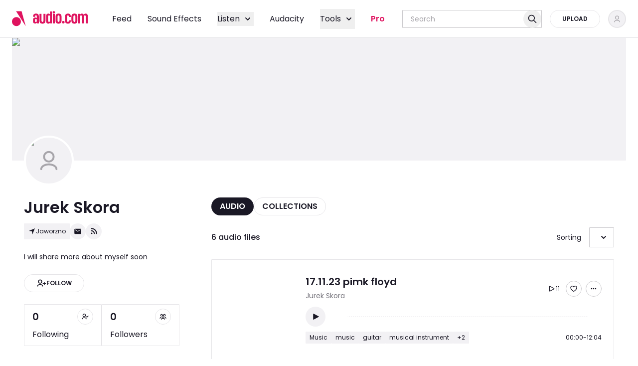

--- FILE ---
content_type: application/javascript; charset=UTF-8
request_url: https://audio.com/_next/static/chunks/webpack-0c425b078ccd4ab8.js
body_size: 3299
content:
!function(){"use strict";var e,c,r,t,a,_,n,b,f,u={},i={};function __webpack_require__(e){var c=i[e];if(void 0!==c)return c.exports;var r=i[e]={id:e,loaded:!1,exports:{}},t=!0;try{u[e].call(r.exports,r,r.exports,__webpack_require__),t=!1}finally{t&&delete i[e]}return r.loaded=!0,r.exports}__webpack_require__.m=u,e=[],__webpack_require__.O=function(c,r,t,a){if(r){a=a||0;for(var _=e.length;_>0&&e[_-1][2]>a;_--)e[_]=e[_-1];e[_]=[r,t,a];return}for(var n=1/0,_=0;_<e.length;_++){for(var r=e[_][0],t=e[_][1],a=e[_][2],b=!0,f=0;f<r.length;f++)n>=a&&Object.keys(__webpack_require__.O).every(function(e){return __webpack_require__.O[e](r[f])})?r.splice(f--,1):(b=!1,a<n&&(n=a));if(b){e.splice(_--,1);var u=t()}}return u},__webpack_require__.n=function(e){var c=e&&e.__esModule?function(){return e.default}:function(){return e};return __webpack_require__.d(c,{a:c}),c},r=Object.getPrototypeOf?function(e){return Object.getPrototypeOf(e)}:function(e){return e.__proto__},__webpack_require__.t=function(e,t){if(1&t&&(e=this(e)),8&t||"object"==typeof e&&e&&(4&t&&e.__esModule||16&t&&"function"==typeof e.then))return e;var a=Object.create(null);__webpack_require__.r(a);var _={};c=c||[null,r({}),r([]),r(r)];for(var n=2&t&&e;"object"==typeof n&&!~c.indexOf(n);n=r(n))Object.getOwnPropertyNames(n).forEach(function(c){_[c]=function(){return e[c]}});return _.default=function(){return e},__webpack_require__.d(a,_),a},__webpack_require__.d=function(e,c){for(var r in c)__webpack_require__.o(c,r)&&!__webpack_require__.o(e,r)&&Object.defineProperty(e,r,{enumerable:!0,get:c[r]})},__webpack_require__.f={},__webpack_require__.e=function(e){return Promise.all(Object.keys(__webpack_require__.f).reduce(function(c,r){return __webpack_require__.f[r](e,c),c},[]))},__webpack_require__.u=function(e){return 5188===e?"static/chunks/0003e61f-90a7dfe33b7dd620.js":7592===e?"static/chunks/7592-41d14d76d91a3537.js":395===e?"static/chunks/395-19684566a0bd5295.js":175===e?"static/chunks/175-2272b23b0278143b.js":3335===e?"static/chunks/3335-6d8c0a9e9a5e88fb.js":4813===e?"static/chunks/4813-64a1ef98730b6b52.js":1539===e?"static/chunks/1539-6d7c49421b2fdcb1.js":9842===e?"static/chunks/9842-b0edd1cae38efbaf.js":7554===e?"static/chunks/7554-330274e9e044f005.js":7447===e?"static/chunks/7447-badd618132750196.js":1786===e?"static/chunks/1786-e8e3926052cd3f01.js":3046===e?"static/chunks/3046-f9a456175ad1c0df.js":7526===e?"static/chunks/7526-f6f833cb97e0d58e.js":8060===e?"static/chunks/8060-ed02b2649aa40670.js":6527===e?"static/chunks/6527-d1528b5bde79786e.js":4219===e?"static/chunks/4219-cd9f5c528786f6ae.js":8741===e?"static/chunks/8741-7eb528294faa9246.js":8548===e?"static/chunks/8548-237ea2055aef04fe.js":9932===e?"static/chunks/9932-25efdd72a9604308.js":8626===e?"static/chunks/8626-d5b4ab2fd41bf766.js":1198===e?"static/chunks/1198-4da46ccd30c58b15.js":986===e?"static/chunks/986-f56861f6679db4c6.js":2454===e?"static/chunks/2454-6ea66af1a5a036f1.js":"static/chunks/"+e+"."+({151:"1425a0a1dcfecb42",209:"3ee34ca00746cb5a",497:"0875c3e10a8c530c",625:"d55c71cf7b0ef021",643:"00d9f6aa14a86134",797:"9ccecdcde064cc41",1064:"2040c7dd47b6947e",1155:"b5612c4edda927bb",1667:"2627a0fbead17837",1705:"aa0a23b3f402b896",1711:"1b1207c1713493d4",1793:"1d3d897250a31075",2345:"f94ec897324105fa",2460:"ba956917ff7fb842",2661:"e8426bec76b8d7b3",2681:"49676543b5cea040",2777:"1f94bb9a83821c05",2816:"c434feddf78a2076",2936:"f34df87727ccede1",2984:"23879ebdc621d933",2987:"7c642fe1ffeb4da1",3165:"59f1a62f2a92b9ca",3187:"9514a542594ea18a",3657:"d266e8f7b01bb12d",3664:"a56e64bf8b954a66",3708:"0e6f1e8b1f24e2b2",3779:"653564ff5e18bcdd",3904:"9724f3cade51df02",3983:"3d1451dafc194782",4117:"a67d12c194d05852",4200:"a4f05d86f1df4f42",4297:"c8d66dc810c44646",4314:"a79617c0e72bd4fe",4875:"f3bdea54b08471fd",5039:"2e25096cc8612e2a",5128:"ffbf5c021ce6f987",5232:"7d653420e12d07c4",5294:"51720f1e06f6250e",5328:"1a1f18fb2abd63a4",5582:"acfb9cb564a0d2fa",5745:"215db925a6a27cc5",5770:"8b189b45a8e5a177",5960:"7048fad36f81c52e",6029:"74cd121e2219b5e4",6048:"36c5f9ae762dc17b",6450:"90d440ed9185c8e4",6544:"eda6109e88a5fc1c",6597:"6ba2d9c8a57d6433",6701:"2343f24b6adfac7a",6800:"dadbda8bf185f5d7",6873:"d4bb10bc8578ebbc",6946:"24b5b66e6bbc4fdd",7537:"e8a0239e2948591d",7634:"7f298e5ce3b340c4",7712:"2c3c769e609a2111",7839:"460a190491fd22c3",7924:"8da5fc233ed77693",7947:"e9b0b48b6b213a8c",8107:"47dbe2a3153bc0fa",8181:"6cce8bf0f08343d1",8407:"e8c0117cdf3c0605",8506:"65d107dc53f1e443",8641:"5f95cb67203e2007",8669:"54c5ded088eeb75b",8913:"39d576019a403c3b",8915:"14c70c500d564811",9314:"80531c90af18fd3e",9364:"5c394d6c35d0f79d",9399:"d135bc17c535a476",9411:"aa40bc7075bc0bfc",9441:"750773e937cb277f",9615:"8e696d482398ee5c",9665:"917f83b4922c41ac",9790:"8e35b69ea6369f95",9849:"c89a7d722b749d37"})[e]+".js"},__webpack_require__.miniCssF=function(e){},__webpack_require__.g=function(){if("object"==typeof globalThis)return globalThis;try{return this||Function("return this")()}catch(e){if("object"==typeof window)return window}}(),__webpack_require__.o=function(e,c){return Object.prototype.hasOwnProperty.call(e,c)},t={},a="_N_E:",__webpack_require__.l=function(e,c,r,_){if(t[e]){t[e].push(c);return}if(void 0!==r)for(var n,b,f=document.getElementsByTagName("script"),u=0;u<f.length;u++){var i=f[u];if(i.getAttribute("src")==e||i.getAttribute("data-webpack")==a+r){n=i;break}}n||(b=!0,(n=document.createElement("script")).charset="utf-8",n.timeout=120,__webpack_require__.nc&&n.setAttribute("nonce",__webpack_require__.nc),n.setAttribute("data-webpack",a+r),n.src=__webpack_require__.tu(e)),t[e]=[c];var onScriptComplete=function(c,r){n.onerror=n.onload=null,clearTimeout(d);var a=t[e];if(delete t[e],n.parentNode&&n.parentNode.removeChild(n),a&&a.forEach(function(e){return e(r)}),c)return c(r)},d=setTimeout(onScriptComplete.bind(null,void 0,{type:"timeout",target:n}),12e4);n.onerror=onScriptComplete.bind(null,n.onerror),n.onload=onScriptComplete.bind(null,n.onload),b&&document.head.appendChild(n)},__webpack_require__.r=function(e){"undefined"!=typeof Symbol&&Symbol.toStringTag&&Object.defineProperty(e,Symbol.toStringTag,{value:"Module"}),Object.defineProperty(e,"__esModule",{value:!0})},__webpack_require__.nmd=function(e){return e.paths=[],e.children||(e.children=[]),e},__webpack_require__.tt=function(){return void 0===_&&(_={createScriptURL:function(e){return e}},"undefined"!=typeof trustedTypes&&trustedTypes.createPolicy&&(_=trustedTypes.createPolicy("nextjs#bundler",_))),_},__webpack_require__.tu=function(e){return __webpack_require__.tt().createScriptURL(e)},__webpack_require__.p="/_next/",__webpack_require__.b=document.baseURI||self.location.href,n={2272:0},__webpack_require__.f.j=function(e,c){var r=__webpack_require__.o(n,e)?n[e]:void 0;if(0!==r){if(r)c.push(r[2]);else if(2272!=e){var t=new Promise(function(c,t){r=n[e]=[c,t]});c.push(r[2]=t);var a=__webpack_require__.p+__webpack_require__.u(e),_=Error();__webpack_require__.l(a,function(c){if(__webpack_require__.o(n,e)&&(0!==(r=n[e])&&(n[e]=void 0),r)){var t=c&&("load"===c.type?"missing":c.type),a=c&&c.target&&c.target.src;_.message="Loading chunk "+e+" failed.\n("+t+": "+a+")",_.name="ChunkLoadError",_.type=t,_.request=a,r[1](_)}},"chunk-"+e,e)}else n[e]=0}},__webpack_require__.O.j=function(e){return 0===n[e]},b=function(e,c){var r,t,a=c[0],_=c[1],b=c[2],f=0;if(a.some(function(e){return 0!==n[e]})){for(r in _)__webpack_require__.o(_,r)&&(__webpack_require__.m[r]=_[r]);if(b)var u=b(__webpack_require__)}for(e&&e(c);f<a.length;f++)t=a[f],__webpack_require__.o(n,t)&&n[t]&&n[t][0](),n[t]=0;return __webpack_require__.O(u)},(f=self.webpackChunk_N_E=self.webpackChunk_N_E||[]).forEach(b.bind(null,0)),f.push=b.bind(null,f.push.bind(f)),__webpack_require__.nc=void 0}();

--- FILE ---
content_type: application/javascript; charset=UTF-8
request_url: https://audio.com/_next/static/chunks/4753-c598cf076986d446.js
body_size: 22800
content:
"use strict";(self.webpackChunk_N_E=self.webpackChunk_N_E||[]).push([[4753,3779],{14420:function(e,t,n){n.r(t),n.d(t,{ExperimentSideEffects:function(){return ExperimentSideEffects}});var r=n(53887);let ExperimentSideEffects=e=>{let{slug:t,experiment:n}=e;return(0,r.s)({slug:t,experiment:n}),null}},53887:function(e,t,n){n.d(t,{q:function(){return experimentSideEffects},s:function(){return useExperimentSideEffects}});var r=n(97768),a=n(9609),i=n(93526),o=n(53366),l=n(72707);let experimentSideEffects=e=>{if((0,i.z)("experiment-".concat(e.slug)))return;(0,o.J)("experiment-".concat(e.slug),JSON.stringify(e),{maxAge:l.y6});let t=JSON.parse((0,i.z)(l.IU)||"[]");t.includes(e.slug)||((0,o.J)(l.IU,JSON.stringify([...t,e.slug]),{maxAge:l.dl}),(0,a.qP)({name:"experiment_exposure",payload:{experiment_id:e.id,experiment_variation:String(e.variation)}}))},useExperimentSideEffects=e=>{let{slug:t,experiment:n}=e;(0,r.useEffect)(()=>{n&&experimentSideEffects(n)},[t,n])}},77123:function(e,t,n){n.d(t,{C:function(){return useHeaderVariant}});var r=n(63461);let useHeaderVariant=()=>(0,r.u)(e=>e.headerVariant)},83140:function(e,t,n){n.d(t,{K:function(){return useShowBottomBorder}});var r=n(63461);let useShowBottomBorder=()=>(0,r.u)(e=>e.showBottomBorder)},63461:function(e,t,n){n.d(t,{u:function(){return a}});var r=n(68437);let a=(0,r.Ue)()(e=>({headerVariant:"default",showBottomBorder:!0,setShowBottomBorder:t=>e({showBottomBorder:t}),setHeaderVariant:t=>e({headerVariant:t})}))},63006:function(e,t,n){n.d(t,{W:function(){return getPlan}});var r=n(70855),a=n(69915),i=n(33489);async function getPlan(){var e,t,n;let o=arguments.length>0&&void 0!==arguments[0]?arguments[0]:{},l=await a.M.get(r.D6(),{signal:o.signal}).json();return{id:l.id,type:l.plan,name:l.name,userId:l.user_id,dateExpire:l.date_expire,subscription:{status:(e=l.subscription).status,price:e.price,dateCreated:e.date_created,dateUpdated:e.date_updated,dateToBeCancelled:e.date_cancel,dateCancelled:e.date_cancelled,dateExpire:e.date_expire,dateTrialEnd:e.date_trial_end,priceModel:(0,i.z)(e.price_model),paymentMethod:e.payment_method},limits:{maxProjects:(t=l.limits).max_projects,maxCollaborators:t.max_collaborators,maxStorage:t.max_storage,maxProjectVersions:t.max_project_versions,maxTotalAudioHours:t.max_total_audio_hours,maxTotalMonthlyCleanVoicing:t.max_total_monthly_clean_voicing,maxTotalMonthlyTranscriptions:t.max_total_monthly_transcriptions},usage:{audioHours:(n=l.usage).audio_hours,projectsCount:n.projects_count,storageUsage:n.storage_usage,transcriptionsThisMonth:n.transcriptions_this_month},hasSubscription:l.has_subscription}}},58475:function(e,t,n){n.d(t,{g:function(){return usePlan}});var r=n(24188),a=n(3269),i=n(40436),o=n(63006);let usePlan=()=>{let{session:e}=(0,i.a)();return(0,r.a)({enabled:!!e,queryKey:a.S8.subscriptionPlan(),queryFn:o.W})}},60974:function(e,t,n){n.d(t,{QS:function(){return useAuthCodeForOtherClient},$w:function(){return useUpdateWebsiteSettingsMutation},bT:function(){return useUserQuery}});var r=n(3269),a=n(97013),i=n(67003),o=n(69915);function useAuthCodeForOtherClient(){return(0,r.Db)({mutationFn:async e=>{let{clientId:t,redirectUri:n,scope:r,state:l}=e,s=await function(e){try{return o.M.post(i.Q6(),{json:e}).json()}catch(e){return null}}({client_id:t,scope:r,state:l,redirect_uri:null!=n?n:encodeURI(a.O.NEXT_PUBLIC_OAUTH_REDIRECT_URL)});return s}})}var l=n(97768),s=n(83084),c=n(70045),u=n(85239),d=n(7697),f=n(81859);let convertUser_convertUser=e=>{let{email:t,date_verified:n,date_updated:r,...a}=e;return{...(0,f._)(a),email:t,dateVerified:n,dateUpdated:r}};var p=n(12521);let g="Session expired",useUserQuery=e=>{let t=(0,r.aM)({queryKey:r.S8.me(),enabled:"authenticated"===e,queryFn:async()=>{try{let e=await o.M.get(s.Xg(),{searchParams:{expand:"stats"}}).json();return convertUser_convertUser(e)}catch(e){if(!(0,u.D)(e))throw e;if(e.response.status===c.W.UNAUTHORIZED)throw(0,p.w)(),Error(g)}}});return(0,l.useEffect)(()=>{t.error&&t.error.message!==g&&d.Logger.error("GET user data error",{error:t.error})},[t.error]),t};async function updateWebsiteSettings(e,t){let n=function(e){let t={};return void 0!==e.hasCompletedTour&&(t.has_completed_tour=e.hasCompletedTour),void 0!==e.hasSeenProjectPaywall&&(t.has_seen_project_paywall=e.hasSeenProjectPaywall),void 0!==e.hasSeenAuAudioPaywall&&(t.has_seen_au_audio_paywall=e.hasSeenAuAudioPaywall),void 0!==e.paywallVisitsCounter&&(t.paywall_visits_counter=e.paywallVisitsCounter),void 0!==e.convertedFilesCount&&(t.converted_files_count=e.convertedFilesCount),t}(e),r=await o.M.patch(s.zo(),{json:n,signal:null==t?void 0:t.signal}).json();return{hasCompletedTour:r.has_completed_tour,hasSeenProjectPaywall:r.has_seen_project_paywall,hasSeenAuAudioPaywall:r.has_seen_au_audio_paywall,paywallVisitsCounter:r.paywall_visits_counter,convertedFilesCount:r.converted_files_count}}n(40436);let useUpdateWebsiteSettingsMutation=()=>(0,r.Db)({mutationFn:e=>updateWebsiteSettings(e),onSuccess:()=>{r.Eh.invalidateQueries({queryKey:r.S8.websiteSettings()})}})},40436:function(e,t,n){n.d(t,{f:function(){return UserContextProvider},a:function(){return useUser}});var r=n(31543),a=n(30175),i=n(97768),o=n(52291),l=n(17684),s=n(60974),c=n(77972),u=n(9609),d=n(52502),f=n(82023);let useAuthProvidersEvents=e=>{let{session:t,user:n}=e;return(0,i.useEffect)(()=>{if(t&&n){let e=f.T.getItem(c.o9,null);if(!e)return;let{provider:t,params__key:r,params__str_value:a}=JSON.parse(e);if(t){let e=(0,d._)(n)?"sign_up":"sign_in",i="".concat(e,"_").concat(t,"_successful");(0,u.qP)({name:i,payload:{params__key:r,params__str_value:a}}),f.T.removeItem(c.o9)}}},[t,n]),null};var p=n(7697);let useLoggerInit=e=>{let{user:t}=e;(0,i.useEffect)(()=>{t?p.Logger.setUser({id:t.id,username:t.username,email:t.email}):p.Logger.removeUser()},[t])},g=(0,i.createContext)({}),UserContextProvider=e=>{let{children:t}=e,{data:n,status:c}=(0,a.useSession)(),{data:u,isLoading:d,refetch:f,isPending:p}=(0,s.bT)(c);return(0,i.useEffect)(()=>{n?(0,o.vA)(n):(0,o.qt)()},[n]),(0,i.useEffect)(()=>{"unauthenticated"===c&&u&&(f(),(0,l.c)())},[f,c,u]),useAuthProvidersEvents({user:u,session:n}),useLoggerInit({user:u}),(0,r.jsx)(g.Provider,{value:{session:n,sessionStatus:c,isLoading:d,isPending:p,user:u,refetchUser:f},children:t})},useUser=()=>{let e=(0,i.useContext)(g);if(void 0===e)throw Error("useUser must be used within a UserContextProvider");return e}},12521:function(e,t,n){n.d(t,{w:function(){return signOut}});var r=n(9609),a=n(47290),i=n(52291);let signOut=e=>((0,i.qt)(),(0,r.R1)(),(0,a.ni)(e))},12981:function(e,t,n){n.d(t,{g:function(){return r}});let r="open-audacity-download-dialog"},42457:function(e,t,n){n.r(t),n.d(t,{AudacityDownloadDialog:function(){return l},audacityDownloadLinks:function(){return i.Z},audacityDownloadLinksMap:function(){return i.x},dispatchDownloadAudacityDialogEvent:function(){return dispatchDownloadAudacityDialogEvent}});var r=n(18086),a=n.n(r),i=n(15291),o=n(12981);let dispatchDownloadAudacityDialogEvent=e=>{let{platform:t}=e,n=new CustomEvent(o.g,{detail:{platform:t}});window.dispatchEvent(n)},l=a()(()=>n.e(2936).then(n.bind(n,63024)).then(e=>e.AudacityDownloadDialog),{loadableGenerated:{webpack:()=>[63024]}})},15291:function(e,t,n){n.d(t,{Z:function(){return a},x:function(){return r}});let r={windowsMuseHub:"https://muse-cdn.com/Audacity_Installer_via_MuseHub.exe",windows64:"https://github.com/audacity/audacity/releases/download/Audacity-3.7.7/audacity-win-3.7.7-64bit.exe",windows64zip:"https://github.com/audacity/audacity/releases/download/Audacity-3.7.7/audacity-win-3.7.7-64bit.zip",windows32:"https://github.com/audacity/audacity/releases/download/Audacity-3.7.7/audacity-win-3.7.7-32bit.exe",windows32zip:"https://github.com/audacity/audacity/releases/download/Audacity-3.7.7/audacity-win-3.7.7-32bit.zip",macosMuseHub:"https://muse-cdn.com/Audacity_Installer_via_MuseHub.dmg",macosDmg:"https://github.com/audacity/audacity/releases/download/Audacity-3.7.7/audacity-macOS-3.7.7-universal.dmg",macosArm64:"https://github.com/audacity/audacity/releases/download/Audacity-3.7.7/audacity-macOS-3.7.7-arm64.dmg",macos86_64:"https://github.com/audacity/audacity/releases/download/Audacity-3.7.7/audacity-macOS-3.7.7-x86_64.dmg",linux20:"https://github.com/audacity/audacity/releases/download/Audacity-3.7.7/audacity-linux-3.7.7-x64-20.04.AppImage",linux22:"https://github.com/audacity/audacity/releases/download/Audacity-3.7.7/audacity-linux-3.7.7-x64-22.04.AppImage",musehub:"https://www.musehub.com/?utm_source=referral&utm_medium=audiocom&utm_id=audacity_download_button"},a={windows:{audacity:r.windowsMuseHub,otherOptions:[{title:"64bit",link:r.windows64,sum:"b3f16f4ba9c25abfb08d7a93cfcdc7086cf784b20e014ba4ebe68c38f1394f5c"},{title:"64bitZip",link:r.windows64zip,sum:"80d1cba8eac4070fd394031c0c54d698e0850682e5cd9d55a3be30ef9ce6f9c6"},{title:"32bit",link:r.windows32,sum:"9a7d9246fbcd99b17c32db0f7f12a6687518c9904ee809cfff1b4499cb0be0cd"},{title:"32bitZip",link:r.windows32zip,sum:"f328d075b951a8df6560e5fdecad0d65a097541ea2df6209eba44f6baf4b63f0"}]},macos:{audacity:r.macosMuseHub,otherOptions:[{title:"dmg",link:r.macosDmg,sum:"b653b65f06d870b33f22215bddadcb09270c4142aec23a956baa68912eeea8e2"},{title:"arm64",link:r.macosArm64,sum:"63c551cc74e16ff8e788b51aeacda8e866bb21213cf721a9b09a8a3b4e81d046"},{title:"x86_64",link:r.macos86_64,sum:"11dd95c619dd1cb8e47ee78e0855affc199a669a05439d194c81ed1bfc90b263"}]},linux:{otherOptions:[{title:"appImage20",link:r.linux20,sum:"8e5986b4fb07b6a627a5d88da03f60f75c5cbe879b08cccf75804eea9c23dcd6"},{title:"appImage22",link:r.linux22,sum:"378b25113a243e3c1e4207989444174796fbbd9c2e6fa673ed59213a2882a386"}]}}},22428:function(e,t,n){n.d(t,{R:function(){return useAudioSearch}});var r=n(97768),a=n(20876),i=n(46168),o=n(7697),l=n(3269),s=n(33102),c=n(23236),u=n(76645),d=n(69915);let useAudioSearch=function(){let e=arguments.length>0&&void 0!==arguments[0]?arguments[0]:"",t=(0,i.tv)(),[n,f]=(0,r.useState)(e),p=(0,a.N)(n,500);(0,r.useEffect)(()=>{f(e)},[e]);let{lastResults:g,data:h,isLoading:m}=function(e){let[t,n]=(0,r.useState)([]),a=(0,l.aM)({queryKey:l.S8.searchSuggest(e),queryFn:async t=>{let{signal:r}=t;s.E.cancelQueries({queryKey:c.S.searchSuggest()});let a=await d.M.get(u.zN(),{signal:r,searchParams:{query:e}}).json();return n(a.items),a.items},enabled:e.length>0,staleTime:l.R.Medium});(0,r.useEffect)(()=>{a.error&&o.Logger.error("Search suggestions error",{error:a.error,searchQuery:e})},[a.error,e]);let i="pending"===a.status&&"fetching"===a.fetchStatus;return{...a,isLoading:i,lastResults:t}}(p),v=null!=h?h:g;return{handleSearchSubmit:e=>{let r=void 0!==e&&v?v[e]:n,a=new URLSearchParams({search_text:r,sort:"relevance"});f(""),t.push((0,i.k7)()+"?".concat(a.toString()))},handleInputChange:e=>{f(e.target.value)},isLoading:m,suggestionList:v,searchText:n,handleClear:()=>f("")}}},10857:function(e,t,n){n.d(t,{$:function(){return r},N:function(){return a}});let r="transcribing-pay-wall",a="upload-settings"},59298:function(e,t,n){n.d(t,{N:function(){return useUploadButton}});var r=n(97768),a=n(9609),i=n(71692);let generateId=()=>crypto.randomUUID();var o=n(52206),l=n(66058),s=n(10857),c=n(47342);function useUploadButton(){let e=(0,r.useId)(),{openDialog:t}=(0,i.T)(),[n,u]=(0,r.useState)(null),d=(0,c.c)(e=>e.addUploadingFile);return{dialogsId:e,startUpload:(e,t,r)=>{if(!n)return;let i=generateId(),s=0;Array.from(n).forEach(n=>{try{(function(e){let{file:t}=e;if(!l.y.includes(t.type))throw Error("Incorrect file format or unrecorgnised file type. We currently support wav, mp3 and flac.");if(t.size>1073741824)throw Error("The file is too large. We have a maximum size limit of 1GB for individual files.")})({file:n}),d({batchId:i,fileId:generateId(),file:n,categoryId:e,options:t,downloadable:r}),s+=n.size}catch(e){o.A.error(e.message)}}),(0,a.qP)({name:"upload_sound_batch_start",payload:{categoryId:String(e),batchId:i,count:n.length.toString(),size:String(s)}})},handleAudioFiles:n=>{t("".concat(s.N).concat(e)),u(n)},clearAudioFiles:()=>{u(null)}}}},47342:function(e,t,n){n.d(t,{c:function(){return s},N:function(){return useUploadStoreActions}});var r=n(17646),a=n(68437),i=n(78287),o=n(9609);function processBatchCompletion(e){var t;let n,{fileId:r,finishedBatches:a,uploadingFiles:i,shouldIncludeFile:l=!0}=e,s=null===(t=i.find(e=>e.fileId===r))||void 0===t?void 0:t.batchId;if(!s||a.includes(s))return null;if(n=!0,i.forEach(e=>{let t=e.batchId===s&&100!==e.progress&&e.fileId!==r;t&&(n=!1)}),n){let e=function(e,t){let n=!(arguments.length>2)||void 0===arguments[2]||arguments[2],r=arguments.length>3?arguments[3]:void 0;return t.filter(t=>t.batchId===e&&(n||t.fileId!==r))}(s,i,l,r);return function(e){if(0===e.length)return;let t=String(e[0].categoryId),n=e[0].batchId;(0,o.qP)({name:"upload_sound_batch_finish",payload:{batchId:n,categoryId:t,count:String(e.length),ids:e.map(e=>e.audio.id),size:String(e.reduce((e,t)=>e+t.file.size,0))}})}(e),s}return null}let l={uploadingFiles:[],uploadingQueue:[],finishedBatches:[],displayedAudio:[]},uploadStoreSlice=e=>({...l,addUploadingFile(t){let{batchId:n,fileId:r,file:a,categoryId:i,options:o,downloadable:l}=t;e(e=>({uploadingFiles:[{batchId:n,file:a,fileId:r,progress:0,categoryId:i,options:o,audio:{title:"",id:"",slug:"",authorUsername:"",imageUrl:""},downloadable:l},...e.uploadingFiles],uploadingQueue:[...e.uploadingQueue,r],displayedAudio:[{fileId:r},...e.displayedAudio]}),!1,"add uploading file")},setUploadProgress(t){let{fileId:n,progress:r}=t;e(e=>({uploadingFiles:e.uploadingFiles.map(e=>e.fileId===n?{...e,progress:r}:e)}),!1,"set upload progress")},addAbortControllers(t){let{fileId:n,createRequestAbortController:r,uploadRequestAbortController:a}=t;e(e=>({uploadingFiles:e.uploadingFiles.map(e=>e.fileId===n?{...e,uploadRequestAbortController:a,createRequestAbortController:r}:e)}),!1,"add abort controllers")},addAudioInfo(t){let{audio:n,fileId:r}=t;e(e=>({displayedAudio:e.displayedAudio.map(e=>e.fileId===r?{...e,audioId:n.id}:e),uploadingFiles:e.uploadingFiles.map(e=>e.fileId===r?{...e,audio:n}:e)}),!1,"add audio info")},removeAudio(t){let{fileId:n}=t;e(e=>{let t=processBatchCompletion({fileId:n,finishedBatches:e.finishedBatches,uploadingFiles:e.uploadingFiles,shouldIncludeFile:!1});return e.uploadingFiles=e.uploadingFiles.filter(e=>{if(e.fileId===n){var t,r;null===(t=e.uploadRequestAbortController)||void 0===t||t.abort(),null===(r=e.createRequestAbortController)||void 0===r||r.abort()}return e.fileId!==n}),e.uploadingQueue=e.uploadingQueue.filter(e=>e!==n),e.finishedBatches=t?[...e.finishedBatches,t]:e.finishedBatches,e},!1,"remove audio")},removeFromUploadingQueue(t){let{fileId:n,audio:a}=t;e(e=>{let t=processBatchCompletion({fileId:n,finishedBatches:e.finishedBatches,uploadingFiles:e.uploadingFiles,shouldIncludeFile:!0});return{uploadingQueue:e.uploadingQueue.filter(e=>e!==n),finishedBatches:t?[...e.finishedBatches,t]:e.finishedBatches}},!1,"remove from uploading queue"),(0,r.i)({username:a.authorUsername})},removeFromDisplayedAudioByFileId(t){let{fileId:n}=t;e(e=>({displayedAudio:e.displayedAudio.filter(e=>e.fileId!==n)}),!1,"remove from displayed audio by file id")}}),s=(0,a.Ue)()((0,i.mW)(function(){for(var e=arguments.length,t=Array(e),n=0;n<e;n++)t[n]=arguments[n];return uploadStoreSlice(...t)},{name:"upload store"})),useUploadStoreActions=()=>{let e=s(e=>e.addAbortControllers),t=s(e=>e.addAudioInfo),n=s(e=>e.removeFromUploadingQueue),r=s(e=>e.removeAudio),a=s(e=>e.setUploadProgress),i=s(e=>e.removeFromDisplayedAudioByFileId);return{addAbortControllers:e,addAudioInfo:t,removeFromUploadingQueue:n,removeAudio:r,setUploadProgress:a,removeFromDisplayedAudioByFileId:i}}},25142:function(e,t,n){n.d(t,{A:function(){return CategoriesModal}});var r=n(31543),a=n(18086),i=n.n(a),o=n(9609),l=n(71692),s=n(10857);let c=i()(()=>n.e(6597).then(n.bind(n,46597)).then(e=>e.UploadSettingsDialog),{loadableGenerated:{webpack:()=>[46597]}}),u=i()(()=>Promise.all([n.e(5188),n.e(395),n.e(4813),n.e(1539),n.e(9842),n.e(6544),n.e(2460)]).then(n.bind(n,43986)).then(e=>e.TranscribingPayWall),{loadableGenerated:{webpack:()=>[43986]}}),CategoriesModal=e=>{let{startUpload:t,onSettingsDialogClose:n,dialogsId:a}=e,{activeDialog:i,openDialog:d,closeDialog:f}=(0,l.T)(),p=i==="".concat(s.N).concat(a),g=i==="".concat(s.$).concat(a);return(0,r.jsxs)(r.Fragment,{children:[(0,r.jsx)(c,{closeDialog:()=>{f("".concat(s.N).concat(a)),n()},isOpen:p,onSubmit:t,openTranscribingPaywall:()=>{(0,o.Io)("transcribe_toggle"),d("".concat(s.$).concat(a))}}),g&&(0,r.jsx)(u,{isOpen:g,onOpenChange:e=>{e||f("".concat(s.$).concat(a))}})]})}},58093:function(e,t,n){n.d(t,{p:function(){return UploadButton}});var r=n(31543),a=n(97768),i=n(9609),o=n(66058),l=n(46168),s=n(63409),c=n(40436),u=n(59298),d=n(25142);let UploadButton=e=>{let{children:t,size:n,variant:f,placement:p,LeftIcon:g}=e,{startUpload:h,handleAudioFiles:m,clearAudioFiles:v,dialogsId:b}=(0,u.N)(),x=(0,l.tv)(),{user:y,isLoading:w}=(0,c.a)(),j=(0,a.useRef)(null);return(0,r.jsxs)(r.Fragment,{children:[(0,r.jsx)("input",{ref:j,hidden:!0,id:"upload-file-input-button",type:"file",multiple:!0,accept:o.y.join(","),onChange:e=>{e.preventDefault(),e.target.files&&e.target.files.length>0&&m(e.target.files)},onClick:e=>{let t=e.target;t.value="",(0,i.qP)({name:"upload_click",payload:{placement:p}})}}),(0,r.jsx)(s.z,{size:n,disabled:w,variant:f,LeftIcon:g,onClick:()=>{var e;return null===(e=j.current)||void 0===e?void 0:e.click()},children:t}),(0,r.jsx)(d.A,{dialogsId:b,startUpload:(e,t,n)=>{h(e,t,n),x.push(y?(0,l.rf)({authorUsername:y.username}):"/")},onSettingsDialogClose:()=>{v()}})]})}},16562:function(e,t,n){n.d(t,{G:function(){return getScreenName}});var r=n(13739);function getScreenName(e){let t=Object.keys(r.S);for(let n of t){let t=new RegExp("^".concat(n.replace(/:\w+/g,"([^/]+)"),"$")),a=e.match(t);if(a)return r.S[n]}return"not_supported_screen"}},9609:function(e,t,n){n.d(t,{R1:function(){return clearMtmEntitiesFromStore},bM:function(){return getAllExperimentsData},FF:function(){return getAnalyticsTrigger},Bu:function(){return isGoogleReferrer},qP:function(){return o.q},MT:function(){return sendGtagEvent},Io:function(){return setAnalyticsTrigger},o0:function(){return updateMemberFirstSessionId},D3:function(){return withMtmEntities}});var r=n(20689);let a="analytics_trigger";function setAnalyticsTrigger(e){let t={value:e,timestamp:Date.now()};r.T.setItem(a,t)}function getAnalyticsTrigger(){let e=r.T.getItem(a,null);if(!e)return null;let t=Date.now()-e.timestamp>18e5;return t?(r.T.removeItem(a),null):e.value}let i=["mtm_source","mtm_campaign","mtm_content","mtm_medium"];function withMtmEntities(e){let t=new URLSearchParams(e),n=r.T.getItem("mtm",{}),a=i.some(e=>t.has(e)),o=Object.keys(n).length>0;return a?function(e){clearMtmEntitiesFromStore();let t={};i.forEach(n=>{let r=e.get(n);r&&(t[n]=r)}),r.T.setItem("mtm",t)}(t):o&&i.forEach(e=>{let r=n[e];r&&t.set(e,r)}),t.toString()}function clearMtmEntitiesFromStore(){r.T.removeItem("mtm")}n(16562);var o=n(72749),l=n(93526),s=n(67571),c=n(41602),u=n(50836);let updateMemberFirstSessionId=()=>{try{let e=localStorage.getItem(u.kq),t=localStorage.getItem(u.bn),n=Number((0,l.z)(c.eL)),r=Number((0,l.z)(s.ec));(!t||e&&JSON.parse(e).member_experiment_id!==r)&&localStorage.setItem(u.bn,String(n))}catch(e){}},getAllExperimentsData=()=>{let e=[],t=[],n=document.cookie.split("; ").filter(e=>e.startsWith("experiment-")).map(e=>{let[t,...n]=e.split("="),r=n.join("=");try{return JSON.parse(decodeURIComponent(r))}catch(e){return console.error("Invalid experiment cookie: ".concat(t),e),null}}).filter(e=>null!==e&&!e.dateEnd);return n.forEach(n=>{e.push(n.id),t.push(String(n.variation))}),{experimentIds:e.join(","),experimentVariations:t.join(",")}};function sendGtagEvent(e){var t;let{name:n}=e;(null===(t=window)||void 0===t?void 0:t.dataLayer)&&window.dataLayer.push({event:n})}let isGoogleReferrer=()=>{if("undefined"==typeof document)return!1;let e=document.referrer;if(!e)return!1;try{let t=new URL(e),n=t.hostname.toLowerCase();return/^([a-z0-9-]+\.)*google\.[a-z.]+$/i.test(n)}catch(e){return!1}}},72749:function(e,t,n){n.d(t,{q:function(){return sendEvent}});var r=n(77972),a=n(9609),i=n(93526),o=n(7697);n(52206);var l=n(67571),s=n(51010),c=n(69915);let sendEventsBatch=e=>c.M.post((0,s.N)(),{json:e,keepalive:!0});var u=n(16562);let d=[],f=!1,p=!1,sendEvents=async()=>{if(p)return;if(0===d.length){f=!1,p=!1;return}let e=d.splice(0,d.length);p=!0,await sendEventsBatch(e).then(()=>{setTimeout(sendEvents,5e3)}).catch(e=>{f=!1}).finally(()=>{p=!1})};async function sendEvent(e){let t=arguments.length>1&&void 0!==arguments[1]&&arguments[1];{let t=window.location.pathname,n=(0,u.G)(t),s=function(){try{return new URL(document.referrer).hostname}catch(e){return"direct"}}(),c=(0,i.z)(l.ec),d=(0,i.z)(r.eL),f=(0,a.FF)();e.payload.screen=n,e.payload.url=t,e.payload.referrer=s,e.payload.member_experiment_id=Number(c),e.payload.session_id=Number(d),e.payload.trigger=f;try{e.payload.query=(0,a.D3)(window.location.search)}catch(e){o.Logger.error("Failed to add MTM entities to the query",{error:e,search:window.location.search})}}if(d.push(e),t){await sendEvents();return}f||(f=!0,setTimeout(sendEvents,1e3))}window.addEventListener("beforeunload",sendEvents)},51010:function(e,t,n){n.d(t,{N:function(){return getAnalyticsEventUrl},u:function(){return getChangeAnalyticsContextUrl}});let getAnalyticsEventUrl=()=>"analytics/event",getChangeAnalyticsContextUrl=()=>"analytics/context"},67003:function(e,t,n){n.d(t,{Jg:function(){return getOtpParamsUrl},Q6:function(){return getAuthCodeForOtherClientUrl},Ze:function(){return resetPasswordUrl},qC:function(){return validateOtpUrl}});let getAuthCodeForOtherClientUrl=()=>"auth/code",resetPasswordUrl=()=>"auth/reset",getOtpParamsUrl=()=>"auth/reset/otp",validateOtpUrl=()=>"auth/reset/check"},76645:function(e,t,n){n.d(t,{pv:function(){return getSearchProfileUrl},zN:function(){return getSearchSuggestionsUrl}});let getSearchSuggestionsUrl=()=>"search/suggest",getSearchProfileUrl=()=>"search/profile"},70855:function(e,t,n){n.d(t,{BK:function(){return upgradeTrialPlanUrl},D6:function(){return getPlanUrl},Fm:function(){return getBillingProductsnUrl},c7:function(){return getBillingSessionUrl},dy:function(){return getBillingPortalUrl}});let getPlanUrl=()=>"billing/plan",getBillingPortalUrl=()=>"billing/portal",getBillingSessionUrl=()=>"billing/session",getBillingProductsnUrl=()=>"billing/products",upgradeTrialPlanUrl=()=>"billing/upgrade-trial"},83084:function(e,t,n){n.d(t,{Xg:function(){return getUserUrl},x0:function(){return deleteUserUrl},zo:function(){return updateWebsiteSettingsUrl}});let getUserUrl=()=>"me",deleteUserUrl=()=>"me",updateWebsiteSettingsUrl=()=>"user/website-settings"},47290:function(e,t,n){n.d(t,{eA:function(){return r.SessionProvider},ni:function(){return r.signOut},zB:function(){return r.signIn}});var r=n(30175)},52502:function(e,t,n){n.d(t,{_:function(){return isNewProviderUser}});let isNewProviderUser=e=>{let t=Math.floor(Date.now()/1e3),n=t-e.dateCreated;return n<60}},17646:function(e,t,n){n.d(t,{F:function(){return i},i:function(){return a}}),n(78861),n(13817);var r=n(64777),a=(0,r.$)("61e039d21a6e55d23cb8e69621e82694d383b631"),i=(0,r.$)("c2914d1b57eef0657f8664a54790cc74f74dc4f0")},17684:function(e,t,n){n.d(t,{L:function(){return i},c:function(){return a}}),n(78861),n(13817);var r=n(64777),a=(0,r.$)("bc69b6f46b87ba6fb427c607a69fec5afd8f620e"),i=(0,r.$)("9fd35bac39672b804d720e593dfe56351566f3c5")},71692:function(e,t,n){n.d(t,{T:function(){return useMultipleDialogs},n:function(){return MultipleDialogsContextProvider}});var r=n(31543),a=n(97768);let i=(0,a.createContext)({}),MultipleDialogsContextProvider=e=>{let{children:t}=e,[n,o]=(0,a.useState)(null),[l,s]=(0,a.useState)([]),c=l.length>0?l[l.length-1]:null;return(0,r.jsx)(i.Provider,{value:{activeDialog:c,previousDialog:n,openDialog:e=>{s(t=>[...t,e])},closeDialog:e=>{o(l.length>1?e:null),s(t=>t.filter(t=>t!==e))}},children:t})},useMultipleDialogs=()=>{let e=(0,a.useContext)(i);if(void 0===e)throw Error("useMultipleDialogs must be used within a MultipleDialogsContextProvider");return e}},20876:function(e,t,n){n.d(t,{N:function(){return useDebounce}});var r=n(97768);function useDebounce(e,t){let[n,a]=(0,r.useState)(e);return(0,r.useEffect)(()=>{let n=setTimeout(()=>{a(e)},t);return()=>{clearTimeout(n)}},[e,t]),n}},5102:function(e,t,n){n.d(t,{O:function(){return useIsClient}});var r=n(97768);function useIsClient(){let[e,t]=(0,r.useState)(!1);return(0,r.useEffect)(()=>{t(!0)},[]),e}},85239:function(e,t,n){n.d(t,{D:function(){return isHttpError}});var r=n(18192);function isHttpError(e){return e instanceof r.B}},53366:function(e,t,n){n.d(t,{J:function(){return setClientCookie}});let setClientCookie=(e,t,n)=>{try{document.cookie="".concat(e,"=").concat(t,"; path=/; max-age=").concat(n.maxAge,"; Secure; SameSite=none;")}catch(e){}}},26108:function(e,t,n){function imageLoader(e){let{src:t,width:n,quality:r}=e;return"".concat(t).concat(n?"@".concat(n):"","?qlt=").concat(r||75)}n.r(t),n.d(t,{imageLoader:function(){return imageLoader}})},66058:function(e,t,n){n.d(t,{y:function(){return r}});let r=["audio/wav","audio/vnd.wave","audio/wave","audio/x-wav","audio/mpeg","audio/MPA","audio/mpa-robust","audio/x-flac","audio/flac","audio/x-wavpack-correction","audio/x-wavpack","audio/x-aiff","audio/aiff","audio/ogg","audio/vorbis-config","application/ogg","audio/vorbis","audio/m4a","audio/mp4","audio/mpeg4-generic","audio/x-m4a"]},86264:function(e,t,n){function getAudioPageUrl(e){let{authorUsername:t,audioSlug:n}=e;return"/".concat(t,"/audio/").concat(n)}function getAuthorPageUrl(e){let{authorUsername:t}=e;return"anonymous"===t?"/":"/".concat(t)}function getAudioEditPageUrl(e){let{authorUsername:t,audioSlug:n,from:r=getAuthorPageUrl({authorUsername:t})}=e;return"/".concat(t,"/audio/").concat(n,"/edit?from=").concat(r)}function getAuthorCollectionsPageUrl(e){let{authorUsername:t}=e;return"anonymous"===t?"/":"/".concat(t,"/collections")}function getSearchPageUrl(){return"/search"}function getSearchCategoryPageUrl(e){return"/search/category/".concat(e)}function getCollectionPageUrl(e){let{authorUsername:t,collectionSlug:n}=e;return"/".concat(t,"/collections/").concat(n)}function getCollectionEditPageUrl(e){let{authorUsername:t,collectionSlug:n,from:r=getCollectionPageUrl({authorUsername:t,collectionSlug:n})}=e;return"/".concat(t,"/collections/").concat(n,"/edit?from=").concat(r)}function getEmbeddedAudioPageUrl(e){let{audioId:t}=e;return"/embed/audio/".concat(t)}function getEmbeddedCollectionPageUrl(e){let{collectionId:t}=e;return"/embed/collection/".concat(t)}function getAuthPageUrl(){return"/auth/sign-in"}function getSignUpPageUrl(e){if(e){let e=new URL(window.location.href);return"/auth/sign-up?".concat(new URLSearchParams({callbackUrl:e.toString()}))}return"/auth/sign-up"}function getAudacitySignUpPageUrl(){return"/audacity/auth/sign-up"}function getAudacitySignInPageUrl(){return"/audacity/auth/sign-in"}function getProjectPageUrl(e){let{authorUsername:t,projectId:n,tab:r}=e;return"/".concat(t,"/projects/").concat(n).concat(r?"/".concat(r):"")}function getSubscriptionsPageUrl(){return"/subscriptions"}function getAuthorProjectsPageUrl(e){let{authorUsername:t}=e;return"/".concat(t,"/projects")}function getTourPageUrl(){return"/tour"}n.d(t,{bo:function(){return getAudacitySignInPageUrl},y9:function(){return getAudacitySignUpPageUrl},Y5:function(){return getAudioEditPageUrl},PK:function(){return getAudioPageUrl},Wi:function(){return getAudioTranscriptUrl},rp:function(){return getAuthPageUrl},k:function(){return getAuthorCollectionsPageUrl},rf:function(){return getAuthorPageUrl},iV:function(){return getAuthorProjectsPageUrl},_:function(){return getCollectionEditPageUrl},e$:function(){return getCollectionPageUrl},An:function(){return getEmbeddedAudioPageUrl},lb:function(){return getEmbeddedCollectionPageUrl},Nj:function(){return getProjectPageUrl},Z2:function(){return getSearchCategoryPageUrl},k7:function(){return getSearchPageUrl},N8:function(){return getSignUpPageUrl},Tz:function(){return getSubscriptionsPageUrl},wk:function(){return getTourPageUrl},WP:function(){return isAudacityPage},X2:function(){return isAudioEditPage},MZ:function(){return isAuthPage},i:function(){return isCollectionsPage},S9:function(){return isConverterPage},uO:function(){return isEmbeddedAudioPage},zM:function(){return isEmbeddedCollectionPage},cD:function(){return isProfilePage},Pw:function(){return isProfileSubscriptionPage},Dq:function(){return isProfileSupportingPage},_k:function(){return isProjectPage},oP:function(){return isProjectsPage},Qu:function(){return isSplitterPage},X_:function(){return isTourPage},Bg:function(){return isTranscriptPage},dt:function(){return isVocalRemoverPage},jg:function(){return isVoiceExtractorPage}});let isCollectionsPage=e=>/^\/[-a-zA-Z0-9@:%._+~#=]{1,256}\/collections$/.test(e),isProjectsPage=e=>/^\/[-a-zA-Z0-9@:%._+~#=]{1,256}\/projects$/.test(e),isProjectPage=e=>/^\/[-a-zA-Z0-9@:%._+~#=]{1,256}\/projects\/[-a-zA-Z0-9@:%._+~#=]{1,256}$/.test(e),r=/^\/([^\/]+)\/audio\/[^\/]+\/edit$/,isAudioEditPage=e=>r.test(e);function getAudioTranscriptUrl(e){let{audioId:t}=e;return"/transcription/".concat(t)}let isEmbeddedAudioPage=e=>/^\/embed\/audio\/[-a-zA-Z0-9@:%._+~#=]{1,256}$/.test(e),isEmbeddedCollectionPage=e=>/^\/embed\/collection\/[-a-zA-Z0-9@:%._+~#=]{1,256}$/.test(e);var a=n(82651);function isConverterPage(e){let t=e===a.Z.ConverterLanding,n=/^\/[a-z0-9]+-converter$/i.test(e),r=/^\/[a-z0-9]+-to-[a-z0-9]+$/i.test(e);return t||n||r}let isTranscriptPage=e=>{let t=e===a.Z.TranscriptionLanding,n=/^\/transcription\/\d+$/.test(e);return t||n},isVocalRemoverPage=e=>{let t=e===a.Z.VocalRemoverLanding,n=/^\/vocal-remover\/\d+$/.test(e);return t||n},isSplitterPage=e=>{let t=e===a.Z.SplitterLanding,n=/^\/stem-splitter\/\d+$/.test(e);return t||n},isVoiceExtractorPage=e=>{let t=e===a.Z.VoiceExtractorLanding,n=/^\/voice-extractor\/\w+$/.test(e);return t||n},isAudacityPage=e=>[a.Z.AudacitySignIn,a.Z.AudacitySignUp,a.Z.AudacityLink,a.Z.AudacityPostdownload,a.Z.AudacityPostdownloadLegacy].some(t=>e===t),isTourPage=e=>e===a.Z.Tour,isAuthPage=e=>[a.Z.SignIn,a.Z.SignUp,a.Z.AudacitySignUp,a.Z.AudacitySignIn,a.Z.MusehubSignUp,a.Z.MusehubSignIn,a.Z.ForgotPassword].some(t=>e===t),isProfilePage=e=>e===a.Z.Profile,isProfileSubscriptionPage=e=>e===a.Z.ProfileSubscription,isProfileSupportingPage=e=>e===a.Z.ProfileSupporting},46168:function(e,t,n){n.d(t,{An:function(){return c.An},Dq:function(){return c.Dq},MZ:function(){return c.MZ},N8:function(){return c.N8},Nj:function(){return c.Nj},PK:function(){return c.PK},Pw:function(){return c.Pw},Tz:function(){return c.Tz},UO:function(){return s.useParams},WP:function(){return c.WP},Wi:function(){return c.Wi},X2:function(){return c.X2},X_:function(){return c.X_},Y5:function(){return c.Y5},Z2:function(){return c.Z2},Z5:function(){return l.Z},_:function(){return c._},_k:function(){return c._k},bo:function(){return c.bo},cD:function(){return c.cD},e$:function(){return c.e$},i:function(){return c.i},iV:function(){return c.iV},jD:function(){return s.usePathname},k:function(){return c.k},k7:function(){return c.k7},lb:function(){return c.lb},lr:function(){return s.useSearchParams},oP:function(){return c.oP},rU:function(){return u},rf:function(){return c.rf},rp:function(){return c.rp},tv:function(){return s.useRouter},uO:function(){return c.uO},wk:function(){return c.wk},y9:function(){return c.y9},zM:function(){return c.zM}});var r=n(31543),a=n(5154),i=n.n(a),o=n(97768),l=n(82651),s=n(54574),c=n(86264);let u=(0,o.forwardRef)((e,t)=>(0,r.jsx)(i(),{...e,ref:t,prefetch:!1}));u.displayName="Link"},82651:function(e,t,n){n.d(t,{Z:function(){return r}});let r={Home:"/",Auth:"/auth",SignIn:"/auth/sign-in",SignUp:"/auth/sign-up",AudacitySignUp:"/audacity/auth/sign-up",AudacitySignIn:"/audacity/auth/sign-in",MusehubSignUp:"/musehub/auth/sign-up",MusehubSignIn:"/musehub/auth/sign-in",ForgotPassword:"/auth/forgot-password",NotFound:"/404",About:"/about",PrivacyNotice:"/legal/privacy-notice",TermsOfUse:"/legal/terms-of-use",Dmca:"/legal/dmca",CommunityGuidelines:"/legal/community-guidelines",CookiePolicy:"/legal/cookie-policy",AccessibilityStatement:"/legal/accessibility-statement",Search:"/search",SearchCategory:"/search/category/:categoryName",AudacityLink:"/audacity/link",AudacityDownload:"/download/audacity",AudacityPostdownload:"/audacity/post-download",AudacityPostdownloadLegacy:"/audacity/postdownload",EmbeddedAudio:"/embed/audio/:audioId",EmbeddedCollection:"/embed/collection/:collectionId",Profile:"/profile",ProfileSupporting:"/profile/supporting",ProfileSubscription:"/profile/subscription",Author:"/:username",AuthorCollections:"/:username/collections",AuthorAudio:"/:username/audio/:audioname",AuthorAudioShort:"/:username/:audioname",AudioEdit:"/:username/audio/:audioname/edit",AuthorCollection:"/:username/collections/:collectionname",CollectionMetaEdit:"/:username/collections/:collectionname/edit",CollectionAudiosInit:"/:username/collections/:collectionname/init-audios",CollectionAudiosEdit:"/:username/collections/:collectionname/edit-audios",CollectionLiked:"/:username/collections/liked",Subscriptions:"/subscriptions",Feed:"/feed",SoundEffects:"/content/sound-effects",Shop:"/shop",MarketingRedirect:"/redirect/af",Tour:"/tour",TranscriptionLanding:"/transcription",Transcription:"/transcription/:audioId",ConverterLanding:"/audio-converter",Genres:"/genres",Genre:"/genres/:genreSlug",SubGenre:"/genres/:genreSlug/:subgenreSlug",VocalRemoverLanding:"/vocal-remover",VocalRemoverTool:"/vocal-remover/:splitId",SplitterLanding:"/stem-splitter",SplitterTool:"/stem-splitter/:splitId",VoiceExtractorLanding:"/voice-extractor",VoiceExtractorTool:"/voice-extractor/:splitId",FanSupport:"/fan-support",AudioMap:"/audiomap"}},3269:function(e,t,n){n.d(t,{qs:function(){return a},S8:function(){return c.S},R:function(){return u.R},Eh:function(){return s.E},Cd:function(){return l.C},Db:function(){return i.D},aM:function(){return o.a}});var r,a,i=n(94293),o=n(24188),l=n(19649),s=n(33102),c=n(23236),u=n(41016);(r=a||(a={}))[r.Default=3e3]="Default",r[r.VRemover=5e3]="VRemover"},33102:function(e,t,n){n.d(t,{E:function(){return o}});var r=n(33333),a=n(41016);let i={defaultOptions:{queries:{gcTime:6*a.R.Hour,refetchOnWindowFocus:!1,retry:!1,staleTime:a.R.Long}}},o=new r.S(i)},23236:function(e,t,n){n.d(t,{S:function(){return r}});let r={audioOfTheDay:()=>["audio-of-the-day"],authorAllAudios:e=>["author",e,"all-audios"],audiosByIds:e=>["audios",e],audioPeaks:(e,t)=>["audio",e,"peaks",t],authorCollection:(e,t)=>["author",e,"collections",t],authorCollections:e=>["author",e,"collections"],audioTranscription:e=>["audio",e,"transcription"],sourceTranscodings:e=>["source",e,"transcodings"],comments:e=>[e,"comments"],tagsSuggestion:e=>["tags","suggestions",e],me:()=>["me"],websiteSettings:()=>["me","website-settings"],downloadFormats:e=>[e,"download-formats"],searchSuggest:e=>e?["search","suggest",e]:["search","suggest"],searchProfile:e=>e?["search","profile",e]:["search","profile"],project:e=>["project",e],projectAccess:e=>["project",e,"access"],projectSnapshotList:(e,t)=>["project",e,"snapshots",t],followers:e=>["author",e,"followers"],following:e=>["author",e,"following"],feed:()=>["feed"],subscriptionPlan:()=>["subscription-plan"],activeExperiment:e=>["analytics","experiments",e],activeExperiments:()=>["analytics","experiments","list"],billingProducts:e=>["billing","products",e.join(",")],splitById:e=>["split",e],hasAudacityAudios:()=>["has-audacity-audios"],creator:e=>["donation","creator",e],donationProducts:()=>["donation","products"],donationCountry:()=>["donation","country"],donationCurrency:()=>["donation","currency"],creatorSupporters:(e,t)=>t?["donation","supporters",e,t]:["donation","supporters",e],likedAudioIds:()=>["liked-audio-ids"]}},41016:function(e,t,n){var r,a;n.d(t,{R:function(){return r}}),(a=r||(r={}))[a.Short=6e4]="Short",a[a.Medium=15e4]="Medium",a[a.Long=3e5]="Long",a[a.Hour=36e5]="Hour"},30237:function(e,t,n){n.d(t,{E:function(){return r}});let r={MobileMin:0,MobileMax:767,TabletMin:768,TabletMax:1279,DesktopMin:1280,DesktopMax:1919,DesktopLMin:1920}},65378:function(e,t,n){n.d(t,{cn:function(){return cn},o:function(){return d}});var r,a,i=n(2886),o=n(35209),l=n(85118),s=n(30237);let c={darkMode:["class"],content:["./src/shared/**/*.{js,ts,jsx,tsx,mdx}","./src/entities/**/*.{js,ts,jsx,tsx,mdx}","./src/features/**/*.{js,ts,jsx,tsx,mdx}","./src/widgets/**/*.{js,ts,jsx,tsx,mdx}","./src/pages-layer/**/*.{js,ts,jsx,tsx,mdx}","./src/app/**/*.{js,ts,jsx,tsx,mdx}"],theme:{screens:{tablet:"".concat(s.E.TabletMin,"px"),desktop:"".concat(s.E.DesktopMin,"px"),desktopLg:"".concat(s.E.DesktopLMin,"px")},borderRadius:{minimal:"1px",full:"9999px"},fontFamily:{serif:["var(--font-poppins)"],"muse-display-harmony":["var(--font-muse-display-harmony)"]},fontSize:{sm:"0.75rem",md:"0.875rem",lg:"1rem",xl:"1.125rem","1.5xl":"1.25rem","2xl":"1.375rem","3xl":"1.5rem","4xl":"2rem","5xl":"3.125rem"},fontWeight:{normal:"400",medium:"500",bold:"600"},colors:{transparent:"transparent",current:"currentColor","accent-brand":"var(--audio-accent-brand)","accent-brand-secondary":"var(--audio-accent-brand-secondary)","action-brand-default":"var(--audio-action-brand-default)","action-brand-hovered":"var(--audio-action-brand-hovered)","action-brand-pressed":"var(--audio-action-brand-pressed)","action-link-default":"var(--audio-action-link-default)","action-link-hovered":"var(--audio-action-link-hovered)","action-link-pressed":"var(--audio-action-link-pressed)","additional-top":"var(--audio-color-additional-top)","additional-user-type":"var(--audio-color-additional-user-type)","additional-blue":"var(--audio-color-additional-blue)","additional-yellow-light":"var(--audio-color-additional-yellow-light)","additional-yellow":"var(--audio-color-additional-yellow)","background-default":"var(--audio-background-default)","background-highlight":"var(--audio-background-highlight)","background-inactive":"var(--audio-background-inactive)","background-inverse":"var(--audio-background-inverse)","content-primary":"var(--audio-content-primary)","content-secondary":"var(--audio-content-secondary)","content-tertiary":"var(--audio-content-tertiary)","content-inactive":"var(--audio-content-inactive)","content-inverse":"var(--audio-content-inverse)","exception-dark":"var(--audio-exception-dark)","exception-light":"var(--audio-exception-light)","form-default":"var(--audio-form-default)","form-hovered":"var(--audio-form-hovered)","form-active":"var(--audio-form-active)","form-disabled":"var(--audio-form-disabled)","overlay-modal":"var(--audio-overlay-modal)","overlay-image":"var(--audio-overlay-image)","overlay-on-image-default":"var(--audio-overlay-on-image-default)","overlay-on-image-hovered":"var(--audio-overlay-on-image-hovered)","status-error":"var(--audio-status-error)","status-error-subdued":"var(--audio-status-error-subdued)","status-warning":"var(--audio-status-warning)","status-warning-subdued":"var(--audio-status-warning-subdued)","status-success":"var(--audio-status-success)","status-success-subdued":"var(--audio-status-success-subdued)","stroke-default":"var(--audio-stroke-default)"},extend:{width:{"layout-small":"var(--audio-layout-s)","layout-medium":"var(--audio-layout-m)","layout-large":"var(--audio-layout-l)","layout-xlarge":"var(--audio-layout-xl)","layout-xxlarge":"var(--audio-layout-xxl)"},maxWidth:{"layout-small":"var(--audio-layout-s)","layout-medium":"var(--audio-layout-m)","layout-large":"var(--audio-layout-l)","layout-xlarge":"var(--audio-layout-xl)","layout-xxlarge":"var(--audio-layout-xxl)"},boxShadow:{small:"0px 0px 10px 0px rgba(0, 0, 0, 0.10)"},keyframes:{"scale-up":{"0%":{transform:"scaleY(0) translateZ(0)"},"100%":{transform:"scaleY(1) translateZ(0)"}},"accordion-down":{from:{height:"0"},to:{height:"var(--radix-accordion-content-height)"}},"accordion-up":{from:{height:"var(--radix-accordion-content-height)"},to:{height:"0"}}},animation:{"scale-up":"scale-up 0.8s ease forwards","accordion-down":"accordion-down 0.2s ease-out","accordion-up":"accordion-up 0.2s ease-out"}}},future:{hoverOnlyWhenSupported:!0},plugins:[n(31586)]},u=(0,l.q)({theme:{borderRadius:Object.keys((null===(r=c.theme)||void 0===r?void 0:r.borderRadius)||{}),colors:Object.keys((null===(a=c.theme)||void 0===a?void 0:a.colors)||{})},classGroups:{typography:["big-title","heading-1","heading-2","heading-3","heading-4","heading-5","subtitle","paragraph","paragraph-bold","paragraph-s","cta-l","cta-s","cta-secondary","small","mobile-nav"]}});function cn(){for(var e=arguments.length,t=Array(e),n=0;n<e;n++)t[n]=arguments[n];return u((0,o.W)(t))}let d=i.j},83729:function(e,t,n){n.d(t,{U:function(){return useMatchMediaQuery},w:function(){return l}});var r=n(97768),a=n(5102),i=n(30237);let o="(min-width: ".concat(i.E.TabletMin,"px) and (max-width: ").concat(i.E.TabletMax,"px)"),l={mobile:"(max-width: ".concat(i.E.MobileMax,"px)"),"mobile and tablet":"(max-width: ".concat(i.E.TabletMax,"px)"),tablet:o,"tablet and desktop":"(min-width: ".concat(i.E.TabletMin,"px)"),desktop:"(min-width: ".concat(i.E.DesktopMin,"px)"),"mobile and desktop":"not (".concat(o,")")};function useMatchMediaQuery(e){var t;let n=(0,a.O)(),i=(0,r.useMemo)(()=>n?window.matchMedia(l[e]):null,[e,n]),[o,s]=(0,r.useState)(!!n&&(null==i?void 0:i.matches));return(0,r.useEffect)(()=>{if(!n||!i)return;let handleMatchChange=e=>{s(e.matches)};return handleMatchChange(i),(null==i?void 0:i.addEventListener)?i.addEventListener("change",handleMatchChange):i.addListener(handleMatchChange),()=>{(null==i?void 0:i.removeEventListener)?i.removeEventListener("change",handleMatchChange):i.removeListener(handleMatchChange)}},[i,n]),null!==(t=o||(null==i?void 0:i.matches))&&void 0!==t&&t}},40067:function(e,t,n){n.r(t),n.d(t,{Avatar:function(){return s},AvatarFallback:function(){return u},AvatarImage:function(){return c}});var r=n(31543),a=n(84371),i=n(97768),o=n(65378),l=n(58075);let s=(0,i.forwardRef)((e,t)=>{let{className:n,disabled:i,...l}=e;return(0,r.jsx)(a.fC,{ref:t,"data-disabled":i,className:(0,o.cn)("relative flex h-10 w-10 shrink-0 overflow-hidden rounded-full border-2 border-stroke-default bg-background-highlight transition-colors duration-200 hover:border-accent-brand data-[disabled]:hover:border-stroke-default",n),...l})});s.displayName=a.fC.displayName;let c=(0,i.forwardRef)((e,t)=>{let{className:n,...i}=e;return(0,r.jsx)(a.Ee,{ref:t,className:(0,o.cn)("aspect-square h-full w-full rounded-full ",n),...i})});c.displayName=a.Ee.displayName;let u=(0,i.forwardRef)((e,t)=>{let{className:n,children:i,...s}=e;return(0,r.jsx)(a.NY,{ref:t,className:(0,o.cn)("flex h-full w-full items-center justify-center rounded-full bg-transparent text-content-tertiary",n),...s,children:null!=i?i:(0,r.jsx)(l.C,{className:"h-1/2 w-1/2"})})});u.displayName=a.NY.displayName},69670:function(e,t,n){n.d(t,{Q5:function(){return r.AvatarFallback},qE:function(){return r.Avatar}});var r=n(40067)},80543:function(e,t,n){n.d(t,{C:function(){return l}});var r=n(31543),a=n(97768),i=n(65378);let o=(0,i.o)("small h-6 px-2 rounded-minimal inline-flex items-center justify-center gap-1 whitespace-nowrap",{variants:{variant:{default:"bg-background-inverse text-content-inverse",success:"bg-status-success text-exception-light",error:"bg-status-error text-exception-light",sale:"bg-status-success-subdued text-status-success border border-status-success cta-l px-4 h-8",top:"bg-additional-top text-exception-light",accent:"bg-accent-brand text-exception-light"}},defaultVariants:{variant:"default"}}),l=(0,a.forwardRef)((e,t)=>{let{className:n,children:a,Icon:l,variant:s="default",...c}=e;return(0,r.jsxs)("span",{ref:t,className:(0,i.cn)(o({variant:s}),n),...c,children:[l?(0,r.jsx)(l,{className:"h-4 w-4"}):null,a]})});l.displayName="Badge"},63409:function(e,t,n){n.d(t,{z:function(){return c},d:function(){return l}});var r=n(31543),a=n(97768),i=n(65378),o=n(30479);let l=(0,i.o)("inline-flex items-center justify-center rounded-full transition-colors duration-200 truncate disabled:pointer-events-none  outline-offset-4 outline-2 outline-action-link-default gap-2",{variants:{variant:{primary:"bg-action-brand-default text-exception-light hover:bg-action-brand-hovered disabled:bg-background-highlight disabled:text-content-inactive ",secondary:"bg-background-default text-content-primary border border-stroke-default hover:bg-background-default hover:border-form-hovered active:bg-background-highlight disabled:text-content-inactive",tertiary:"text-content-primary border border-transparent hover:border hover:border-form-hovered active:bg-background-highlight disabled:text-content-inactive"},size:{tiny:"px-2 py-1 cta-s h-6 font-normal",small:"px-6 py-2 cta-s h-9",experiment:"px-2 py-2 cta-s h-8",medium:"px-10 py-4 cta-l h-14",large:"min-w-[11.625rem] px-10 py-4 cta-l h-14"}},defaultVariants:{variant:"primary",size:"large"}}),s=(0,i.o)("shrink-0",{variants:{size:{tiny:"w-4 h-4",small:"w-5 h-5",experiment:"w-5 h-5",medium:"w-6 h-6",large:"w-6 h-6"}}}),c=(0,a.forwardRef)((e,t)=>{let{className:n,variant:a="primary",size:c="large",children:u,LeftIcon:d,loading:f=!1,disabled:p,hideMolileText:g,...h}=e,m=(0,i.cn)("inline-flex items-center gap-2",{"hidden tablet:inline-flex gap-2":g});return(0,r.jsx)("button",{ref:t,className:(0,i.cn)(l({variant:a,size:c,className:n})),disabled:p||f,...h,children:f?(0,r.jsxs)("div",{className:"flex items-center gap-2",children:[(0,r.jsx)(o.$,{className:"h-5 w-5 text-content-inactive"}),u?(0,r.jsx)("span",{className:m,children:u}):null]}):(0,r.jsxs)(r.Fragment,{children:[d?(0,r.jsx)(d,{className:(0,i.cn)(s({size:c}))}):null,u?(0,r.jsx)("span",{className:m,children:u}):null]})})});c.displayName="Button"},71593:function(e,t,n){n.d(t,{Ng:function(){return s},Qz:function(){return o},dy:function(){return i},sc:function(){return l},ze:function(){return c}});var r=n(18086),a=n.n(r);let i=a()(()=>Promise.all([n.e(5188),n.e(395),n.e(151)]).then(n.bind(n,151)).then(e=>e.Drawer),{loadableGenerated:{webpack:()=>[151]}}),o=a()(()=>Promise.all([n.e(5188),n.e(395),n.e(151)]).then(n.bind(n,151)).then(e=>e.DrawerTrigger),{loadableGenerated:{webpack:()=>[151]}}),l=a()(()=>Promise.all([n.e(5188),n.e(395),n.e(151)]).then(n.bind(n,151)).then(e=>e.DrawerContent),{loadableGenerated:{webpack:()=>[151]}}),s=a()(()=>Promise.all([n.e(5188),n.e(395),n.e(151)]).then(n.bind(n,151)).then(e=>e.DrawerBody),{loadableGenerated:{webpack:()=>[151]}}),c=a()(()=>Promise.all([n.e(5188),n.e(395),n.e(151)]).then(n.bind(n,151)).then(e=>e.DrawerFooter),{loadableGenerated:{webpack:()=>[151]}})},11388:function(e,t,n){n.d(t,{k:function(){return IconPause}});var r=n(31543),a=n(14028);let IconPause=e=>(0,r.jsx)(a.Z,{...e,children:(0,r.jsx)("path",{fillRule:"evenodd",clipRule:"evenodd",d:"M9 5C9 3.89543 8.10457 3 7 3C5.89543 3 5 3.89543 5 5V19C5 20.1046 5.89543 21 7 21C8.10457 21 9 20.1046 9 19V5ZM19 5C19 3.89543 18.1046 3 17 3C15.8954 3 15 3.89543 15 5V19C15 20.1046 15.8954 21 17 21C18.1046 21 19 20.1046 19 19V5Z",fill:"currentcolor"})})},34482:function(e,t,n){n.d(t,{n:function(){return IconPlayback}});var r=n(31543),a=n(14028);let IconPlayback=e=>(0,r.jsx)(a.Z,{...e,children:(0,r.jsx)("path",{fillRule:"evenodd",clipRule:"evenodd",d:"M5.4855 3.14251C5.78671 2.96178 6.16065 2.95235 6.47059 3.11765L21.4706 11.1176C21.7965 11.2914 22 11.6307 22 12C22 12.3693 21.7965 12.7086 21.4706 12.8824L6.47059 20.8824C6.16065 21.0477 5.78671 21.0382 5.4855 20.8575C5.1843 20.6768 5 20.3513 5 20V4C5 3.64874 5.1843 3.32323 5.4855 3.14251Z",fill:"currentcolor"})})},14028:function(e,t,n){var r=n(31543);t.Z=e=>(0,r.jsx)("svg",{width:"24",height:"24",viewBox:"0 0 24 24",fill:"none",xmlns:"http://www.w3.org/2000/svg",...e})},48508:function(e,t,n){n.d(t,{E:function(){return a.a},N:function(){return r.unstable_getImgProps}});var r=n(73010),a=n.n(r)},41405:function(e,t,n){n.d(t,{v2:function(){return l},Dv:function(){return u},sN:function(){return d},Lb:function(){return f},Ml:function(){return c},bF:function(){return s}});var r=n(31543),a=n(36527),i=n(97768),o=n(65378);let l=a.fC,s=a.xz,c=a.Uv,u=(0,i.forwardRef)((e,t)=>{let{className:n,sideOffset:i=4,align:l="end",...s}=e;return(0,r.jsx)(a.Uv,{children:(0,r.jsx)(a.VY,{ref:t,sideOffset:i,align:l,className:(0,o.cn)("z-50 min-w-[var(--radix-dropdown-menu-trigger-width)] overflow-hidden rounded-minimal border border-content-primary bg-background-default text-content-primary data-[state=open]:animate-in data-[state=closed]:animate-out data-[state=closed]:fade-out-0 data-[state=open]:fade-in-0 data-[side=bottom]:slide-in-from-top-2 data-[side=left]:slide-in-from-right-2 data-[side=right]:slide-in-from-left-2 data-[side=top]:slide-in-from-bottom-2",n),...s})})}),d=(0,i.forwardRef)((e,t)=>{let{className:n,...i}=e;return(0,r.jsx)(a.ck,{ref:t,className:(0,o.cn)("paragraph-s relative flex w-full select-none items-center px-4 py-3 outline-none transition-colors hover:cursor-pointer hover:bg-background-highlight focus:bg-background-highlight data-[disabled]:pointer-events-none",n),...i})});d.displayName=a.ck.displayName,u.displayName=a.VY.displayName;let f=(0,i.forwardRef)((e,t)=>{let{className:n,...i}=e;return(0,r.jsx)(a.__,{ref:t,className:(0,o.cn)("cta-s pointer-events-none flex w-full select-none items-center px-4 py-3 outline-none",n),...i})});f.displayName=a.__.displayName},11762:function(e,t,n){n.d(t,{ol:function(){return Search},Mj:function(){return c},DC:function(){return SearchInputButton},T2:function(){return SearchItem},QF:function(){return SearchItemList}});var r=n(31543),a=n(97768),i=n(65378),o=n(7737);let l=(0,a.createContext)(null),useSearchContext=()=>{let e=(0,a.useContext)(l);if(!e)throw Error("useSearchContext should be used within <SearchContext>");return e},s={placeholder:"Search",submit:"Submit search"},Search=e=>{let{size:t="small",children:n,onSubmit:i}=e,[o,s]=(0,a.useState)(-1),[c,u]=(0,a.useState)(!1),[d,f]=(0,a.useState)(0),handleSubmit=e=>{u(!1),s(-1),i(e)};return(0,r.jsx)("div",{className:"relative",children:(0,r.jsx)(l.Provider,{value:{size:t,onSubmit:handleSubmit,isSearchListOpen:c,setIsSearchListOpen:u,selectedItemIndex:o,setSelectedItemIndex:s,setItemsCount:f,handleKeyDown:e=>{switch(e.key){case"ArrowDown":e.preventDefault(),c||u(!0),o===d-1?s(0):s(e=>e+1);break;case"ArrowUp":e.preventDefault(),c||u(!0),0===o||-1===o?s(d-1):s(e=>e-1);break;case"Escape":s(-1),u(!1);break;case"Enter":e.preventDefault(),handleSubmit(-1===o?void 0:o)}}},children:n})})},c=(0,a.forwardRef)((e,t)=>{let{onChange:n,className:a,children:o,...l}=e,{onSubmit:c,setIsSearchListOpen:u,isSearchListOpen:d,handleKeyDown:f,size:p}=useSearchContext();return(0,r.jsxs)("form",{onSubmit:e=>{e.preventDefault(),c()},className:(0,i.cn)("flex items-center gap-2 rounded-minimal border border-form-default pl-4 focus-within:border-content-primary focus-within:ring-2 focus-within:ring-offset-2 focus-within:ring-offset-background-highlight",{"border-form-active":d,"h-9":"small"===p,"h-14":"medium"===p,"h-16":"large"===p}),children:[(0,r.jsx)("input",{className:(0,i.cn)("paragraph-s w-full grow bg-transparent outline-none placeholder:text-content-tertiary",a),ref:t,maxLength:50,autoComplete:"off",type:"search",placeholder:s.placeholder,onBlur:()=>{u(!1)},onFocus:()=>{u(!0)},onKeyDown:f,onChange:e=>{e.target.value&&!d&&u(!0),null==n||n(e)},...l}),(0,r.jsx)("div",{className:"inline-flex items-center",children:o})]})}),SearchInputButton=e=>{let{className:t,...n}=e,{size:a}=useSearchContext(),l="small"===a||"medium"===a?20:24;return(0,r.jsxs)("button",{type:"submit",className:(0,i.cn)("inline-flex h-9 w-9 items-center justify-center rounded-full",t,{"mr-2":"large"===a}),"aria-label":s.submit,...n,children:[(0,r.jsx)(o.j,{width:l,height:l}),(0,r.jsx)("span",{className:"sr-only",children:s.submit})]})};c.displayName="SearchInput";let SearchItemList=e=>{let{children:t,className:n}=e,o=a.Children.count(t),{setItemsCount:l,isSearchListOpen:s,size:c}=useSearchContext();if((0,a.useEffect)(()=>{l(o)},[o,l]),0===o||!s)return null;let u=a.Children.map(t,(e,t)=>(0,a.isValidElement)(e)?(0,a.cloneElement)(e,{index:t}):e);return(0,r.jsx)("ul",{className:(0,i.cn)("absolute left-0 z-10 w-full overflow-y-auto rounded-minimal border border-content-primary bg-exception-light text-exception-dark",{"top-10":"small"===c,"top-[3.75rem]":"medium"===c||"large"===c},n),role:"listbox",children:u})},SearchItem=e=>{let{index:t,children:n,disabled:a}=e,{size:o,selectedItemIndex:l,handleKeyDown:s,onSubmit:c}=useSearchContext(),u=l===t,handleClick=()=>{c(t)};return(0,r.jsx)("li",{className:"w-full",children:(0,r.jsx)("button",{role:"option","aria-selected":!a&&u,"data-active":u,className:(0,i.cn)("paragraph-s flex w-full items-center justify-start px-4 text-left hover:bg-background-highlight hover:text-content-primary data-[active=true]:bg-background-highlight",{"h-10":"small"===o,"h-14":"medium"===o||"large"===o}),onKeyDown:s,onClick:handleClick,onMouseDown:handleClick,disabled:a,children:n})})}},88167:function(e,t,n){n.d(t,{DC:function(){return r.DC},Mj:function(){return r.Mj},QF:function(){return r.QF},T2:function(){return r.T2},ol:function(){return r.ol}});var r=n(11762)},30479:function(e,t,n){n.d(t,{$:function(){return Spinner}});var r=n(31543),a=n(65378);let Spinner=e=>{let{className:t}=e;return(0,r.jsx)("div",{className:(0,a.cn)("inline-block h-6 w-6 animate-spin rounded-full border-2 border-current border-t-transparent text-content-primary",t),role:"status","aria-label":"loading",children:(0,r.jsx)("span",{className:"sr-only",children:"Loading"})})}},34165:function(e,t,n){n.d(t,{V:function(){return l}});var r=n(31543),a=n(97768),i=n(65378);let o=(0,i.o)("inline-flex gap-1 items-center justify-center small max-w-full rounded-minimal",{variants:{variant:{default:"bg-background-highlight text-content-primary",accent:"bg-background-inverse text-content-inverse",format:"border-action-link-default text-action-link-default border cta-l"},size:{default:"px-2 h-6",large:"px-2 h-8",format:"px-4 h-8"}},defaultVariants:{variant:"default",size:"default"}}),l=(0,a.forwardRef)((e,t)=>{let{className:n,variant:a="default",size:l="default",children:s,Icon:c,...u}=e;return(0,r.jsxs)("span",{ref:t,className:(0,i.cn)(o({variant:a,size:l}),n),...u,children:[c?(0,r.jsx)(c,{className:"h-4 w-4 shrink-0"}):null,(0,r.jsx)("span",{className:"truncate",children:s})]})});l.displayName="Tag"},53779:function(e,t,n){n.r(t),n.d(t,{Toaster:function(){return Toaster}});var r=n(31543),a=n(38216);let Toaster=()=>(0,r.jsx)(a.Toaster,{richColors:!0,className:"z-50",toastOptions:{className:"rounded-minimal"}})},89259:function(e,t,n){n.r(t),n.d(t,{Visible:function(){return Visible}});var r=n(5102),a=n(83729);let Visible=e=>{let{children:t,on:n,shouldSSR:i}=e,o=(0,r.O)(),l=(0,a.U)(n);return o?l?t:null:i?t:null}},79910:function(e,t,n){var r,a;n.d(t,{k9:function(){return r},r_:function(){return i}}),(a=r||(r={})).Free="free",a.Standard="standard",a.Pro="professional";let i={free:0,standard:1,professional:2}},81859:function(e,t,n){n.d(t,{_:function(){return convertAuthor}});var r=n(69394);function convertAuthor(e){var t,n,a;let{avatar:i,background:o,profile:l,username:s,id:c,stats:u,date_created:d,registration_type:f}=e,p={id:c,username:s,avatarUrl:i,backgroundUrl:o,profile:(0,r.G)(l),dateCreated:d,browsableAudioCount:null!==(t=null==u?void 0:u.browsable_audio_count)&&void 0!==t?t:0,accessibleProjectsCount:null!==(n=null==u?void 0:u.projects_accessible_count)&&void 0!==n?n:0,registrationType:f,supportersCount:null!==(a=null==u?void 0:u.supporters_count)&&void 0!==a?a:0};return u&&(p.hasPublicCollections=u.public_collections_count>0),p}},33489:function(e,t,n){n.d(t,{z:function(){return convertPrice}});let convertPrice=e=>{let{currency:t,period:n,value:r,final_value:a,coupon_name:i,coupon_value:o,is_trial:l}=e;return{currency:t,period:n,value:r,finalValue:a,couponName:i,couponValue:o,isTrial:l}}},69394:function(e,t,n){n.d(t,{G:function(){return convertProfile}});function convertProfile(e){let{about:t,email:n,facebook:r,name:a,location:i,website:o,twitter:l,browsable:s,id:c,avatar:u,username:d}=e;return{id:c,displayName:a,about:t,email:n,facebook:r,location:i,website:o,twitter:l,isBrowsable:s,avatarUrl:u,username:d}}},71058:function(e,t,n){n.r(t),n.d(t,{AudacityDownloadButton:function(){return AudacityDownloadButton}});var r=n(31543),a=n(65378),i=n(63409),o=n(50986),l=n(42457);let s={windows:o.sN,macos:o.Xq,linux:o.DB},AudacityDownloadButton=e=>{let{platform:t,text:n}=e,o=s[t],onPlatformClick=e=>{(0,l.dispatchDownloadAudacityDialogEvent)({platform:e})};return(0,r.jsx)(i.z,{onClick:()=>onPlatformClick(t),"aria-label":n,className:(0,a.cn)((0,i.d)({size:"small",variant:"secondary"}),"min-w-24"),children:(0,r.jsx)(o,{className:"h-5 w-5"})})}},20530:function(e,t,n){n.d(t,{y:function(){return getListenLinks},a:function(){return getListenLinksWithSoundEffects}});var r=n(9609),a=n(46168);function isGenrePage(e){let t="/genres"===e,n=/^\/genres\/[a-z0-9-]+$/i.test(e),r=/^\/genres\/[a-z0-9-]+\/[a-z0-9-]+$/i.test(e);return t||n||r}var i=n(41401);let getListenLinks=e=>{let{isMobile:t,pathname:n}=e;return[{title:i.j.listen.catalog,href:a.Z5.Search,isActive:n===a.Z5.Search,onClick:()=>(0,r.qP)({name:"header_search_click",payload:{placement:t?"hamburger_menu":"header"}})},{title:i.j.listen.gengres,href:a.Z5.Genres,isActive:isGenrePage(n),onClick:()=>(0,r.qP)({name:"header_genres_click",payload:{placement:t?"hamburger_menu":"header"}})}]},getListenLinksWithSoundEffects=e=>{let{isMobile:t,pathname:n}=e;return[{title:i.j.listen.catalog,href:a.Z5.Search,isActive:n===a.Z5.Search,onClick:()=>(0,r.qP)({name:"header_search_click",payload:{placement:t?"hamburger_menu":"header"}})},{title:i.j.listen.gengres,href:a.Z5.Genres,isActive:isGenrePage(n),onClick:()=>(0,r.qP)({name:"header_genres_click",payload:{placement:t?"hamburger_menu":"header"}})},{title:i.j.soundEffects,href:a.Z5.SoundEffects,isActive:n===a.Z5.SoundEffects,onClick:()=>(0,r.qP)({name:"header_sound_effects_click",payload:{placement:t?"hamburger_menu":"header"}})}]}},88764:function(e,t,n){n.d(t,{l:function(){return getToolsLinks}});var r=n(31543),a=n(9609),i=n(46168),o=n(50986),l=n(41401);let getToolsLinks=e=>[{title:l.j.tools.transcriptionTitle,href:i.Z5.TranscriptionLanding,description:l.j.tools.transcriptionText,icon:(0,r.jsx)(o.RS,{className:"min-w-6 text-accent-brand"}),onClick:()=>(0,a.qP)({name:"header_transcribe_click",payload:{placement:e?"hamburger_menu":"header"}})},{title:l.j.tools.converterTitle,href:i.Z5.ConverterLanding,description:l.j.tools.converterText,icon:(0,r.jsx)(o.hF,{className:"min-w-6 text-accent-brand"}),onClick:()=>(0,a.qP)({name:"header_converter_click",payload:{placement:e?"hamburger_menu":"header"}})},{title:l.j.tools.vremoverTitle,href:i.Z5.VocalRemoverLanding,description:l.j.tools.vremoverText,icon:(0,r.jsx)(o.l$,{className:"min-w-6 text-accent-brand"}),onClick:()=>(0,a.qP)({name:"header_vremover_click",payload:{placement:e?"hamburger_menu":"header"}})},{title:l.j.tools.splitterTitle,href:i.Z5.SplitterLanding,description:l.j.tools.splitterText,icon:(0,r.jsx)(o.Z2,{className:"min-w-6 text-accent-brand"}),onClick:()=>(0,a.qP)({name:"header_splitter_click",payload:{placement:e?"hamburger_menu":"header"}})},{title:l.j.tools.vextractorTitle,href:i.Z5.VoiceExtractorLanding,description:l.j.tools.vextractorText,icon:(0,r.jsx)(o.M1,{className:"min-w-6 text-accent-brand"}),isNew:!0,onClick:()=>(0,a.qP)({name:"header_vextractor_click",payload:{placement:e?"hamburger_menu":"header"}})}]},41401:function(e,t,n){n.d(t,{j:function(){return r}});let r={profile:"Profile",catalog:"Catalog",shop:"Shop",profileSettings:"Profile Settings",soundEffects:"Sound Effects",upload:"Upload",signIn:"Sign in",logOut:"Log out",openMenu:"Open menu",reddit:"Reddit",twitter:"Twitter",facebook:"Facebook",instagram:"Instagram",discord:"Discord",email:"Email Us",audio:"Audio",collections:"Collections",projects:"Projects",feed:"Feed",pro:"Pro",audacity:"Audacity",speechToText:"Speech to Text",new:"New",earn:"Earn",tools:{title:"Tools",transcriptionTitle:"Speech to text",transcriptionText:"AI-powered voice recognition and online transcription gives you more time to focus on your music, podcasts, and audio projects.",converterTitle:"Audio converter",converterText:"Support for all formats. Process your files quickly, with no installation required.",vremoverTitle:"AI Vocal Remover",vremoverText:"Isolate instrumentals from any music track. Create karaoke tracks, remixes, or backing tracks easily.",splitterTitle:"AI Stem Splitter",splitterText:"Isolate vocals, drums, bass, and instruments from any song.",vextractorTitle:"Voice Extractor",vextractorText:"Remove instruments and background sounds from any audio or song, leaving just the vocal track. "},listen:{title:"Listen",catalog:"Catalog",gengres:"Genres"}}},95767:function(e,t,n){n.d(t,{w:function(){return HeaderSearch}});var r=n(31543),a=n(83729),i=n(88167),o=n(11762),l=n(77123),s=n(22428);let HeaderSearch=e=>{let{onSubmit:t}=e,{handleSearchSubmit:n,handleInputChange:c,isLoading:u,suggestionList:d,searchText:f}=(0,s.R)(),p=(0,a.U)("mobile and tablet"),g=(0,l.C)();return(0,r.jsx)("div",{className:"block w-full shrink desktop:max-w-[17.5rem]",children:(0,r.jsxs)(i.ol,{size:p?"medium":"small",onSubmit:()=>{null==t||t(),n()},children:[(0,r.jsx)(i.Mj,{"data-variant":g,className:"text-exception-dark data-[variant=transparent]:text-exception-light dark:text-content-primary",onChange:c,value:f,children:(0,r.jsx)(o.DC,{"data-variant":g,className:"text-exception-dark data-[variant=transparent]:text-exception-light dark:text-content-primary"})}),(0,r.jsx)(i.QF,{children:u?(0,r.jsx)(i.T2,{disabled:!0,children:"Loading suggestions..."}):null==d?void 0:d.map(e=>(0,r.jsx)(i.T2,{children:e},e))})]})})}},13328:function(e,t,n){n.r(t),n.d(t,{HeaderActions:function(){return HeaderActions}});var r=n(31543),a=n(26108),i=n(46168),o=n(83729),l=n(69670),s=n(63409),c=n(48508),u=n(41405),d=n(40436),f=n(12521),p=n(58093),g=n(44996),h=n(99558),m=n(41401),v=n(95767);let HeaderActions=()=>{let{user:e,session:t}=(0,d.a)(),n=(0,o.U)("desktop"),b=(0,h.p)()&&n,x=(0,i.tv)(),goToAuthPage=()=>{let e=window.location.href;x.push("".concat((0,i.rp)(),"?").concat(new URLSearchParams({callbackUrl:e})))};return(0,r.jsxs)("div",{className:"ml-auto inline-flex flex-1 items-center justify-end space-x-4",children:[(0,r.jsx)(v.w,{}),(0,r.jsxs)("div",{className:"flex gap-2",children:[t?(0,r.jsx)(p.p,{variant:"secondary",size:"small",placement:"header",children:m.j.upload}):(0,r.jsx)(s.z,{size:"small",variant:"secondary",onClick:goToAuthPage,children:m.j.upload}),b&&(0,r.jsx)(g.A,{events:{clickButton:"header_try_click"}})]}),!e&&t&&(0,r.jsx)(l.qE,{className:"h-9 w-9",children:(0,r.jsx)(l.Q5,{})}),!e&&!t&&(0,r.jsx)(l.qE,{onClick:goToAuthPage,className:"h-9 w-9",children:(0,r.jsx)(l.Q5,{})}),e&&(0,r.jsxs)(u.v2,{modal:!1,children:[(0,r.jsxs)(u.bF,{"data-test":"user-dropdown-trigger",children:[(0,r.jsx)(l.qE,{className:"h-9 w-9",children:e.avatarUrl?(0,r.jsx)(c.E,{width:36,height:36,loader:a.imageLoader,src:e.avatarUrl,alt:e.profile.displayName,className:"absolute inset-0"}):(0,r.jsx)(l.Q5,{})}),(0,r.jsx)("span",{className:"sr-only",children:m.j.openMenu})]}),(0,r.jsx)(u.Ml,{children:(0,r.jsxs)(u.Dv,{className:"tablet:min-w-[11.25rem]",children:[(0,r.jsx)(u.Lb,{children:e.profile.displayName}),(0,r.jsx)(u.sN,{asChild:!0,children:(0,r.jsx)(i.rU,{"data-test":"user-dropdown-audio-page-link",href:(0,i.rf)({authorUsername:e.username}),children:m.j.audio})}),(0,r.jsx)(u.sN,{asChild:!0,children:(0,r.jsx)(i.rU,{"data-test":"user-dropdown-collections-page-link",href:(0,i.k)({authorUsername:e.username}),children:m.j.collections})}),(0,r.jsx)(u.sN,{asChild:!0,children:(0,r.jsx)(i.rU,{href:(0,i.iV)({authorUsername:e.username}),children:m.j.projects})}),(0,r.jsx)(u.sN,{asChild:!0,children:(0,r.jsx)(i.rU,{"data-test":"user-dropdown-settings-page-link",href:i.Z5.Profile,children:m.j.profileSettings})}),(0,r.jsx)(u.sN,{onClick:()=>(0,f.w)(),children:m.j.logOut})]})})]})]})}},51949:function(e,t,n){n.r(t),n.d(t,{HeaderDesktop:function(){return HeaderDesktop}});var r=n(31543),a=n(77123),i=n(83140);let HeaderDesktop=e=>{let{children:t}=e,n=(0,a.C)(),o=(0,i.K)();return(0,r.jsx)("header",{"data-variant":n,"data-show-border":o,className:"group relative z-10 hidden h-full items-center border-b border-b-stroke-default bg-background-default px-6 text-accent-brand data-[show-border=false]:border-b-0 data-[variant=transparent]:border-b-overlay-on-image-default data-[variant=transparent]:bg-transparent data-[variant=transparent]:text-exception-light dark:text-exception-light desktop:flex",children:t})}},80398:function(e,t,n){n.r(t),n.d(t,{Navigation:function(){return Navigation}});var r=n(31543),a=n(97768),i=n(9609),o=n(46168),l=n(85799),s=n(65378),c=n(50986);let u=a.forwardRef((e,t)=>{let{className:n,children:a,...i}=e;return(0,r.jsxs)(l.Root,{ref:t,className:(0,s.cn)("relative z-10 flex max-w-max flex-1 items-center justify-center font-serif",n),...i,children:[a,(0,r.jsx)(m,{})]})});u.displayName=l.Root.displayName;let d=a.forwardRef((e,t)=>{let{className:n,...a}=e;return(0,r.jsx)(l.List,{ref:t,className:(0,s.cn)("group flex flex-1 list-none items-center justify-center space-x-2",n),...a})});d.displayName=l.List.displayName;let f=l.Item,p=a.forwardRef((e,t)=>{let{className:n,children:a,...i}=e;return(0,r.jsxs)(l.Trigger,{ref:t,className:(0,s.cn)("paragraph group inline-flex h-10 items-center justify-center py-2 transition-colors","text-content-primary","hover:text-content-secondary",n),...i,children:[a,(0,r.jsx)(c.KC,{className:"ml-1 h-6 w-6 transition-transform duration-200 group-data-[state=open]:rotate-180","aria-hidden":"true"})]})});p.displayName=l.Trigger.displayName;let g=a.forwardRef((e,t)=>{let{className:n,...a}=e;return(0,r.jsx)(l.Content,{ref:t,className:(0,s.cn)("md:absolute md:w-auto top-0 w-full border border-stroke-default bg-background-default shadow-small","data-[motion^=from-]:animate-in data-[motion^=to-]:animate-out","data-[motion^=from-]:fade-in data-[motion^=to-]:fade-out","data-[motion=from-end]:slide-in-from-right-52 data-[motion=from-start]:slide-in-from-left-52","data-[motion=to-end]:slide-out-to-right-52 data-[motion=to-start]:slide-out-to-left-52",n),...a})});g.displayName=l.Content.displayName;let h=l.Link,m=a.forwardRef((e,t)=>{let{className:n,...a}=e;return(0,r.jsx)("div",{className:"absolute top-full flex justify-center desktopLg:left-0",children:(0,r.jsx)(l.Viewport,{ref:t,className:(0,s.cn)("relative mt-1.5 w-full overflow-hidden border border-stroke-default bg-background-default text-content-primary shadow-small","data-[state=open]:animate-in data-[state=closed]:animate-out","data-[state=closed]:zoom-out-95 data-[state=open]:zoom-in-90","md:w-[var(--radix-navigation-menu-viewport-width)] h-[var(--radix-navigation-menu-viewport-height)]",n),...a})})});m.displayName=l.Viewport.displayName;let v=a.forwardRef((e,t)=>{let{className:n,...a}=e;return(0,r.jsx)(l.Indicator,{ref:t,className:(0,s.cn)("top-full z-[1] flex h-1.5 items-end justify-center overflow-hidden","transition-[width,transform] duration-300 ease-in-out",n),...a,children:(0,r.jsx)("div",{className:"relative top-px h-2 w-2 rotate-45 border-l border-t border-stroke-default bg-background-default shadow-small"})})});v.displayName=l.Indicator.displayName;var b=n(41401),x=n(80543);let NavigationLink=e=>{let{text:t,href:n,isActive:a,onClick:i,isNew:l,className:c,...u}=e;return(0,r.jsx)(o.rU,{href:n,onClick:i,className:(0,s.cn)("paragraph relative inline-flex items-center whitespace-nowrap text-content-primary hover:text-content-secondary group-data-[variant=transparent]:text-exception-light group-data-[variant=transparent]:hover:text-content-secondary",{"after:content-[''] after:absolute after:bottom-[-22px] after:left-0 after:right-0 after:h-[2px] after:bg-background-inverse group-data-[variant=transparent]:after:bg-exception-light text-content-primary group-data-[variant=transparent]:text-exception-light":a},c),...u,children:l?(0,r.jsxs)("span",{className:"flex items-center gap-2",children:[t,(0,r.jsx)(x.C,{variant:"error",children:"New"})]}):t})};var y=n(20530);function HeaderDesktopListen(e){let{variant:t="default"}=e,n=(0,o.jD)(),[i,l]=(0,a.useState)(!1),u=(0,a.useRef)(null),d="withSoundEffects"===t?(0,y.a)({pathname:n,isMobile:!1}):(0,y.y)({pathname:n,isMobile:!1}),p=null==d?void 0:d.some(e=>e.isActive),clearCloseTimeout=()=>{u.current&&(clearTimeout(u.current),u.current=null)};return(0,r.jsx)(f,{children:(0,r.jsxs)("div",{className:"relative text-content-primary",onMouseEnter:()=>{clearCloseTimeout(),l(!0)},onMouseLeave:()=>{clearCloseTimeout();let e=setTimeout(()=>{l(!1),u.current=null},150);u.current=e},children:[(0,r.jsxs)("button",{onClick:()=>{l(!i),clearCloseTimeout()},className:(0,s.cn)("paragraph relative inline-flex items-center whitespace-nowrap text-content-primary hover:text-content-secondary group-data-[variant=transparent]:text-exception-light group-data-[variant=transparent]:hover:text-content-secondary",{"after:content-[''] after:absolute after:bottom-[-22px] after:left-0 after:right-0 after:h-[1px] after:bg-background-inverse group-data-[variant=transparent]:after:bg-exception-light text-content-primary group-data-[variant=transparent]:text-exception-light":p}),children:[b.j.listen.title,(0,r.jsx)("span",{className:"ml-1 text-sm transition-transform duration-200 ",children:(0,r.jsx)(c.QF,{className:(0,s.cn)("transition-transform duration-200",i?"rotate-0":"rotate-180")})})]}),i&&(0,r.jsx)("div",{className:"absolute left-0 z-10 mt-2 w-48 border bg-background-default py-1 shadow-lg",children:null==d?void 0:d.map(e=>(0,r.jsx)(o.rU,{className:(0,s.cn)("flex select-none space-y-1 p-4 leading-none no-underline outline-none transition-colors hover:bg-background-highlight focus:bg-background-highlight",{"bg-background-highlight hover:bg-background-highlight focus:bg-background-highlight":e.isActive}),href:e.href,onClick:e.onClick,children:(0,r.jsx)("div",{className:"paragraph-s leading-none",children:e.title})},e.href))})]})})}var w=n(5154),j=n.n(w),_=n(86264),k=n(34165),S=n(88764);function HeaderDesktopTools(){let e=(0,o.jD)(),t=(0,_.S9)(e),n=(0,_.Bg)(e),a=(0,_.dt)(e),i=(0,_.Qu)(e),l=(0,_.jg)(e),getIsActive=e=>e===o.Z5.TranscriptionLanding?n:e===o.Z5.ConverterLanding?t:e===o.Z5.VocalRemoverLanding?a:e===o.Z5.SplitterLanding?i:e===o.Z5.VoiceExtractorLanding?l:void 0;return(0,r.jsxs)(f,{children:[(0,r.jsx)(p,{className:(0,s.cn)("paragraph relative inline-flex items-center whitespace-nowrap text-content-primary hover:text-content-secondary group-data-[variant=transparent]:text-exception-light group-data-[variant=transparent]:hover:text-content-secondary",{"after:content-[''] after:absolute after:bottom-[-14px] after:left-0 after:right-0 after:h-[1px] after:bg-background-inverse group-data-[variant=transparent]:after:bg-exception-light text-content-primary group-data-[variant=transparent]:text-exception-light":n||t||a||i||l}),children:b.j.tools.title}),(0,r.jsx)(g,{className:"desktopLg:left-0",children:(0,r.jsx)("ul",{className:"grid w-[437px] grid-cols-1 gap-4 desktopLg:min-h-[160px] desktopLg:w-[1650px] desktopLg:grid-cols-5 desktopLg:gap-0",children:(0,S.l)(!1).map(e=>(0,r.jsx)("li",{className:"h-full desktopLg:border-r desktopLg:border-form-default desktopLg:last:border-r-0",children:(0,r.jsx)(h,{asChild:!0,children:(0,r.jsxs)(j(),{className:(0,s.cn)("flex h-full select-none gap-4 space-y-1 px-6 py-4 leading-none no-underline outline-none transition-colors hover:bg-background-highlight focus:bg-background-highlight",{"bg-background-highlight hover:bg-background-highlight focus:bg-background-highlight":getIsActive(e.href)}),href:e.href,onClick:e.onClick,children:[e.icon,(0,r.jsxs)("div",{children:[(0,r.jsx)("div",{className:"heading-4 mb-[2px] leading-none",children:e.title}),(0,r.jsx)("p",{className:"paragraph-s h-full",children:e.description})]}),e.isNew&&(0,r.jsx)(k.V,{className:"bg-accent-brand",variant:"accent",children:b.j.new})]})})},e.href))})})]})}let getLinks=e=>[{text:b.j.feed,href:o.Z5.Feed,isActive:e===o.Z5.Feed,onClick:()=>{(0,i.qP)({name:"header_feed_click",payload:{placement:"header"}})}},{text:b.j.soundEffects,href:o.Z5.SoundEffects,isActive:e===o.Z5.SoundEffects,onClick:()=>{(0,i.qP)({name:"header_sound_effects_click",payload:{placement:"header"}})}},{component:HeaderDesktopListen,seoTitle:b.j.listen.title,seoDropdownContent:[{title:b.j.listen.catalog,href:o.Z5.Search},{title:b.j.listen.gengres,href:o.Z5.Genres}]},{text:b.j.audacity,href:o.Z5.AudacityDownload,isActive:e===o.Z5.AudacityDownload,onClick:()=>{(0,i.qP)({name:"header_au_click",payload:{placement:"header"}})}},{component:HeaderDesktopTools,seoTitle:b.j.tools.title,seoDropdownContent:[{title:b.j.tools.transcriptionTitle,href:o.Z5.TranscriptionLanding,description:b.j.tools.transcriptionText},{title:b.j.tools.converterTitle,href:o.Z5.ConverterLanding,description:b.j.tools.converterText}]},{text:b.j.pro,href:o.Z5.Subscriptions,isActive:e===o.Z5.Subscriptions,className:"font-bold text-accent-brand",onClick:()=>{(0,i.qP)({name:"header_pro_click",payload:{placement:"header"}})}}],getLinksWithEarn=e=>[{text:b.j.feed,href:o.Z5.Feed,isActive:e===o.Z5.Feed,onClick:()=>{(0,i.qP)({name:"header_feed_click",payload:{placement:"header"}})}},{component:(0,r.jsx)(HeaderDesktopListen,{variant:"withSoundEffects"}),seoTitle:b.j.listen.title,seoDropdownContent:[{title:b.j.listen.catalog,href:o.Z5.Search},{title:b.j.listen.gengres,href:o.Z5.Genres},{title:b.j.soundEffects,href:o.Z5.SoundEffects}]},{text:b.j.audacity,href:o.Z5.AudacityDownload,isActive:e===o.Z5.AudacityDownload,onClick:()=>{(0,i.qP)({name:"header_au_click",payload:{placement:"header"}})}},{component:HeaderDesktopTools,seoTitle:b.j.tools.title,seoDropdownContent:[{title:b.j.tools.transcriptionTitle,href:o.Z5.TranscriptionLanding,description:b.j.tools.transcriptionText},{title:b.j.tools.converterTitle,href:o.Z5.ConverterLanding,description:b.j.tools.converterText}]},{text:b.j.earn,href:o.Z5.FanSupport,isActive:e===o.Z5.FanSupport,onClick:()=>{(0,i.qP)({name:"header_earn_click",payload:{placement:"header"}})}},{text:b.j.pro,href:o.Z5.Subscriptions,isActive:e===o.Z5.Subscriptions,className:"font-bold text-accent-brand",onClick:()=>{(0,i.qP)({name:"header_pro_click",payload:{placement:"header"}})}}],Navigation=e=>{let{variant:t="default"}=e,n=(0,o.jD)(),i="withEarn"===t?getLinksWithEarn(n):getLinks(n);return(0,r.jsxs)(r.Fragment,{children:[(0,r.jsx)(u,{role:"navigation","aria-label":"Main navigation",children:(0,r.jsx)(d,{className:"ml-12 mr-6 flex space-x-8",children:null==i?void 0:i.map((e,t)=>"href"in e?(0,r.jsx)(f,{children:(0,r.jsx)(NavigationLink,{...e})},t):"function"==typeof e.component?(0,r.jsx)(e.component,{},t):(0,r.jsx)(a.Fragment,{children:e.component},t))})}),(0,r.jsx)("nav",{className:"sr-only",role:"navigation","aria-label":"SEO navigation",children:(0,r.jsx)("ul",{children:null==i?void 0:i.map((e,t)=>(0,r.jsx)("li",{children:"href"in e?(0,r.jsx)(o.rU,{href:e.href,children:e.text}):(0,r.jsxs)(r.Fragment,{children:[(0,r.jsx)("p",{children:e.seoTitle}),(0,r.jsx)("ul",{children:e.seoDropdownContent.map(e=>(0,r.jsxs)("li",{children:[(0,r.jsx)(o.rU,{href:e.href,children:e.title}),e.description&&(0,r.jsx)("p",{children:e.description})]},e.title))})]})},t))})})]})}},63587:function(e,t,n){n.r(t),n.d(t,{Hamburger:function(){return Hamburger}});var r=n(31543),a=n(18086),i=n.n(a),o=n(97768),l=n(71593),s=n(77123),c=n(37210),u=n(41401);let d=i()(()=>n.e(3657).then(n.bind(n,13657)).then(e=>e.HamburgerContent),{loadableGenerated:{webpack:()=>[13657]}}),f="hamburger-menu",Hamburger=()=>{let[e,t]=(0,o.useState)(!1),n=(0,s.C)();return(0,r.jsxs)(l.dy,{open:e,onOpenChange:t,children:[(0,r.jsxs)(l.Qz,{"data-variant":n,className:"text-content-primary data-[variant=transparent]:text-exception-light dark:text-exception-light","aria-controls":f,children:[(0,r.jsx)(c.d,{}),(0,r.jsx)("span",{className:"sr-only",children:u.j.openMenu})]}),(0,r.jsx)(d,{open:e,id:f,close:()=>t(!1)})]})}},68200:function(e,t,n){n.r(t),n.d(t,{HeaderMobile:function(){return HeaderMobile}});var r=n(31543),a=n(77123),i=n(83140);let HeaderMobile=e=>{let{children:t}=e,n=(0,a.C)(),o=(0,i.K)();return(0,r.jsx)("header",{"data-variant":n,"data-show-border":o,className:"relative z-10 flex h-full items-center justify-between border-b border-b-overlay-on-image-default px-4 text-accent-brand data-[show-border=false]:border-b-0 data-[variant=transparent]:border-b-overlay-on-image-default data-[variant=transparent]:bg-transparent data-[variant=transparent]:text-exception-light dark:text-exception-light tablet:px-6 desktop:hidden",children:t})}},99443:function(e,t,n){n.r(t),n.d(t,{HeaderMobileActions:function(){return HeaderMobileActions}});var r=n(31543),a=n(26108),i=n(46168),o=n(83729),l=n(69670),s=n(63409),c=n(48508),u=n(40436),d=n(58093),f=n(44996),p=n(99558),g=n(41401);let HeaderMobileActions=()=>{let{user:e,session:t}=(0,u.a)(),n=(0,i.tv)(),h=(0,o.U)("mobile and tablet"),m=(0,p.p)()&&h,goToAuthPage=()=>{let e=window.location.href;n.push("".concat((0,i.rp)(),"?").concat(new URLSearchParams({callbackUrl:e})))};return(0,r.jsxs)(r.Fragment,{children:[(0,r.jsxs)("div",{className:"flex gap-2",children:[(0,r.jsx)("div",{className:"hidden tablet:block",children:t?(0,r.jsx)(d.p,{variant:"secondary",size:"small",placement:"header",children:g.j.upload}):(0,r.jsx)(s.z,{size:"small",variant:"secondary",onClick:goToAuthPage,children:g.j.upload})}),m&&(0,r.jsx)(f.A,{events:{clickButton:"header_try_click"}})]}),!e&&t&&(0,r.jsx)(l.qE,{className:"h-6 w-6",children:(0,r.jsx)(l.Q5,{})}),!e&&!t&&(0,r.jsx)(l.qE,{onClick:goToAuthPage,className:"h-6 w-6",children:(0,r.jsx)(l.Q5,{})}),e&&(0,r.jsx)(i.rU,{href:"/".concat(e.username),children:(0,r.jsxs)(l.qE,{className:"h-6 w-6",children:[e.avatarUrl?(0,r.jsx)(c.E,{loader:a.imageLoader,src:e.avatarUrl,alt:e.profile.displayName,width:24,height:24,className:"absolute inset-0"}):null,(0,r.jsx)(l.Q5,{})]})})]})}},20497:function(e,t,n){n.r(t),n.d(t,{TrySubscriptionButton:function(){return TrySubscriptionButton}});var r=n(31543),a=n(9609),i=n(46168),o=n(63409),l=n(40436);let TrySubscriptionButton=e=>{let{size:t="small",onClick:n,events:{clickButton:s}}=e,{session:c}=(0,l.a)();return(0,r.jsx)(i.rU,{onClick:()=>{(0,a.Io)(s),null==n||n(),(0,a.qP)({name:s,payload:{}})},href:c?(0,i.Tz)():(0,i.N8)(),className:(0,o.d)({variant:"primary",size:t}),children:"Try for Free"})}},99558:function(e,t,n){n.d(t,{p:function(){return useShowTrySubscriptionButton}});var r=n(58475),a=n(40436),i=n(79910);let useShowTrySubscriptionButton=()=>{let{session:e}=(0,a.a)(),{data:t}=(0,r.g)();return!e||(null==t?void 0:t.type)===i.k9.Free}},44996:function(e,t,n){n.d(t,{A:function(){return r.TrySubscriptionButton}});var r=n(20497)},97013:function(e,t,n){n.d(t,{O:function(){return o}});var r=n(39783),a=n(11439),i=n(28070);let o=(0,r.D)({server:{NEXTAUTH_URL:a.Z_(),NEXTAUTH_SECRET:a.Z_(),PRIVATE_API_URL:a.Z_(),DIRECT_API_HOST:a.Z_().optional()},client:{NEXT_PUBLIC_CLIENT_URL:a.Z_(),NEXT_PUBLIC_CLIENT_ID:a.Z_(),NEXT_PUBLIC_CLIENT_SECRET:a.Z_(),NEXT_PUBLIC_API_URL:a.Z_(),NEXT_PUBLIC_OAUTH_REDIRECT_URL:a.Z_(),NEXT_PUBLIC_GTM_ID:a.Z_(),NEXT_PUBLIC_SENTRY_DSN:a.Z_(),NEXT_PUBLIC_SENTRY_RELEASE:a.Z_(),NEXT_PUBLIC_GOOGLE_CLIENT_ID:a.Z_(),NEXT_PUBLIC_STRIPE_PUBLISHABLE_KEY:a.Z_()},runtimeEnv:{PRIVATE_API_URL:i.env.PRIVATE_API_URL,DIRECT_API_HOST:i.env.DIRECT_API_HOST,NEXTAUTH_URL:i.env.NEXTAUTH_URL,NEXTAUTH_SECRET:i.env.NEXTAUTH_SECRET,NEXT_PUBLIC_CLIENT_URL:"https://audio.com",NEXT_PUBLIC_CLIENT_ID:"1736151285440235",NEXT_PUBLIC_CLIENT_SECRET:"nv7jOW7PMhnoRejBGXE72ArQadcfyP7b",NEXT_PUBLIC_API_URL:"https://api.audio.com",NEXT_PUBLIC_OAUTH_REDIRECT_URL:"https://audio.com/auth/sign-in/success",NEXT_PUBLIC_GTM_ID:"GTM-TSHG6KJ",NEXT_PUBLIC_SENTRY_DSN:"https://f7cbe486c55045e9a6a9743036962fc1@sentry10.ultimate-guitar.com/41",NEXT_PUBLIC_SENTRY_RELEASE:"v656",NEXT_PUBLIC_GOOGLE_CLIENT_ID:"328476040630-ad857vicrj2bpokkvk226i7m445ussge.apps.googleusercontent.com",NEXT_PUBLIC_STRIPE_PUBLISHABLE_KEY:"pk_live_51OtABcIHS4hU4wX0MpWFkru1bzOjx5E0of08UFtmUvoMn6pNOvIOrXjkCO5Rb1ahB67uAZb2baBEYzazJEO8eXfL00yLExf6KL"},skipValidation:!0})}}]);

--- FILE ---
content_type: application/javascript; charset=UTF-8
request_url: https://audio.com/_next/static/chunks/8651-0dbf7524fd714ed2.js
body_size: 4643
content:
"use strict";(self.webpackChunk_N_E=self.webpackChunk_N_E||[]).push([[8651],{16562:function(e,t,n){n.d(t,{G:function(){return getScreenName}});var r=n(13739);function getScreenName(e){let t=Object.keys(r.S);for(let n of t){let t=new RegExp("^".concat(n.replace(/:\w+/g,"([^/]+)"),"$")),a=e.match(t);if(a)return r.S[n]}return"not_supported_screen"}},9609:function(e,t,n){n.d(t,{R1:function(){return clearMtmEntitiesFromStore},bM:function(){return getAllExperimentsData},FF:function(){return getAnalyticsTrigger},Bu:function(){return isGoogleReferrer},qP:function(){return i.q},MT:function(){return sendGtagEvent},Io:function(){return setAnalyticsTrigger},o0:function(){return updateMemberFirstSessionId},D3:function(){return withMtmEntities}});var r=n(20689);let a="analytics_trigger";function setAnalyticsTrigger(e){let t={value:e,timestamp:Date.now()};r.T.setItem(a,t)}function getAnalyticsTrigger(){let e=r.T.getItem(a,null);if(!e)return null;let t=Date.now()-e.timestamp>18e5;return t?(r.T.removeItem(a),null):e.value}let o=["mtm_source","mtm_campaign","mtm_content","mtm_medium"];function withMtmEntities(e){let t=new URLSearchParams(e),n=r.T.getItem("mtm",{}),a=o.some(e=>t.has(e)),i=Object.keys(n).length>0;return a?function(e){clearMtmEntitiesFromStore();let t={};o.forEach(n=>{let r=e.get(n);r&&(t[n]=r)}),r.T.setItem("mtm",t)}(t):i&&o.forEach(e=>{let r=n[e];r&&t.set(e,r)}),t.toString()}function clearMtmEntitiesFromStore(){r.T.removeItem("mtm")}n(16562);var i=n(72749),d=n(93526),l=n(67571),s=n(41602),u=n(50836);let updateMemberFirstSessionId=()=>{try{let e=localStorage.getItem(u.kq),t=localStorage.getItem(u.bn),n=Number((0,d.z)(s.eL)),r=Number((0,d.z)(l.ec));(!t||e&&JSON.parse(e).member_experiment_id!==r)&&localStorage.setItem(u.bn,String(n))}catch(e){}},getAllExperimentsData=()=>{let e=[],t=[],n=document.cookie.split("; ").filter(e=>e.startsWith("experiment-")).map(e=>{let[t,...n]=e.split("="),r=n.join("=");try{return JSON.parse(decodeURIComponent(r))}catch(e){return console.error("Invalid experiment cookie: ".concat(t),e),null}}).filter(e=>null!==e&&!e.dateEnd);return n.forEach(n=>{e.push(n.id),t.push(String(n.variation))}),{experimentIds:e.join(","),experimentVariations:t.join(",")}};function sendGtagEvent(e){var t;let{name:n}=e;(null===(t=window)||void 0===t?void 0:t.dataLayer)&&window.dataLayer.push({event:n})}let isGoogleReferrer=()=>{if("undefined"==typeof document)return!1;let e=document.referrer;if(!e)return!1;try{let t=new URL(e),n=t.hostname.toLowerCase();return/^([a-z0-9-]+\.)*google\.[a-z.]+$/i.test(n)}catch(e){return!1}}},72749:function(e,t,n){n.d(t,{q:function(){return sendEvent}});var r=n(77972),a=n(9609),o=n(93526),i=n(7697);n(52206);var d=n(67571),l=n(51010),s=n(69915);let sendEventsBatch=e=>s.M.post((0,l.N)(),{json:e,keepalive:!0});var u=n(16562);let c=[],m=!1,f=!1,sendEvents=async()=>{if(f)return;if(0===c.length){m=!1,f=!1;return}let e=c.splice(0,c.length);f=!0,await sendEventsBatch(e).then(()=>{setTimeout(sendEvents,5e3)}).catch(e=>{m=!1}).finally(()=>{f=!1})};async function sendEvent(e){let t=arguments.length>1&&void 0!==arguments[1]&&arguments[1];{let t=window.location.pathname,n=(0,u.G)(t),l=function(){try{return new URL(document.referrer).hostname}catch(e){return"direct"}}(),s=(0,o.z)(d.ec),c=(0,o.z)(r.eL),m=(0,a.FF)();e.payload.screen=n,e.payload.url=t,e.payload.referrer=l,e.payload.member_experiment_id=Number(s),e.payload.session_id=Number(c),e.payload.trigger=m;try{e.payload.query=(0,a.D3)(window.location.search)}catch(e){i.Logger.error("Failed to add MTM entities to the query",{error:e,search:window.location.search})}}if(c.push(e),t){await sendEvents();return}m||(m=!0,setTimeout(sendEvents,1e3))}window.addEventListener("beforeunload",sendEvents)},51010:function(e,t,n){n.d(t,{N:function(){return getAnalyticsEventUrl},u:function(){return getChangeAnalyticsContextUrl}});let getAnalyticsEventUrl=()=>"analytics/event",getChangeAnalyticsContextUrl=()=>"analytics/context"},80686:function(e,t,n){n.d(t,{VR:function(){return isIgnorableError}});let r=[/ChunkLoadError/i,/Loading chunk/i,/Failed to fetch dynamically imported module/i,/removeChild.*not a child of this node/i];function isIgnorableError(e){let t="string"==typeof e?e:e.message;return r.some(e=>e.test(t))}n(31543),"\ndocument.addEventListener('DOMContentLoaded', function() {\n  var buf = window.__sentryBuffer;\n  if (!buf || !window.Sentry || !window.Sentry.init) return;\n\n  // Restore original error handler\n  window.onerror = buf.oldOnError;\n\n  // Initialize Sentry\n  Sentry.init({\n    dsn: \"".concat("https://f7cbe486c55045e9a6a9743036962fc1@sentry10.ultimate-guitar.com/41",'",\n    release: "').concat("audio_next_app_".concat("v656"),"\",\n    tracesSampleRate: 0.1,\n    ignoreErrors: [\n      /ChunkLoadError/,\n      /Loading chunk/,\n      /Failed to fetch dynamically imported module/,\n      /removeChild.*not a child of this node/i,\n    ],\n  });\n\n  // Replay queued method calls\n  buf.queue.forEach(function(item) {\n    var method = Sentry[item[0]];\n    if (typeof method === 'function') method.apply(Sentry, item[1]);\n  });\n\n  // Replay buffered errors\n  buf.errors.forEach(function(e) {\n    if (e.error) Sentry.captureException(e.error);\n    else Sentry.captureMessage(e.msg || 'Unknown error');\n  });\n\n  delete window.__sentryBuffer;\n});\n")},30237:function(e,t,n){n.d(t,{E:function(){return r}});let r={MobileMin:0,MobileMax:767,TabletMin:768,TabletMax:1279,DesktopMin:1280,DesktopMax:1919,DesktopLMin:1920}},65378:function(e,t,n){n.d(t,{cn:function(){return cn},o:function(){return c}});var r,a,o=n(2886),i=n(35209),d=n(85118),l=n(30237);let s={darkMode:["class"],content:["./src/shared/**/*.{js,ts,jsx,tsx,mdx}","./src/entities/**/*.{js,ts,jsx,tsx,mdx}","./src/features/**/*.{js,ts,jsx,tsx,mdx}","./src/widgets/**/*.{js,ts,jsx,tsx,mdx}","./src/pages-layer/**/*.{js,ts,jsx,tsx,mdx}","./src/app/**/*.{js,ts,jsx,tsx,mdx}"],theme:{screens:{tablet:"".concat(l.E.TabletMin,"px"),desktop:"".concat(l.E.DesktopMin,"px"),desktopLg:"".concat(l.E.DesktopLMin,"px")},borderRadius:{minimal:"1px",full:"9999px"},fontFamily:{serif:["var(--font-poppins)"],"muse-display-harmony":["var(--font-muse-display-harmony)"]},fontSize:{sm:"0.75rem",md:"0.875rem",lg:"1rem",xl:"1.125rem","1.5xl":"1.25rem","2xl":"1.375rem","3xl":"1.5rem","4xl":"2rem","5xl":"3.125rem"},fontWeight:{normal:"400",medium:"500",bold:"600"},colors:{transparent:"transparent",current:"currentColor","accent-brand":"var(--audio-accent-brand)","accent-brand-secondary":"var(--audio-accent-brand-secondary)","action-brand-default":"var(--audio-action-brand-default)","action-brand-hovered":"var(--audio-action-brand-hovered)","action-brand-pressed":"var(--audio-action-brand-pressed)","action-link-default":"var(--audio-action-link-default)","action-link-hovered":"var(--audio-action-link-hovered)","action-link-pressed":"var(--audio-action-link-pressed)","additional-top":"var(--audio-color-additional-top)","additional-user-type":"var(--audio-color-additional-user-type)","additional-blue":"var(--audio-color-additional-blue)","additional-yellow-light":"var(--audio-color-additional-yellow-light)","additional-yellow":"var(--audio-color-additional-yellow)","background-default":"var(--audio-background-default)","background-highlight":"var(--audio-background-highlight)","background-inactive":"var(--audio-background-inactive)","background-inverse":"var(--audio-background-inverse)","content-primary":"var(--audio-content-primary)","content-secondary":"var(--audio-content-secondary)","content-tertiary":"var(--audio-content-tertiary)","content-inactive":"var(--audio-content-inactive)","content-inverse":"var(--audio-content-inverse)","exception-dark":"var(--audio-exception-dark)","exception-light":"var(--audio-exception-light)","form-default":"var(--audio-form-default)","form-hovered":"var(--audio-form-hovered)","form-active":"var(--audio-form-active)","form-disabled":"var(--audio-form-disabled)","overlay-modal":"var(--audio-overlay-modal)","overlay-image":"var(--audio-overlay-image)","overlay-on-image-default":"var(--audio-overlay-on-image-default)","overlay-on-image-hovered":"var(--audio-overlay-on-image-hovered)","status-error":"var(--audio-status-error)","status-error-subdued":"var(--audio-status-error-subdued)","status-warning":"var(--audio-status-warning)","status-warning-subdued":"var(--audio-status-warning-subdued)","status-success":"var(--audio-status-success)","status-success-subdued":"var(--audio-status-success-subdued)","stroke-default":"var(--audio-stroke-default)"},extend:{width:{"layout-small":"var(--audio-layout-s)","layout-medium":"var(--audio-layout-m)","layout-large":"var(--audio-layout-l)","layout-xlarge":"var(--audio-layout-xl)","layout-xxlarge":"var(--audio-layout-xxl)"},maxWidth:{"layout-small":"var(--audio-layout-s)","layout-medium":"var(--audio-layout-m)","layout-large":"var(--audio-layout-l)","layout-xlarge":"var(--audio-layout-xl)","layout-xxlarge":"var(--audio-layout-xxl)"},boxShadow:{small:"0px 0px 10px 0px rgba(0, 0, 0, 0.10)"},keyframes:{"scale-up":{"0%":{transform:"scaleY(0) translateZ(0)"},"100%":{transform:"scaleY(1) translateZ(0)"}},"accordion-down":{from:{height:"0"},to:{height:"var(--radix-accordion-content-height)"}},"accordion-up":{from:{height:"var(--radix-accordion-content-height)"},to:{height:"0"}}},animation:{"scale-up":"scale-up 0.8s ease forwards","accordion-down":"accordion-down 0.2s ease-out","accordion-up":"accordion-up 0.2s ease-out"}}},future:{hoverOnlyWhenSupported:!0},plugins:[n(31586)]},u=(0,d.q)({theme:{borderRadius:Object.keys((null===(r=s.theme)||void 0===r?void 0:r.borderRadius)||{}),colors:Object.keys((null===(a=s.theme)||void 0===a?void 0:a.colors)||{})},classGroups:{typography:["big-title","heading-1","heading-2","heading-3","heading-4","heading-5","subtitle","paragraph","paragraph-bold","paragraph-s","cta-l","cta-s","cta-secondary","small","mobile-nav"]}});function cn(){for(var e=arguments.length,t=Array(e),n=0;n<e;n++)t[n]=arguments[n];return u((0,i.W)(t))}let c=o.j},63409:function(e,t,n){n.d(t,{z:function(){return s},d:function(){return d}});var r=n(31543),a=n(97768),o=n(65378),i=n(30479);let d=(0,o.o)("inline-flex items-center justify-center rounded-full transition-colors duration-200 truncate disabled:pointer-events-none  outline-offset-4 outline-2 outline-action-link-default gap-2",{variants:{variant:{primary:"bg-action-brand-default text-exception-light hover:bg-action-brand-hovered disabled:bg-background-highlight disabled:text-content-inactive ",secondary:"bg-background-default text-content-primary border border-stroke-default hover:bg-background-default hover:border-form-hovered active:bg-background-highlight disabled:text-content-inactive",tertiary:"text-content-primary border border-transparent hover:border hover:border-form-hovered active:bg-background-highlight disabled:text-content-inactive"},size:{tiny:"px-2 py-1 cta-s h-6 font-normal",small:"px-6 py-2 cta-s h-9",experiment:"px-2 py-2 cta-s h-8",medium:"px-10 py-4 cta-l h-14",large:"min-w-[11.625rem] px-10 py-4 cta-l h-14"}},defaultVariants:{variant:"primary",size:"large"}}),l=(0,o.o)("shrink-0",{variants:{size:{tiny:"w-4 h-4",small:"w-5 h-5",experiment:"w-5 h-5",medium:"w-6 h-6",large:"w-6 h-6"}}}),s=(0,a.forwardRef)((e,t)=>{let{className:n,variant:a="primary",size:s="large",children:u,LeftIcon:c,loading:m=!1,disabled:f,hideMolileText:h,...p}=e,v=(0,o.cn)("inline-flex items-center gap-2",{"hidden tablet:inline-flex gap-2":h});return(0,r.jsx)("button",{ref:t,className:(0,o.cn)(d({variant:a,size:s,className:n})),disabled:f||m,...p,children:m?(0,r.jsxs)("div",{className:"flex items-center gap-2",children:[(0,r.jsx)(i.$,{className:"h-5 w-5 text-content-inactive"}),u?(0,r.jsx)("span",{className:v,children:u}):null]}):(0,r.jsxs)(r.Fragment,{children:[c?(0,r.jsx)(c,{className:(0,o.cn)(l({size:s}))}):null,u?(0,r.jsx)("span",{className:v,children:u}):null]})})});s.displayName="Button"},30479:function(e,t,n){n.d(t,{$:function(){return Spinner}});var r=n(31543),a=n(65378);let Spinner=e=>{let{className:t}=e;return(0,r.jsx)("div",{className:(0,a.cn)("inline-block h-6 w-6 animate-spin rounded-full border-2 border-current border-t-transparent text-content-primary",t),role:"status","aria-label":"loading",children:(0,r.jsx)("span",{className:"sr-only",children:"Loading"})})}}}]);

--- FILE ---
content_type: application/javascript; charset=UTF-8
request_url: https://audio.com/_next/static/chunks/8548-237ea2055aef04fe.js
body_size: 2556
content:
"use strict";(self.webpackChunk_N_E=self.webpackChunk_N_E||[]).push([[8548],{369:function(e,t,n){/**
 * @license React
 * use-sync-external-store-shim.production.js
 *
 * Copyright (c) Meta Platforms, Inc. and affiliates.
 *
 * This source code is licensed under the MIT license found in the
 * LICENSE file in the root directory of this source tree.
 */var o=n(97768),r="function"==typeof Object.is?Object.is:function(e,t){return e===t&&(0!==e||1/e==1/t)||e!=e&&t!=t},a=o.useState,s=o.useEffect,i=o.useLayoutEffect,u=o.useDebugValue;function checkIfSnapshotChanged(e){var t=e.getSnapshot;e=e.value;try{var n=t();return!r(e,n)}catch(e){return!0}}var l="undefined"==typeof window||void 0===window.document||void 0===window.document.createElement?function(e,t){return t()}:function(e,t){var n=t(),o=a({inst:{value:n,getSnapshot:t}}),r=o[0].inst,l=o[1];return i(function(){r.value=n,r.getSnapshot=t,checkIfSnapshotChanged(r)&&l({inst:r})},[e,n,t]),s(function(){return checkIfSnapshotChanged(r)&&l({inst:r}),e(function(){checkIfSnapshotChanged(r)&&l({inst:r})})},[e]),u(n),n};t.useSyncExternalStore=void 0!==o.useSyncExternalStore?o.useSyncExternalStore:l},54338:function(e,t,n){/**
 * @license React
 * use-sync-external-store-shim/with-selector.production.js
 *
 * Copyright (c) Meta Platforms, Inc. and affiliates.
 *
 * This source code is licensed under the MIT license found in the
 * LICENSE file in the root directory of this source tree.
 */var o=n(97768),r=n(85180),a="function"==typeof Object.is?Object.is:function(e,t){return e===t&&(0!==e||1/e==1/t)||e!=e&&t!=t},s=r.useSyncExternalStore,i=o.useRef,u=o.useEffect,l=o.useMemo,c=o.useDebugValue;t.useSyncExternalStoreWithSelector=function(e,t,n,o,r){var d=i(null);if(null===d.current){var f={hasValue:!1,value:null};d.current=f}else f=d.current;var S=s(e,(d=l(function(){function memoizedSelector(t){if(!i){if(i=!0,e=t,t=o(t),void 0!==r&&f.hasValue){var n=f.value;if(r(n,t))return s=n}return s=t}if(n=s,a(e,t))return n;var u=o(t);return void 0!==r&&r(n,u)?(e=t,n):(e=t,s=u)}var e,s,i=!1,u=void 0===n?null:n;return[function(){return memoizedSelector(t())},null===u?void 0:function(){return memoizedSelector(u())}]},[t,n,o,r]))[0],d[1]);return u(function(){f.hasValue=!0,f.value=S},[S]),c(S),S}},85180:function(e,t,n){e.exports=n(369)},29334:function(e,t,n){e.exports=n(54338)},68437:function(e,t,n){n.d(t,{Ue:function(){return create}});let createStoreImpl=e=>{let t;let n=new Set,setState=(e,o)=>{let r="function"==typeof e?e(t):e;if(!Object.is(r,t)){let e=t;t=(null!=o?o:"object"!=typeof r||null===r)?r:Object.assign({},t,r),n.forEach(n=>n(t,e))}},getState=()=>t,o={setState,getState,getInitialState:()=>r,subscribe:e=>(n.add(e),()=>n.delete(e)),destroy:()=>{console.warn("[DEPRECATED] The `destroy` method will be unsupported in a future version. Instead use unsubscribe function returned by subscribe. Everything will be garbage-collected if store is garbage-collected."),n.clear()}},r=t=e(setState,getState,o);return o},createStore=e=>e?createStoreImpl(e):createStoreImpl;var o=n(97768),r=n(29334);let{useDebugValue:a}=o,{useSyncExternalStoreWithSelector:s}=r,i=!1,identity=e=>e,createImpl=e=>{"function"!=typeof e&&console.warn("[DEPRECATED] Passing a vanilla store will be unsupported in a future version. Instead use `import { useStore } from 'zustand'`.");let t="function"==typeof e?createStore(e):e,useBoundStore=(e,n)=>(function(e,t=identity,n){n&&!i&&(console.warn("[DEPRECATED] Use `createWithEqualityFn` instead of `create` or use `useStoreWithEqualityFn` instead of `useStore`. They can be imported from 'zustand/traditional'. https://github.com/pmndrs/zustand/discussions/1937"),i=!0);let o=s(e.subscribe,e.getState,e.getServerState||e.getInitialState,t,n);return a(o),o})(t,e,n);return Object.assign(useBoundStore,t),useBoundStore},create=e=>e?createImpl(e):createImpl},78287:function(e,t,n){n.d(t,{mW:function(){return devtools}});let o=new Map,getTrackedConnectionState=e=>{let t=o.get(e);return t?Object.fromEntries(Object.entries(t.stores).map(([e,t])=>[e,t.getState()])):{}},extractConnectionInformation=(e,t,n)=>{if(void 0===e)return{type:"untracked",connection:t.connect(n)};let r=o.get(n.name);if(r)return{type:"tracked",store:e,...r};let a={connection:t.connect(n),stores:{}};return o.set(n.name,a),{type:"tracked",store:e,...a}},devtools=(e,t={})=>(n,o,r)=>{let a;let{enabled:s,anonymousActionType:i,store:u,...l}=t;try{a=(null==s||s)&&window.__REDUX_DEVTOOLS_EXTENSION__}catch(e){}if(!a)return s&&console.warn("[zustand devtools middleware] Please install/enable Redux devtools extension"),e(n,o,r);let{connection:c,...d}=extractConnectionInformation(u,a,l),f=!0;r.setState=(e,t,a)=>{let s=n(e,t);if(!f)return s;let d=void 0===a?{type:i||"anonymous"}:"string"==typeof a?{type:a}:a;return void 0===u?null==c||c.send(d,o()):null==c||c.send({...d,type:`${u}/${d.type}`},{...getTrackedConnectionState(l.name),[u]:r.getState()}),s};let setStateFromDevtools=(...e)=>{let t=f;f=!1,n(...e),f=t},S=e(r.setState,o,r);if("untracked"===d.type?null==c||c.init(S):(d.stores[d.store]=r,null==c||c.init(Object.fromEntries(Object.entries(d.stores).map(([e,t])=>[e,e===d.store?S:t.getState()])))),r.dispatchFromDevtools&&"function"==typeof r.dispatch){let e=!1,t=r.dispatch;r.dispatch=(...n)=>{"__setState"!==n[0].type||e||(console.warn('[zustand devtools middleware] "__setState" action type is reserved to set state from the devtools. Avoid using it.'),e=!0),t(...n)}}return c.subscribe(e=>{var t;switch(e.type){case"ACTION":if("string"!=typeof e.payload){console.error("[zustand devtools middleware] Unsupported action format");return}return parseJsonThen(e.payload,e=>{if("__setState"===e.type){if(void 0===u){setStateFromDevtools(e.state);return}1!==Object.keys(e.state).length&&console.error(`
                    [zustand devtools middleware] Unsupported __setState action format. 
                    When using 'store' option in devtools(), the 'state' should have only one key, which is a value of 'store' that was passed in devtools(),
                    and value of this only key should be a state object. Example: { "type": "__setState", "state": { "abc123Store": { "foo": "bar" } } }
                    `);let t=e.state[u];if(null==t)return;JSON.stringify(r.getState())!==JSON.stringify(t)&&setStateFromDevtools(t);return}r.dispatchFromDevtools&&"function"==typeof r.dispatch&&r.dispatch(e)});case"DISPATCH":switch(e.payload.type){case"RESET":if(setStateFromDevtools(S),void 0===u)return null==c?void 0:c.init(r.getState());return null==c?void 0:c.init(getTrackedConnectionState(l.name));case"COMMIT":if(void 0===u){null==c||c.init(r.getState());break}return null==c?void 0:c.init(getTrackedConnectionState(l.name));case"ROLLBACK":return parseJsonThen(e.state,e=>{if(void 0===u){setStateFromDevtools(e),null==c||c.init(r.getState());return}setStateFromDevtools(e[u]),null==c||c.init(getTrackedConnectionState(l.name))});case"JUMP_TO_STATE":case"JUMP_TO_ACTION":return parseJsonThen(e.state,e=>{if(void 0===u){setStateFromDevtools(e);return}JSON.stringify(r.getState())!==JSON.stringify(e[u])&&setStateFromDevtools(e[u])});case"IMPORT_STATE":{let{nextLiftedState:n}=e.payload,o=null==(t=n.computedStates.slice(-1)[0])?void 0:t.state;if(!o)return;void 0===u?setStateFromDevtools(o):setStateFromDevtools(o[u]),null==c||c.send(null,n);break}case"PAUSE_RECORDING":return f=!f}return}}),S},parseJsonThen=(e,t)=>{let n;try{n=JSON.parse(e)}catch(e){console.error("[zustand devtools middleware] Could not parse the received json",e)}void 0!==n&&t(n)}}}]);

--- FILE ---
content_type: application/javascript; charset=UTF-8
request_url: https://audio.com/_next/static/chunks/app/(internal)/%5Busername%5D/(author)/page-6b8a290265e63dc9.js
body_size: 6509
content:
(self.webpackChunk_N_E=self.webpackChunk_N_E||[]).push([[1671],{47005:function(e,t,l){Promise.resolve().then(l.t.bind(l,92454,23)),Promise.resolve().then(l.t.bind(l,46186,23)),Promise.resolve().then(l.t.bind(l,96173,23)),Promise.resolve().then(l.bind(l,73209)),Promise.resolve().then(l.bind(l,72819)),Promise.resolve().then(l.bind(l,79630)),Promise.resolve().then(l.bind(l,69518)),Promise.resolve().then(l.bind(l,31332))},86891:function(e,t,l){"use strict";l.d(t,{z:function(){return r.zB}});var r=l(47290)},47342:function(e,t,l){"use strict";l.d(t,{c:function(){return s},N:function(){return useUploadStoreActions}});var r=l(17646),o=l(68437),n=l(78287),a=l(9609);function processBatchCompletion(e){var t;let l,{fileId:r,finishedBatches:o,uploadingFiles:n,shouldIncludeFile:i=!0}=e,s=null===(t=n.find(e=>e.fileId===r))||void 0===t?void 0:t.batchId;if(!s||o.includes(s))return null;if(l=!0,n.forEach(e=>{let t=e.batchId===s&&100!==e.progress&&e.fileId!==r;t&&(l=!1)}),l){let e=function(e,t){let l=!(arguments.length>2)||void 0===arguments[2]||arguments[2],r=arguments.length>3?arguments[3]:void 0;return t.filter(t=>t.batchId===e&&(l||t.fileId!==r))}(s,n,i,r);return function(e){if(0===e.length)return;let t=String(e[0].categoryId),l=e[0].batchId;(0,a.qP)({name:"upload_sound_batch_finish",payload:{batchId:l,categoryId:t,count:String(e.length),ids:e.map(e=>e.audio.id),size:String(e.reduce((e,t)=>e+t.file.size,0))}})}(e),s}return null}let i={uploadingFiles:[],uploadingQueue:[],finishedBatches:[],displayedAudio:[]},uploadStoreSlice=e=>({...i,addUploadingFile(t){let{batchId:l,fileId:r,file:o,categoryId:n,options:a,downloadable:i}=t;e(e=>({uploadingFiles:[{batchId:l,file:o,fileId:r,progress:0,categoryId:n,options:a,audio:{title:"",id:"",slug:"",authorUsername:"",imageUrl:""},downloadable:i},...e.uploadingFiles],uploadingQueue:[...e.uploadingQueue,r],displayedAudio:[{fileId:r},...e.displayedAudio]}),!1,"add uploading file")},setUploadProgress(t){let{fileId:l,progress:r}=t;e(e=>({uploadingFiles:e.uploadingFiles.map(e=>e.fileId===l?{...e,progress:r}:e)}),!1,"set upload progress")},addAbortControllers(t){let{fileId:l,createRequestAbortController:r,uploadRequestAbortController:o}=t;e(e=>({uploadingFiles:e.uploadingFiles.map(e=>e.fileId===l?{...e,uploadRequestAbortController:o,createRequestAbortController:r}:e)}),!1,"add abort controllers")},addAudioInfo(t){let{audio:l,fileId:r}=t;e(e=>({displayedAudio:e.displayedAudio.map(e=>e.fileId===r?{...e,audioId:l.id}:e),uploadingFiles:e.uploadingFiles.map(e=>e.fileId===r?{...e,audio:l}:e)}),!1,"add audio info")},removeAudio(t){let{fileId:l}=t;e(e=>{let t=processBatchCompletion({fileId:l,finishedBatches:e.finishedBatches,uploadingFiles:e.uploadingFiles,shouldIncludeFile:!1});return e.uploadingFiles=e.uploadingFiles.filter(e=>{if(e.fileId===l){var t,r;null===(t=e.uploadRequestAbortController)||void 0===t||t.abort(),null===(r=e.createRequestAbortController)||void 0===r||r.abort()}return e.fileId!==l}),e.uploadingQueue=e.uploadingQueue.filter(e=>e!==l),e.finishedBatches=t?[...e.finishedBatches,t]:e.finishedBatches,e},!1,"remove audio")},removeFromUploadingQueue(t){let{fileId:l,audio:o}=t;e(e=>{let t=processBatchCompletion({fileId:l,finishedBatches:e.finishedBatches,uploadingFiles:e.uploadingFiles,shouldIncludeFile:!0});return{uploadingQueue:e.uploadingQueue.filter(e=>e!==l),finishedBatches:t?[...e.finishedBatches,t]:e.finishedBatches}},!1,"remove from uploading queue"),(0,r.i)({username:o.authorUsername})},removeFromDisplayedAudioByFileId(t){let{fileId:l}=t;e(e=>({displayedAudio:e.displayedAudio.filter(e=>e.fileId!==l)}),!1,"remove from displayed audio by file id")}}),s=(0,o.Ue)()((0,n.mW)(function(){for(var e=arguments.length,t=Array(e),l=0;l<e;l++)t[l]=arguments[l];return uploadStoreSlice(...t)},{name:"upload store"})),useUploadStoreActions=()=>{let e=s(e=>e.addAbortControllers),t=s(e=>e.addAudioInfo),l=s(e=>e.removeFromUploadingQueue),r=s(e=>e.removeAudio),o=s(e=>e.setUploadProgress),n=s(e=>e.removeFromDisplayedAudioByFileId);return{addAbortControllers:e,addAudioInfo:t,removeFromUploadingQueue:l,removeAudio:r,setUploadProgress:o,removeFromDisplayedAudioByFileId:n}}},73209:function(e,t,l){"use strict";l.r(t),l.d(t,{UploadSection:function(){return UploadSection}});var r=l(31543),o=l(18086),n=l.n(o);let a=n()(()=>l.e(2345).then(l.bind(l,12345)).then(e=>e.UploadDropSection),{loadableGenerated:{webpack:()=>[12345]}}),i=n()(()=>l.e(1155).then(l.bind(l,21155)).then(e=>e.UploadingAudioFiles),{loadableGenerated:{webpack:()=>[21155]}}),UploadSection=()=>(0,r.jsxs)(r.Fragment,{children:[(0,r.jsx)(a,{}),(0,r.jsx)(i,{})]})},786:function(e,t,l){"use strict";l.d(t,{O:function(){return useFollow}});var r=l(9609),o=l(17684),n=l(46168),a=l(3269),i=l(40436),s=l(86891),d=l(74053);let useFollow=e=>{let{username:t,analyticsTrigger:l,onUnfollow:u}=e,{session:c,user:f}=(0,i.a)(),h=(0,n.jD)(),p=!!c,{follow:g,unfollow:m,checkAndFetchFollowing:w}=(0,d.i)(e=>e),b=!!p&&w(t),updateCache=()=>{var e;f&&(e=f.username,a.Eh.invalidateQueries({queryKey:a.S8.following(e),exact:!0})),a.Eh.invalidateQueries({queryKey:a.S8.followers(t),exact:!0}),"/feed"!==h&&(0,o.L)()},handleFollow=async()=>{if(!p||!f){(0,r.Io)("follow_click"),(0,s.z)();return}if(b){let e=await m({username:t,myUsername:f.username});e&&(null==u||u(e)),l&&(0,r.qP)({name:"unfollow_click",payload:{trigger:l}})}else await g({username:t,myUsername:f.username}),l&&(0,r.qP)({name:"follow_click",payload:{trigger:l}});updateCache()};return{isFollowing:b,handleFollow,isAuthorised:p,user:f}}},74053:function(e,t,l){"use strict";l.d(t,{Z:function(){return s},i:function(){return i}});var r=l(68437),o=l(52206),n=l(97852),a=l(69915);let deleteFollow=e=>a.M.delete(n.do(e)).json(),followCheck=(e,t)=>a.M.get(n.pi(),{signal:t,searchParams:{ids:e.join(",")}}).json(),getFollowStatistics=(e,t)=>a.M.get(n.o(),{signal:t,searchParams:{ids:e.join(",")}}).json(),startFollow=e=>a.M.post(n.z$(e)),i=(0,r.Ue)()((e,t)=>{let l=new Set,r=new Set,n=null,a=null,i=!1,s=!1,processFollowQueue=async()=>{let t=Array.from(l);if(0!==t.length){l.clear(),n=null,i=!0;try{let l=await followCheck(t.map(e=>"_"+e));e(e=>{let r={...e.followersMap};return t.forEach(e=>{var t;r[e]=null!==(t=l[e])&&void 0!==t?t:null}),{followersMap:r}})}catch(l){o.A.error("Failed to fetch following statuses"),t.forEach(t=>{e(e=>({followingStatusError:!0,followersMap:{...e.followersMap,[t]:null}}))})}finally{i=!1}}},processStatsQueue=async()=>{let t=Array.from(r);if(0!==t.length){r.clear(),a=null,s=!0;try{let l=await getFollowStatistics(t.map(e=>"_"+e));e(e=>{let r={...e.usersStatsMap};return t.forEach(e=>{var t;r[e]=null!==(t=l[e])&&void 0!==t?t:null}),{usersStatsMap:r}})}catch(l){t.forEach(t=>{e(e=>({followersStatsError:!0,usersStatsMap:{...e.usersStatsMap,[t]:null}}))})}finally{s=!1}}},addFollowRequest=e=>{let r=t().followingStatusError;l.has(e)||i||r||(l.add(e),n&&clearTimeout(n),n=setTimeout(processFollowQueue,300))},addStatsRequest=e=>{let l=t().followersStatsError;r.has(e)||s||l||(r.add(e),a&&clearTimeout(a),a=setTimeout(processStatsQueue,300))},setFollowing=(t,l)=>{e(e=>({followersMap:{...e.followersMap,[t]:l}}))},setFollowersCount=(l,r)=>{let o=t().usersStatsMap[l];o&&e(e=>({usersStatsMap:{...e.usersStatsMap,[l]:{...o,followers_count:r}}}))},setFollowingCount=(l,r)=>{let o=t().usersStatsMap[l];o&&e(e=>({usersStatsMap:{...e.usersStatsMap,[l]:{...o,following_count:r}}}))};return{followersMap:{},usersStatsMap:{},checkAndFetchFollowing:e=>{let{followersMap:l}=t();return void 0!==l[e]?l[e]:(addFollowRequest(e),null)},checkAndFetchStats:e=>{let{usersStatsMap:l}=t();return l[e]?l[e]:(addStatsRequest(e),{followers_count:0,following_count:0})},follow:async e=>{var l,r,n,a;let{username:i,myUsername:s}=e,d=t().followersMap[i],u=null!==(n=null===(l=t().usersStatsMap[i])||void 0===l?void 0:l.followers_count)&&void 0!==n?n:0,c=null!==(a=null===(r=t().usersStatsMap[s])||void 0===r?void 0:r.following_count)&&void 0!==a?a:0;setFollowing(i,!0),setFollowersCount(i,u+1),setFollowingCount(s,c+1);try{await startFollow(i)}catch(e){o.A.error("Failed to follow the user"),setFollowing(i,null!=d&&d),setFollowersCount(i,u),setFollowingCount(s,c)}},unfollow:async e=>{var l,r,n,a;let{username:i,myUsername:s}=e,d=t().followersMap[i],u=null!==(n=null===(l=t().usersStatsMap[i])||void 0===l?void 0:l.followers_count)&&void 0!==n?n:0,c=null!==(a=null===(r=t().usersStatsMap[s])||void 0===r?void 0:r.following_count)&&void 0!==a?a:0;setFollowing(i,!1),setFollowersCount(i,u-1),setFollowingCount(s,c-1);try{let{date_unfollowed:e}=await deleteFollow(i);return e}catch(e){o.A.error("Failed to unfollow the user"),setFollowing(i,null==d||d),setFollowersCount(i,u),setFollowingCount(s,c)}},followersStatsError:!1,followingStatusError:!1}});var s=i},94578:function(e,t,l){"use strict";l.r(t),l.d(t,{FollowButton:function(){return FollowButton}});var r=l(31543),o=l(65378),n=l(63409),a=l(50986),i=l(40436),s=l(786),d=l(74053);let u={follow:"Follow",following:"Following"},FollowButton=e=>{let{hideMobileText:t,size:l="small",username:c,placement:f,unfollowCallback:h,showOnlySecondaryVariant:p}=e,{isLoading:g}=(0,i.a)(),{followingStatusError:m}=(0,d.i)(e=>e),{isFollowing:w,handleFollow:b,user:v}=(0,s.O)({username:c,analyticsTrigger:f,onUnfollow:h});return c===(null==v?void 0:v.username)||m?null:(0,r.jsx)(n.z,{LeftIcon:w?a.Md:a.V8,variant:p?"secondary":w?"secondary":"primary",loading:g,size:l,disabled:null===w,onClick:b,className:(0,o.cn)("max-w-[7.8rem]",{"max-w-[4.25rem] tablet:max-w-[7.8rem]":t}),"data-test":"follow-button","data-test-status":w?"following":"not-following",children:(0,r.jsx)("p",{className:(0,o.cn)({"hidden tablet:inline-block":t}),children:w?u.following:u.follow})})}},66932:function(e,t,l){"use strict";l.d(t,{e:function(){return r.FollowButton}});var r=l(94578)},72819:function(e,t,l){"use strict";l.r(t),l.d(t,{AuthorAudiosSorting:function(){return AuthorAudiosSorting}});var r=l(31543),o=l(97768),n=l(46168),a=l(35321);let i={newest:"Newest",oldest:"Oldest"},s="audio-list-sorting",AuthorAudiosSorting=e=>{let{total:t,defaultSort:l}=e,d=(0,n.jD)(),[u,c]=(0,o.useState)(l),f=(0,n.tv)();return(0,r.jsxs)("div",{className:"flex items-center justify-between",children:[(0,r.jsx)("p",{className:"paragraph-bold",children:"".concat(t," audio file").concat(t>1?"s":"")}),(0,r.jsxs)("div",{className:"inline-flex items-center space-x-4",children:[(0,r.jsx)("label",{className:"paragraph-s",htmlFor:s,children:"Sorting"}),(0,r.jsxs)(a.Ph,{value:u,onValueChange:e=>{c(e);let t=new URL(window.location.href),l=new URLSearchParams(t.search);l.set("sort",e),f.push("".concat(d,"?").concat(l.toString()))},children:[(0,r.jsx)(a.i4,{id:s,size:"small",children:(0,r.jsx)(a.ki,{defaultValue:u})}),(0,r.jsx)(a.Bw,{children:Object.entries(i).map(e=>{let[t,l]=e;return(0,r.jsx)(a.Ql,{value:t,children:l},t)})})]})]})]})}},79630:function(e,t,l){"use strict";l.r(t),l.d(t,{AuthorAudioList:function(){return AuthorAudioList}});var r=l(31543),o=l(69602),n=l(36996),a=l(11408),i=l(65378),s=l(48508);let ContentPlaceholder=e=>{let{title:t,description:l,imageSrc:o,imageWidth:n=108,className:a}=e;return(0,r.jsxs)("div",{className:(0,i.cn)("grid grid-cols-1 place-items-center gap-y-4 rounded-minimal border border-stroke-default bg-background-highlight p-4 tablet:gap-y-6 tablet:p-6 desktop:p-12",a),children:[t||l?(0,r.jsxs)("div",{className:"flex flex-col items-center space-y-1 text-center",children:[t&&(0,r.jsx)("p",{className:"heading-4 text-content-primary",children:t}),l&&(0,r.jsx)("p",{className:"paragraph-s text-content-secondary",children:l})]}):null,o?(0,r.jsx)(s.E,{src:o,height:108,width:n,quality:100,alt:"placeholder"}):null]})},NoAudios=()=>(0,r.jsx)(ContentPlaceholder,{title:"No uploaded audio.",description:"Upload your audio files, share them with friends and the community. Maximum file size 1GB.",imageSrc:"/images/audio-placeholder-image.png",imageWidth:231});var d=l(31833),u=l(47342),c=l(66932),f=l(68495),h=l(67309);let AuthorAudioList=e=>{let{initialAudios:t,playlist:l}=e,{displayedAudio:i}=function(){let e=(0,u.c)(e=>e.displayedAudio);return{displayedAudio:e}}(),s=(0,a.T)(t),{data:p}=(0,n.Fl)(s),g=t.map(e=>{let t=null==p?void 0:p.find(t=>t.id===e.id&&t.source.id===e.source.id);return t||e});if(0===g.length)return(0,r.jsx)(NoAudios,{});let m=i.map(e=>e.audioId),w=g.filter(e=>!m.includes(e.id));return l.items=w,(0,r.jsx)(d.v,{playlist:l,children:(0,r.jsx)(o.a,{"data-test":"author-audio-list",children:w.map(e=>(0,r.jsx)(o.H,{className:"group",children:(0,r.jsx)(h.g,{audio:e,actions:{desktop:(0,r.jsx)(f.AudioActionsLazy,{}),mobile:(0,r.jsx)(f.AudioActionsLazy,{}),followSlot:(0,r.jsx)("div",{className:"group-hover:block desktop:hidden",children:(0,r.jsx)(c.e,{hideMobileText:!0,username:e.authorUsername,size:"tiny"})})}})},e.id))})})}},97852:function(e,t,l){"use strict";l.d(t,{$3:function(){return getAuthorFollowingUrl},E2:function(){return getFeedUrl},do:function(){return getDeleteFollowUrl},kN:function(){return getAuthorFollowersUrl},o:function(){return getFollowStatsUrl},pi:function(){return getFollowCheckUrl},z$:function(){return getStartFollowUrl}});let getStartFollowUrl=e=>"author/".concat(e,"/follow"),getDeleteFollowUrl=e=>"author/".concat(e,"/follow"),getAuthorFollowersUrl=e=>"author/".concat(e,"/followers"),getAuthorFollowingUrl=e=>"author/".concat(e,"/following"),getFeedUrl=()=>"feed",getFollowCheckUrl=()=>"follow/check",getFollowStatsUrl=()=>"follow/stats"},17646:function(e,t,l){"use strict";l.d(t,{F:function(){return n},i:function(){return o}}),l(78861),l(13817);var r=l(64777),o=(0,r.$)("61e039d21a6e55d23cb8e69621e82694d383b631"),n=(0,r.$)("c2914d1b57eef0657f8664a54790cc74f74dc4f0")},63409:function(e,t,l){"use strict";l.d(t,{z:function(){return d},d:function(){return i}});var r=l(31543),o=l(97768),n=l(65378),a=l(30479);let i=(0,n.o)("inline-flex items-center justify-center rounded-full transition-colors duration-200 truncate disabled:pointer-events-none  outline-offset-4 outline-2 outline-action-link-default gap-2",{variants:{variant:{primary:"bg-action-brand-default text-exception-light hover:bg-action-brand-hovered disabled:bg-background-highlight disabled:text-content-inactive ",secondary:"bg-background-default text-content-primary border border-stroke-default hover:bg-background-default hover:border-form-hovered active:bg-background-highlight disabled:text-content-inactive",tertiary:"text-content-primary border border-transparent hover:border hover:border-form-hovered active:bg-background-highlight disabled:text-content-inactive"},size:{tiny:"px-2 py-1 cta-s h-6 font-normal",small:"px-6 py-2 cta-s h-9",experiment:"px-2 py-2 cta-s h-8",medium:"px-10 py-4 cta-l h-14",large:"min-w-[11.625rem] px-10 py-4 cta-l h-14"}},defaultVariants:{variant:"primary",size:"large"}}),s=(0,n.o)("shrink-0",{variants:{size:{tiny:"w-4 h-4",small:"w-5 h-5",experiment:"w-5 h-5",medium:"w-6 h-6",large:"w-6 h-6"}}}),d=(0,o.forwardRef)((e,t)=>{let{className:l,variant:o="primary",size:d="large",children:u,LeftIcon:c,loading:f=!1,disabled:h,hideMolileText:p,...g}=e,m=(0,n.cn)("inline-flex items-center gap-2",{"hidden tablet:inline-flex gap-2":p});return(0,r.jsx)("button",{ref:t,className:(0,n.cn)(i({variant:o,size:d,className:l})),disabled:h||f,...g,children:f?(0,r.jsxs)("div",{className:"flex items-center gap-2",children:[(0,r.jsx)(a.$,{className:"h-5 w-5 text-content-inactive"}),u?(0,r.jsx)("span",{className:m,children:u}):null]}):(0,r.jsxs)(r.Fragment,{children:[c?(0,r.jsx)(c,{className:(0,n.cn)(s({size:d}))}):null,u?(0,r.jsx)("span",{className:m,children:u}):null]})})});d.displayName="Button"},69602:function(e,t,l){"use strict";l.d(t,{a:function(){return a},H:function(){return i}});var r=l(31543),o=l(97768),n=l(65378);let a=(0,o.forwardRef)((e,t)=>{let{className:l,...o}=e;return(0,r.jsx)("ul",{className:(0,n.cn)("grid grid-cols-1 rounded-minimal border border-stroke-default",l),ref:t,...o})});a.displayName="List";let i=(0,o.forwardRef)(function(e,t){let{children:l,className:o,...a}=e;return(0,r.jsx)("li",{className:(0,n.cn)("border-b border-stroke-default last:border-b-0",o),ref:t,...a,children:l})})},31332:function(e,t,l){"use strict";l.r(t),l.d(t,{Pagination:function(){return Pagination}});var r=l(31543),o=l(46168),n=l(84273),a=l(65378);let Pagination=e=>{let{currentPage:t,lastPage:l}=e,i=(0,o.lr)(),s=(0,o.jD)(),getPageLink=e=>{let t=new URLSearchParams(i.toString());1===e&&t.has("page")&&t.delete("page"),e>1&&t.set("page",String(e));let l=t.toString(),r="".concat(l.length?"?":"").concat(l);return"".concat(s).concat(r)},d="paragraph flex h-10 min-w-[3.25rem] items-center justify-center rounded-minimal border border-form-default hover:border-form-hovered";return(0,r.jsxs)("nav",{className:"flex flex-wrap items-center gap-2",children:[t>1?(0,r.jsx)(o.rU,{href:getPageLink(t-1),className:(0,a.cn)(d,"min-w-[6.875rem]"),children:"Previous"}):null,(0,r.jsx)(n.z,{on:"mobile",children:(0,r.jsx)(o.rU,{href:getPageLink(t),className:(0,a.cn)(d,"bg-background-highlight"),children:t})}),(0,r.jsx)(n.z,{on:"tablet and desktop",children:(function(e,t){let l=function(e){let t=[];for(let l=1;l<=e;l++)t.push(l);return t}(t);if(t<6)return l;if(e>=1&&e<=3)return[1,2,3,4,"...",t];if(4===e){let e=l.slice(0,5);return t>6?[...e,"...",t]:[...e,t]}if(e>4&&e<t-2){let r=l.slice(e-2,e),o=l.slice(e,e+1);return[1,"...",...r,...o,"...",t]}if(e>t-3){let e=l.slice(t-4);return[1,"...",...e]}return l})(t,l).map((e,l)=>"..."===e?(0,r.jsx)("span",{className:d,children:"..."},"dots-".concat(l)):(0,r.jsx)(o.rU,{href:getPageLink(e),className:(0,a.cn)(d,{"bg-background-highlight":e===t}),children:e},e))}),t<l?(0,r.jsx)(o.rU,{href:getPageLink(t+1),className:(0,a.cn)(d,"min-w-[6.875rem]"),children:"Next"}):null]})}},35321:function(e,t,l){"use strict";l.d(t,{Ph:function(){return s},Bw:function(){return c},Ql:function(){return f},i4:function(){return u},ki:function(){return d}});var r=l(31543),o=l(58741),n=l(97768),a=l(65378),i=l(79887);let s=o.fC,d=o.B4,u=(0,n.forwardRef)((e,t)=>{let{className:l,children:n,invalid:s=!1,size:d="large",...u}=e;return(0,r.jsxs)(o.xz,{ref:t,"data-invalid":s,className:(0,a.cn)("paragraph group flex h-14 w-full items-center justify-between gap-2 rounded-minimal border border-form-default bg-transparent px-4 text-content-primary placeholder:text-content-inactive focus:border-form-active focus:outline-none focus:ring-2 focus:ring-action-link-default focus:ring-offset-2 disabled:cursor-not-allowed disabled:bg-background-highlight disabled:text-content-inactive data-[invalid=true]:border-status-error data-[state=open]:border-content-primary data-[placeholder]:text-content-inactive",{"paragraph-s h-10 pl-4 pr-2":"small"===d,"paragraph h-14 px-4":"large"===d},l),...u,children:[n,(0,r.jsx)(o.JO,{asChild:!0,children:(0,r.jsx)(i.K,{className:(0,a.cn)("text-content-primary group-disabled:text-content-inactive")})})]})});u.displayName=o.xz.displayName;let c=(0,n.forwardRef)((e,t)=>{let{className:l,children:n,...i}=e;return(0,r.jsx)(o.h_,{children:(0,r.jsx)(o.VY,{ref:t,className:(0,a.cn)("relative z-50 max-h-[17.5rem] overflow-auto rounded-minimal border border-content-primary bg-background-default text-content-primary data-[state=open]:animate-in data-[state=closed]:animate-out data-[state=closed]:fade-out-0 data-[state=open]:fade-in-0 data-[side=bottom]:slide-in-from-top-2 data-[side=left]:slide-in-from-right-2 data-[side=right]:slide-in-from-left-2 data-[side=top]:slide-in-from-bottom-2","data-[side=bottom]:translate-y-2 data-[side=left]:-translate-x-2 data-[side=right]:translate-x-2 data-[side=top]:-translate-y-2",l),position:"popper",...i,children:(0,r.jsx)(o.l_,{className:(0,a.cn)("h-[var(--radix-select-trigger-height)] w-full min-w-[var(--radix-select-trigger-width)]"),children:n})})})});c.displayName=o.VY.displayName;let f=(0,n.forwardRef)((e,t)=>{let{className:l,children:n,...i}=e;return(0,r.jsx)(o.ck,{ref:t,className:(0,a.cn)("paragraph relative flex w-full cursor-default select-none items-center px-4 py-3.5 outline-none focus:bg-background-highlight data-[disabled]:pointer-events-none",l),...i,children:(0,r.jsx)(o.eT,{children:n})})});f.displayName=o.ck.displayName},30479:function(e,t,l){"use strict";l.d(t,{$:function(){return Spinner}});var r=l(31543),o=l(65378);let Spinner=e=>{let{className:t}=e;return(0,r.jsx)("div",{className:(0,o.cn)("inline-block h-6 w-6 animate-spin rounded-full border-2 border-current border-t-transparent text-content-primary",t),role:"status","aria-label":"loading",children:(0,r.jsx)("span",{className:"sr-only",children:"Loading"})})}},89259:function(e,t,l){"use strict";l.r(t),l.d(t,{Visible:function(){return Visible}});var r=l(5102),o=l(83729);let Visible=e=>{let{children:t,on:l,shouldSSR:n}=e,a=(0,r.O)(),i=(0,o.U)(l);return a?i?t:null:n?t:null}},84273:function(e,t,l){"use strict";l.d(t,{z:function(){return r.Visible}});var r=l(89259)},68495:function(e,t,l){"use strict";l.r(t),l.d(t,{AudioActionsLazy:function(){return n}});var r=l(18086),o=l.n(r);let n=o()(()=>Promise.all([l.e(7526),l.e(7592),l.e(8060),l.e(6527),l.e(4219),l.e(3165)]).then(l.bind(l,7411)).then(e=>e.AudioActions),{loadableGenerated:{webpack:()=>[7411]}})}},function(e){e.O(0,[6186,5043,3084,5059,175,3335,2454,2154,8548,7526,7592,8060,8741,3158,1541,986,8626,1198,1434,5583,1718,1883,1744],function(){return e(e.s=47005)}),_N_E=e.O()}]);

--- FILE ---
content_type: application/javascript; charset=UTF-8
request_url: https://audio.com/_next/static/chunks/1434-69db70cb7a380eb6.js
body_size: 9307
content:
"use strict";(self.webpackChunk_N_E=self.webpackChunk_N_E||[]).push([[1434],{41670:function(e,t,r){r.d(t,{f:function(){return n},l:function(){return o}});let n="isHqEnabled",o="hasSeenHqModal"},1453:function(e,t,r){r.d(t,{H:function(){return s}});var n=r(20689),o=r(68437),a=r(78287),i=r(41670);let u={activeAudioIndex:0,isPlaying:!1,isHqEnabled:n.T.getItem(i.f,!1),playlist:{id:"",items:[],total:0,pages:0,page:0,url:""}},audioPlayerStoreSlice=e=>({...u,playAudio:t=>{e(()=>({activeAudioIndex:t||0,isPlaying:!0}))},setPlaylist:t=>e({playlist:t}),setIsPlaying:t=>e({isPlaying:t}),setActiveAudioIndex:t=>e({activeAudioIndex:t}),resetPlayer:()=>e({isPlaying:!1,playlist:u.playlist}),toggleIsHqEnabled:()=>e(e=>{let t=!e.isHqEnabled;return n.T.setItem(i.f,t),{isHqEnabled:t}})}),s=(0,o.Ue)()((0,a.mW)(function(){for(var e=arguments.length,t=Array(e),r=0;r<e;r++)t[r]=arguments[r];return audioPlayerStoreSlice(...t)}))},36996:function(e,t,r){r.d(t,{QN:function(){return getCollectionAudios},VA:function(){return useAudioPeaks},UR:function(){return useAudios},Fl:function(){return usePullAudioByIds}});var n=r(97768),o=r(7697),a=r(3269),i=r(80795),u=r(13954),s=r(69915);let getUserAudios=e=>s.M.get(u.oL(),{signal:e,searchParams:{simple:"simple"}}).json(),getAuthorAudios=(e,t)=>s.M.get(u.p6(e),{signal:t,searchParams:{simple:"simple"}}).json();function useAudios(e){let{isEditor:t,username:r}=e,u=(0,a.aM)({enabled:!!r,queryKey:a.S8.authorAllAudios(r),queryFn:async e=>{let{signal:n}=e,o=t?await getUserAudios(n):await getAuthorAudios(r,n);return o.map(i.h)},staleTime:a.R.Long});return(0,n.useEffect)(()=>{u.error&&o.Logger.error("GET author audio list error:",{error:u.error,username:r,isEditor:t})},[t,u.error,r]),u}var l=r(88999),c=r(52206),d=r(11408);let getAudioByIds=(e,t)=>s.M.get(u.LG(),{signal:t,searchParams:{id:e.join(",")}}).json();function usePullAudioByIds(e){let t=(0,a.aM)({queryKey:a.S8.audiosByIds(e),queryFn:async t=>{let{signal:r}=t,n=await getAudioByIds(e,r);return n.map(i.h)},enabled:e.length>0,refetchInterval:e=>{if(!e)return!1;let t=(0,d.T)(e.state.data||[]).length>0;return!!t&&a.qs.Default}});return(0,n.useEffect)(()=>{t.data&&(0,l.mG)(t.data)},[t.data]),(0,n.useEffect)(()=>{t.error&&(o.Logger.error("Pull audio by ids error ",{error:t.error,audioIds:e}),c.A.error("Failed to update audio data",{id:"pull-audio-by-ids-error"}))},[t.error]),t}let getAudioPeaks=(e,t)=>s.V.get(e,{signal:t}).json();function useAudioPeaks(e){let{audioId:t,sourceId:r,peaksUrl:n,enabled:o}=e;return(0,a.aM)({queryKey:a.S8.audioPeaks(t,r),queryFn:e=>{let{signal:t}=e;return getAudioPeaks(n,t)},staleTime:a.R.Long,enabled:o})}var f=r(74589);function getCollectionAudios(e){let{username:t,slug:r,page:n}=e;try{return s.M.get(f._j(t,r),{searchParams:{page:n}}).json()}catch(e){throw o.Logger.error("Failed to get collection audios",{error:e}),e}}},11408:function(e,t,r){r.d(t,{T:function(){return getTranscodingAudioIds}});function getTranscodingAudioIds(e){return e.filter(e=>!!e.source.url&&(!e.peaksUrl||!e.transcodingUrl)).map(e=>e.id)}},99079:function(e,t,r){r.r(t),r.d(t,{AudioCardAuthorLink:function(){return AudioCardAuthorLink}});var n=r(31543),o=r(9609),a=r(46168);let AudioCardAuthorLink=e=>{let{authorUsername:t,authorDisplayName:r}=e;return(0,n.jsx)(a.rU,{onClick:()=>{(0,o.qP)({name:"audio_author_click",payload:{}})},href:(0,a.rf)({authorUsername:t}),className:"small tablet:paragraph-s truncate text-content-secondary",children:r})}},41044:function(e,t,r){r.r(t),r.d(t,{AudioCardTitle:function(){return AudioCardTitle}});var n=r(31543),o=r(9609),a=r(46168);let AudioCardTitle=e=>{let{authorUsername:t,slug:r,title:i}=e;return(0,n.jsx)(a.rU,{onClick:()=>{(0,o.qP)({name:"audio_title_click",payload:{}})},href:(0,a.PK)({authorUsername:t,audioSlug:r}),"data-test":"audio-link",className:"heading-4 tablet:heading-3 max-w-full truncate",children:i})}},69721:function(e,t,r){r.r(t),r.d(t,{AudioPlayStats:function(){return AudioPlayStats}});var n=r(31543),o=r(97768),a=r(77384),i=r(65378);let u=(0,i.o)("inline-flex gap-1 pr-1 items-center justify-center text-content-primary",{variants:{size:{small:"small h-4",large:"paragraph-s h-[1.375rem]"}},defaultVariants:{size:"small"}}),s=(0,i.o)("",{variants:{size:{small:"h-4 w-4",large:"h-5 w-5"}},defaultVariants:{size:"small"}}),l=(0,o.forwardRef)((e,t)=>{let{className:r,count:o,Icon:l,size:c="small",children:d,...f}=e;return(0,n.jsxs)("span",{ref:t,className:(0,i.cn)(u({size:c}),r),...f,children:[(0,n.jsx)(l,{className:s({size:c})}),(0,a.M)(o)]})});l.displayName="Counter";var c=r(50986),d=r(87251),f=r(40436),g=r(65365);let AudioPlayStats=e=>{let{audioId:t,authorUsername:r,serverPlaysCount:o,likesCount:a}=e,{user:i}=(0,f.a)(),u=(0,d.o)({audioId:t,serverPlaysCount:o}),s=(null==i?void 0:i.username)===r,p=u>0?(0,n.jsx)(l,{Icon:g.J,count:u,"data-exclude-page-guardian":!0}):null,h=a&&a>0?(0,n.jsx)(l,{Icon:c.GY,count:a,className:"[&>svg]:text-accent-brand","data-exclude-page-guardian":!0}):null;return p||h?s?(0,n.jsxs)("div",{className:"flex items-center",children:[p,h]}):p:null}},42133:function(e,t,r){r.d(t,{e:function(){return n.AudioPlayStats}});var n=r(69721)},87251:function(e,t,r){r.d(t,{o:function(){return usePlaysCount}});var n=r(69138);let usePlaysCount=e=>{let{audioId:t,serverPlaysCount:r=0}=e,o=(0,n.y)(e=>e.plays);return r>o[t]?r:o[t]||r}},69138:function(e,t,r){r.d(t,{y:function(){return i}});var n=r(68437),o=r(78287);let a={plays:{}},statisticsStoreSlice=e=>({...a,incrementPlays(t){var r,n;let{audioId:o,count:a}=t;e((r={audioId:o,count:a},n="plays",e=>({...e,[n]:{...e[n],[r.audioId]:(e[n][r.audioId]||r.count)+1}})))}}),i=(0,n.Ue)()((0,o.mW)(function(){for(var e=arguments.length,t=Array(e),r=0;r<e;r++)t[r]=arguments[r];return statisticsStoreSlice(...t)},{name:"statistics store"}))},60974:function(e,t,r){r.d(t,{QS:function(){return useAuthCodeForOtherClient},$w:function(){return useUpdateWebsiteSettingsMutation},bT:function(){return useUserQuery}});var n=r(3269),o=r(97013),a=r(67003),i=r(69915);function useAuthCodeForOtherClient(){return(0,n.Db)({mutationFn:async e=>{let{clientId:t,redirectUri:r,scope:n,state:u}=e,s=await function(e){try{return i.M.post(a.Q6(),{json:e}).json()}catch(e){return null}}({client_id:t,scope:n,state:u,redirect_uri:null!=r?r:encodeURI(o.O.NEXT_PUBLIC_OAUTH_REDIRECT_URL)});return s}})}var u=r(97768),s=r(83084),l=r(70045),c=r(85239),d=r(7697),f=r(81859);let convertUser_convertUser=e=>{let{email:t,date_verified:r,date_updated:n,...o}=e;return{...(0,f._)(o),email:t,dateVerified:r,dateUpdated:n}};var g=r(12521);let p="Session expired",useUserQuery=e=>{let t=(0,n.aM)({queryKey:n.S8.me(),enabled:"authenticated"===e,queryFn:async()=>{try{let e=await i.M.get(s.Xg(),{searchParams:{expand:"stats"}}).json();return convertUser_convertUser(e)}catch(e){if(!(0,c.D)(e))throw e;if(e.response.status===l.W.UNAUTHORIZED)throw(0,g.w)(),Error(p)}}});return(0,u.useEffect)(()=>{t.error&&t.error.message!==p&&d.Logger.error("GET user data error",{error:t.error})},[t.error]),t};async function updateWebsiteSettings(e,t){let r=function(e){let t={};return void 0!==e.hasCompletedTour&&(t.has_completed_tour=e.hasCompletedTour),void 0!==e.hasSeenProjectPaywall&&(t.has_seen_project_paywall=e.hasSeenProjectPaywall),void 0!==e.hasSeenAuAudioPaywall&&(t.has_seen_au_audio_paywall=e.hasSeenAuAudioPaywall),void 0!==e.paywallVisitsCounter&&(t.paywall_visits_counter=e.paywallVisitsCounter),void 0!==e.convertedFilesCount&&(t.converted_files_count=e.convertedFilesCount),t}(e),n=await i.M.patch(s.zo(),{json:r,signal:null==t?void 0:t.signal}).json();return{hasCompletedTour:n.has_completed_tour,hasSeenProjectPaywall:n.has_seen_project_paywall,hasSeenAuAudioPaywall:n.has_seen_au_audio_paywall,paywallVisitsCounter:n.paywall_visits_counter,convertedFilesCount:n.converted_files_count}}r(40436);let useUpdateWebsiteSettingsMutation=()=>(0,n.Db)({mutationFn:e=>updateWebsiteSettings(e),onSuccess:()=>{n.Eh.invalidateQueries({queryKey:n.S8.websiteSettings()})}})},40436:function(e,t,r){r.d(t,{f:function(){return UserContextProvider},a:function(){return useUser}});var n=r(31543),o=r(30175),a=r(97768),i=r(52291),u=r(17684),s=r(60974),l=r(77972),c=r(9609),d=r(52502),f=r(82023);let useAuthProvidersEvents=e=>{let{session:t,user:r}=e;return(0,a.useEffect)(()=>{if(t&&r){let e=f.T.getItem(l.o9,null);if(!e)return;let{provider:t,params__key:n,params__str_value:o}=JSON.parse(e);if(t){let e=(0,d._)(r)?"sign_up":"sign_in",a="".concat(e,"_").concat(t,"_successful");(0,c.qP)({name:a,payload:{params__key:n,params__str_value:o}}),f.T.removeItem(l.o9)}}},[t,r]),null};var g=r(7697);let useLoggerInit=e=>{let{user:t}=e;(0,a.useEffect)(()=>{t?g.Logger.setUser({id:t.id,username:t.username,email:t.email}):g.Logger.removeUser()},[t])},p=(0,a.createContext)({}),UserContextProvider=e=>{let{children:t}=e,{data:r,status:l}=(0,o.useSession)(),{data:c,isLoading:d,refetch:f,isPending:g}=(0,s.bT)(l);return(0,a.useEffect)(()=>{r?(0,i.vA)(r):(0,i.qt)()},[r]),(0,a.useEffect)(()=>{"unauthenticated"===l&&c&&(f(),(0,u.c)())},[f,l,c]),useAuthProvidersEvents({user:c,session:r}),useLoggerInit({user:c}),(0,n.jsx)(p.Provider,{value:{session:r,sessionStatus:l,isLoading:d,isPending:g,user:c,refetchUser:f},children:t})},useUser=()=>{let e=(0,a.useContext)(p);if(void 0===e)throw Error("useUser must be used within a UserContextProvider");return e}},12521:function(e,t,r){r.d(t,{w:function(){return signOut}});var n=r(9609),o=r(47290),a=r(52291);let signOut=e=>((0,a.qt)(),(0,n.R1)(),(0,o.ni)(e))},30299:function(e,t,r){r.d(t,{V$:function(){return useAudioSourceUploadStatus},Zo:function(){return useReplaceAudioSourceStoreActions}});var n=r(68437),o=r(78287);let a={uploadingProgressMap:{}},replaceAudioSourceStoreSlice=e=>({...a,setUploadProgress(t){let{audioId:r,progress:n}=t;e(e=>{var t,o;return{uploadingProgressMap:{...e.uploadingProgressMap,[r]:{sourceId:null!==(o=null===(t=e.uploadingProgressMap[r])||void 0===t?void 0:t.sourceId)&&void 0!==o?o:"",progress:n}}}},!1,"set upload progress")},setSourceId(t){let{audioId:r,sourceId:n}=t;e(e=>({uploadingProgressMap:{...e.uploadingProgressMap,[r]:{progress:0,sourceId:n}}}),!1,"set source id")},removeUploadProgress(t){let{audioId:r}=t;e(e=>({uploadingProgressMap:{...e.uploadingProgressMap,[r]:void 0}}),!1,"remove upload progress")}}),i=(0,n.Ue)()((0,o.mW)(function(){for(var e=arguments.length,t=Array(e),r=0;r<e;r++)t[r]=arguments[r];return replaceAudioSourceStoreSlice(...t)},{name:"replace audio source store"})),useReplaceAudioSourceStoreActions=()=>{let e=i(e=>e.setUploadProgress),t=i(e=>e.setSourceId),r=i(e=>e.removeUploadProgress);return{setUploadProgress:e,setSourceId:t,removeUploadProgress:r}},useAudioSourceUploadStatus=e=>{let t=i(e=>e.uploadingProgressMap);return t[e]}},13954:function(e,t,r){r.d(t,{$Z:function(){return getCreateAudioFromUrlUrl},Eg:function(){return assignAudioToUserUrl},LG:function(){return getAudiosByIdsUrl},ez:function(){return getHasAudacityAudiosUrl},h:function(){return deleteAudioUrl},oL:function(){return getMyAudiosUrl},p6:function(){return getAuthorAudiosUrl},ss:function(){return createAudioUrl}});let getMyAudiosUrl=()=>"my/audio",getCreateAudioFromUrlUrl=()=>"audio/url",getAuthorAudiosUrl=e=>"author/".concat(e,"/audio"),getAudiosByIdsUrl=()=>"audio",createAudioUrl=()=>"audio",deleteAudioUrl=e=>"audio/".concat(e),assignAudioToUserUrl=e=>"audio/".concat(e,"/assign"),getHasAudacityAudiosUrl=()=>"has-audacity-audios"},67003:function(e,t,r){r.d(t,{Jg:function(){return getOtpParamsUrl},Q6:function(){return getAuthCodeForOtherClientUrl},Ze:function(){return resetPasswordUrl},qC:function(){return validateOtpUrl}});let getAuthCodeForOtherClientUrl=()=>"auth/code",resetPasswordUrl=()=>"auth/reset",getOtpParamsUrl=()=>"auth/reset/otp",validateOtpUrl=()=>"auth/reset/check"},74589:function(e,t,r){r.d(t,{IA:function(){return addAudioToCollectionUrl},IR:function(){return deleteAudioFromCollectionUrl},Tu:function(){return getDownloadUrlForCollectionUrl},Vi:function(){return getAuthorCollectionsUrl},Ww:function(){return deleteCollectionUrl},_j:function(){return getCollectionAudiosUrl},jt:function(){return updateCollectionItemOrderUrl},oo:function(){return createCollectionUrl},yS:function(){return getAuthorCollectionUrl}});let getAuthorCollectionsUrl=e=>"author/".concat(e,"/collections"),getAuthorCollectionUrl=(e,t)=>"author/".concat(e,"/collections/").concat(t),getCollectionAudiosUrl=(e,t)=>"author/".concat(e,"/collections/").concat(t,"/items"),getDownloadUrlForCollectionUrl=e=>"collection/".concat(e,"/download"),deleteCollectionUrl=e=>"collection/".concat(e),addAudioToCollectionUrl=e=>"collection/".concat(e,"/item"),deleteAudioFromCollectionUrl=e=>"collection/".concat(e,"/item"),createCollectionUrl=()=>"collection",updateCollectionItemOrderUrl=e=>{let{collectionId:t,audioId:r}=e;return"collection/".concat(t,"/item/").concat(r)}},83084:function(e,t,r){r.d(t,{Xg:function(){return getUserUrl},x0:function(){return deleteUserUrl},zo:function(){return updateWebsiteSettingsUrl}});let getUserUrl=()=>"me",deleteUserUrl=()=>"me",updateWebsiteSettingsUrl=()=>"user/website-settings"},47290:function(e,t,r){r.d(t,{eA:function(){return n.SessionProvider},ni:function(){return n.signOut},zB:function(){return n.signIn}});var n=r(30175)},52502:function(e,t,r){r.d(t,{_:function(){return isNewProviderUser}});let isNewProviderUser=e=>{let t=Math.floor(Date.now()/1e3),r=t-e.dateCreated;return r<60}},17684:function(e,t,r){r.d(t,{L:function(){return a},c:function(){return o}}),r(78861),r(13817);var n=r(64777),o=(0,n.$)("bc69b6f46b87ba6fb427c607a69fec5afd8f620e"),a=(0,n.$)("9fd35bac39672b804d720e593dfe56351566f3c5")},5102:function(e,t,r){r.d(t,{O:function(){return useIsClient}});var n=r(97768);function useIsClient(){let[e,t]=(0,n.useState)(!1);return(0,n.useEffect)(()=>{t(!0)},[]),e}},85239:function(e,t,r){r.d(t,{D:function(){return isHttpError}});var n=r(18192);function isHttpError(e){return e instanceof n.B}},26108:function(e,t,r){function imageLoader(e){let{src:t,width:r,quality:n}=e;return"".concat(t).concat(r?"@".concat(r):"","?qlt=").concat(n||75)}r.r(t),r.d(t,{imageLoader:function(){return imageLoader}})},77384:function(e,t,r){r.d(t,{M:function(){return shortNumber}});function shortNumber(e){let t;if(e<1e3)return String(e);let r=[{v:1e3,s:"k"},{v:1e6,s:"m"},{v:1e9,s:"b"},{v:1e12,s:"t"},{v:1e15,s:"p"},{v:1e18,s:"e"}];for(t=r.length-1;t>0&&!(e>=r[t].v);t--);return(e/r[t].v).toFixed(1).replace(/\.0+$|(\.[0-9]*[1-9])0+$/,"$1")+r[t].s}},88999:function(e,t,r){r.d(t,{U4:function(){return resetAllAuthorAudios},Ul:function(){return removeAudioFromAudios},_8:function(){return updateAudios},hQ:function(){return getStoredAudios},mG:function(){return updateAudioInAudios}});var n=r(33102),o=r(23236);function getStoredAudios(e){return n.E.getQueryData(o.S.authorAllAudios(e))}function updateAudios(e,t){n.E.setQueryData(o.S.authorAllAudios(e),t)}function removeAudioFromAudios(e){let{username:t,audioSlug:r}=e,n=getStoredAudios(t);if(!n)return;let o=n.filter(e=>e.slug!==r);return updateAudios(t,o),o}function resetAllAuthorAudios(e){let{username:t}=e;return Promise.all([n.E.invalidateQueries({queryKey:["audios"]}),n.E.invalidateQueries({queryKey:["audio"]}),n.E.resetQueries({queryKey:o.S.authorAllAudios(t)})])}function updateAudioInAudios(e){0!==e.length&&n.E.setQueryData(o.S.authorAllAudios(e[0].authorUsername),t=>{if(t)return t.map(t=>{let r=e.find(e=>e.id===t.id);return r?{...t,...r}:t})})}},3269:function(e,t,r){r.d(t,{qs:function(){return o},S8:function(){return l.S},R:function(){return c.R},Eh:function(){return s.E},Cd:function(){return u.C},Db:function(){return a.D},aM:function(){return i.a}});var n,o,a=r(94293),i=r(24188),u=r(19649),s=r(33102),l=r(23236),c=r(41016);(n=o||(o={}))[n.Default=3e3]="Default",n[n.VRemover=5e3]="VRemover"},33102:function(e,t,r){r.d(t,{E:function(){return i}});var n=r(33333),o=r(41016);let a={defaultOptions:{queries:{gcTime:6*o.R.Hour,refetchOnWindowFocus:!1,retry:!1,staleTime:o.R.Long}}},i=new n.S(a)},23236:function(e,t,r){r.d(t,{S:function(){return n}});let n={audioOfTheDay:()=>["audio-of-the-day"],authorAllAudios:e=>["author",e,"all-audios"],audiosByIds:e=>["audios",e],audioPeaks:(e,t)=>["audio",e,"peaks",t],authorCollection:(e,t)=>["author",e,"collections",t],authorCollections:e=>["author",e,"collections"],audioTranscription:e=>["audio",e,"transcription"],sourceTranscodings:e=>["source",e,"transcodings"],comments:e=>[e,"comments"],tagsSuggestion:e=>["tags","suggestions",e],me:()=>["me"],websiteSettings:()=>["me","website-settings"],downloadFormats:e=>[e,"download-formats"],searchSuggest:e=>e?["search","suggest",e]:["search","suggest"],searchProfile:e=>e?["search","profile",e]:["search","profile"],project:e=>["project",e],projectAccess:e=>["project",e,"access"],projectSnapshotList:(e,t)=>["project",e,"snapshots",t],followers:e=>["author",e,"followers"],following:e=>["author",e,"following"],feed:()=>["feed"],subscriptionPlan:()=>["subscription-plan"],activeExperiment:e=>["analytics","experiments",e],activeExperiments:()=>["analytics","experiments","list"],billingProducts:e=>["billing","products",e.join(",")],splitById:e=>["split",e],hasAudacityAudios:()=>["has-audacity-audios"],creator:e=>["donation","creator",e],donationProducts:()=>["donation","products"],donationCountry:()=>["donation","country"],donationCurrency:()=>["donation","currency"],creatorSupporters:(e,t)=>t?["donation","supporters",e,t]:["donation","supporters",e],likedAudioIds:()=>["liked-audio-ids"]}},41016:function(e,t,r){var n,o;r.d(t,{R:function(){return n}}),(o=n||(n={}))[o.Short=6e4]="Short",o[o.Medium=15e4]="Medium",o[o.Long=3e5]="Long",o[o.Hour=36e5]="Hour"},83729:function(e,t,r){r.d(t,{U:function(){return useMatchMediaQuery},w:function(){return u}});var n=r(97768),o=r(5102),a=r(30237);let i="(min-width: ".concat(a.E.TabletMin,"px) and (max-width: ").concat(a.E.TabletMax,"px)"),u={mobile:"(max-width: ".concat(a.E.MobileMax,"px)"),"mobile and tablet":"(max-width: ".concat(a.E.TabletMax,"px)"),tablet:i,"tablet and desktop":"(min-width: ".concat(a.E.TabletMin,"px)"),desktop:"(min-width: ".concat(a.E.DesktopMin,"px)"),"mobile and desktop":"not (".concat(i,")")};function useMatchMediaQuery(e){var t;let r=(0,o.O)(),a=(0,n.useMemo)(()=>r?window.matchMedia(u[e]):null,[e,r]),[i,s]=(0,n.useState)(!!r&&(null==a?void 0:a.matches));return(0,n.useEffect)(()=>{if(!r||!a)return;let handleMatchChange=e=>{s(e.matches)};return handleMatchChange(a),(null==a?void 0:a.addEventListener)?a.addEventListener("change",handleMatchChange):a.addListener(handleMatchChange),()=>{(null==a?void 0:a.removeEventListener)?a.removeEventListener("change",handleMatchChange):a.removeListener(handleMatchChange)}},[a,r]),null!==(t=i||(null==a?void 0:a.matches))&&void 0!==t&&t}},69518:function(e,t,r){r.r(t),r.d(t,{Cover:function(){return Cover}});var n=r(31543),o=r(97768),a=r(26108),i=r(65378),u=r(83729),s=r(48508);let Cover=e=>{let{alt:t,src:r,className:l,stacked:c,sizes:d,fill:f=!0,shouldScale:g=!0,scaledOnMobile:p=!1,desktopPlaceholderOn:h="tablet and desktop",...m}=e,[v,A]=(0,o.useState)(!1),y="rounded-minimal",U=(()=>{if(v);else if(r){let e="string"==typeof r&&r.startsWith("/");if(e){let{props:e}=(0,s.N)({alt:t,fill:f,sizes:d||"100vw",src:r,...m});return e.src}return r}return null})(),_=(()=>{let e={alt:t,fill:f,sizes:d||"100vw",...m},{props:{srcSet:r,...n}}=(0,s.N)({...e,src:"/images/cover-placeholder-mobile.jpg"}),{props:{srcSet:o}}=(0,s.N)({...e,src:"/images/cover-placeholder.jpg"});return{desktop:o,mobile:r,rest:n}})(),C=U?(0,n.jsx)(s.E,{fill:f,sizes:d,alt:t,src:U,className:(0,i.cn)("bg-background-inactive",y),style:{objectFit:"cover"},onError:()=>A(!0),loader:a.imageLoader,...m}):(0,n.jsxs)("picture",{children:[(0,n.jsx)("source",{srcSet:_.desktop,media:u.w[h]}),(0,n.jsx)("img",{..._.rest,alt:t,srcSet:_.mobile,style:{objectFit:"cover",..._.rest.style},className:(0,i.cn)("bg-background-inactive",y)})]});return c?(0,n.jsxs)("div",{className:(0,i.cn)("relative inline-flex aspect-square items-center",l),children:[(0,n.jsxs)("div",{className:(0,i.cn)("absolute bottom-0 left-1/2 top-1.5 aspect-square -translate-x-1/2 overflow-hidden",y,{"tablet:top-[22px]":g,"top-[22px]":p}),children:[C,(0,n.jsx)("div",{className:(0,i.cn)("absolute inset-0",y),style:{background:"rgb(211 211 211 / 50%)"}})]}),(0,n.jsx)("div",{className:(0,i.cn)("absolute bottom-0.5 left-1/2 top-0 flex aspect-square -translate-x-1/2 items-center justify-center overflow-hidden ",y,{"tablet:bottom-1.5":g,"bottom-1.5":p}),children:C})]}):(0,n.jsx)("div",{className:(0,i.cn)("relative flex aspect-square items-center justify-center overflow-hidden bg-content-secondary",y,l),children:C})}},51947:function(e,t,r){r.d(t,{s:function(){return d}});var n=r(31543),o=r(97768),a=r(65378),i=r(11388),u=r(34482);let s={play:"Play",pause:"Pause"},l=(0,a.o)("inline-flex items-center justify-center rounded-full transition-colors duration-200 disabled:pointer-events-none outline-offset-4 outline-2 outline-action-link-default aspect-square",{variants:{variant:{default:"bg-overlay-on-image-default hover:bg-overlay-on-image-hovered text-exception-light disabled:text-overlay-on-image-default disabled:stroke-color-bg-overlay-on-image-default disabled:bg-overlay-on-image-default",colorful:"bg-background-highlight hover:bg-background-inactive text-content-primary disabled:text-content-tertiary disabled:stroke-0"},size:{small:"w-10 h-10",medium:"w-12 h-12",large:"w-[4.25rem] h-[4.25rem]"}},defaultVariants:{variant:"default",size:"medium"}}),c=(0,a.o)("",{variants:{size:{small:"w-4 h-4",medium:"w-5 h-5",large:"w-7 h-7"}}}),d=(0,o.forwardRef)((e,t)=>{let{className:r,variant:o="default",size:d="medium",playing:f=!1,...g}=e;return(0,n.jsxs)("button",{ref:t,id:"playback-button",className:(0,a.cn)(l({variant:o,size:d,className:r})),...g,children:[f?(0,n.jsx)(i.k,{className:c({size:d})}):(0,n.jsx)(u.n,{className:c({size:d})}),(0,n.jsx)("span",{className:"sr-only",children:f?s.pause:s.play})]})});d.displayName="PlaybackButton"},52191:function(e,t,r){r.d(t,{E:function(){return u}});var n=r(31543),o=r(45393),a=r(97768),i=r(65378);let u=(0,a.forwardRef)((e,t)=>{let{className:r,value:a,disabled:u,variant:s="brand",...l}=e;return(0,n.jsx)(o.fC,{ref:t,className:(0,i.cn)("relative h-2.5 w-full overflow-hidden bg-background-highlight",r),value:u?null:a,...l,children:(0,n.jsx)(o.z$,{"data-disabled":u,"data-complete":100===a,className:(0,i.cn)("absolute h-full w-full bg-accent-brand transition-all duration-200",{"bg-additional-user-type":"additional"===s,"bg-accent-brand-secondary":"secondary"===s,"data-[complete=false]:progress data-[disabled=true]:progress data-[complete=true]:bg-status-success data-[disabled=true]:bg-background-inactive":"secondary"!==s}),style:{transform:u?void 0:"translateX(-".concat(100-(a||0),"%)")}})})});u.displayName=o.fC.displayName},80795:function(e,t,r){r.d(t,{h:function(){return convertAudioSimple}});var n=r(47356);let convertGenre=e=>{let{slug:t,subgenres:r,tag:n,title:o,description:a,image:i,audio_count:u,parent_title:s,date_updated:l}=e;return{slug:t,tag:n,title:o,description:a,image:i,dateUpdated:l,audioCount:u,subgenres:null==r?void 0:r.map(convertGenre),parentTitle:s}};function convertAudioSimple(e){let{author:t,category:r,description:o,downloadable:a,browsable:i,id:u,image:s,listed:l,play:c,playhq:d,slug:f,title:g,username:p,avatar:h,source:m,stats:v,tags:A,transcribed:y,created:U,options:_,license:C,metadata:b,price:E,scraped_from:P}=e;return{id:u,authorDisplayName:t,authorUsername:p,avatarUrl:h,categoryId:r,description:o,imageUrl:s,isDownloadable:a,isPublic:l,isBrowsable:i,slug:f,title:g,duration:c.duration,peaksUrl:c.waveform,transcodingUrl:c.url,transcodingUrlHq:d.url,source:(0,n.v)(m),playsCount:v.plays_count,downloadsCount:v.downloads_count,sharesCount:v.shares_count,commentsCount:v.comments_count,likesCount:v.likes_count,tags:A,transcribed:y,dateCreated:U,options:{transcribe:_.transcribe},license:C,price:E,metadata:b,scrapedFrom:P,genres:e.genres?e.genres.map(convertGenre):void 0}}},47356:function(e,t,r){r.d(t,{v:function(){return convertAudioSourceFile}});function convertAudioSourceFile(e){let{id:t,url:r,name:n,date_created:o,date_uploaded:a,duration:i,type:u,download:s,size:l,from:c,bit_rate:d}=e;return{id:t,name:n,url:r,dateCreated:o,dateUploaded:a,duration:i,type:u,downloadUrl:s,size:l,from:c,bitRate:d}}},81859:function(e,t,r){r.d(t,{_:function(){return convertAuthor}});var n=r(69394);function convertAuthor(e){var t,r,o;let{avatar:a,background:i,profile:u,username:s,id:l,stats:c,date_created:d,registration_type:f}=e,g={id:l,username:s,avatarUrl:a,backgroundUrl:i,profile:(0,n.G)(u),dateCreated:d,browsableAudioCount:null!==(t=null==c?void 0:c.browsable_audio_count)&&void 0!==t?t:0,accessibleProjectsCount:null!==(r=null==c?void 0:c.projects_accessible_count)&&void 0!==r?r:0,registrationType:f,supportersCount:null!==(o=null==c?void 0:c.supporters_count)&&void 0!==o?o:0};return c&&(g.hasPublicCollections=c.public_collections_count>0),g}},69394:function(e,t,r){r.d(t,{G:function(){return convertProfile}});function convertProfile(e){let{about:t,email:r,facebook:n,name:o,location:a,website:i,twitter:u,browsable:s,id:l,avatar:c,username:d}=e;return{id:l,displayName:o,about:t,email:r,facebook:n,location:a,website:i,twitter:u,isBrowsable:s,avatarUrl:c,username:d}}},80143:function(e,t,r){r.r(t),r.d(t,{AudioCardBodyContainer:function(){return AudioCardBodyContainer}});var n=r(31543),o=r(52191),a=r(93903),i=r(30299);let AudioCardBodyLayout=e=>{let{children:t}=e;return(0,n.jsx)("div",{className:"flex h-[60px] items-center space-x-4",children:t})};var u=r(53724),s=r(16307);let AudioCardPlayback=e=>{let{enablePeaksLoad:t=!0}=e;return(0,n.jsxs)(AudioCardBodyLayout,{children:[(0,n.jsx)("div",{className:"shrink-0",children:(0,n.jsx)(u.w,{size:"small",variant:"colorful"})}),(0,n.jsx)(s.AudioWaveformContainer,{variant:"dark",enablePeaksLoad:t})]})},AudioCardBodyContainer=()=>{let{id:e,source:t}=(0,a.Y)(),r=(0,i.V$)(e);return r&&r.sourceId!==t.id?(0,n.jsx)(AudioCardBodyLayout,{children:(0,n.jsx)(o.E,{value:r.progress})}):(0,n.jsx)(AudioCardPlayback,{})}},17154:function(e,t,r){r.r(t),r.d(t,{AudioCardMobileBottom:function(){return AudioCardMobileBottom}});var n=r(31543),o=r(52191),a=r(93903),i=r(42133),u=r(30299);let AudioCardMobileBottom=()=>{let{id:e,source:t,playsCount:r,likesCount:s,authorUsername:l}=(0,a.Y)(),c=(0,u.V$)(e);return c&&c.sourceId!==t.id?(0,n.jsx)(o.E,{value:c.progress}):(0,n.jsx)(i.e,{audioId:e,authorUsername:l,serverPlaysCount:r,likesCount:s})}},57889:function(e,t,r){r.r(t),r.d(t,{CoverPlaybackButtonContainer:function(){return CoverPlaybackButtonContainer}});var n=r(31543),o=r(93903),a=r(13571),i=r(11388),u=r(34482);let CoverPlayButton=e=>{let{disabled:t,isPlaying:r,onClick:o}=e;return(0,n.jsx)("button",{disabled:t,onClick:o,className:"text-exception-light","aria-label":r?"Pause":"Play",children:r?(0,n.jsx)(i.k,{}):(0,n.jsx)(u.n,{})})},CoverPlaybackButtonContainer=()=>{let e=(0,o.Y)(),{isPlaying:t,playPause:r}=(0,a.S)(e);return(0,n.jsx)(CoverPlayButton,{disabled:""===e.transcodingUrl,isPlaying:t,onClick:r})}},97013:function(e,t,r){r.d(t,{O:function(){return i}});var n=r(39783),o=r(11439),a=r(28070);let i=(0,n.D)({server:{NEXTAUTH_URL:o.Z_(),NEXTAUTH_SECRET:o.Z_(),PRIVATE_API_URL:o.Z_(),DIRECT_API_HOST:o.Z_().optional()},client:{NEXT_PUBLIC_CLIENT_URL:o.Z_(),NEXT_PUBLIC_CLIENT_ID:o.Z_(),NEXT_PUBLIC_CLIENT_SECRET:o.Z_(),NEXT_PUBLIC_API_URL:o.Z_(),NEXT_PUBLIC_OAUTH_REDIRECT_URL:o.Z_(),NEXT_PUBLIC_GTM_ID:o.Z_(),NEXT_PUBLIC_SENTRY_DSN:o.Z_(),NEXT_PUBLIC_SENTRY_RELEASE:o.Z_(),NEXT_PUBLIC_GOOGLE_CLIENT_ID:o.Z_(),NEXT_PUBLIC_STRIPE_PUBLISHABLE_KEY:o.Z_()},runtimeEnv:{PRIVATE_API_URL:a.env.PRIVATE_API_URL,DIRECT_API_HOST:a.env.DIRECT_API_HOST,NEXTAUTH_URL:a.env.NEXTAUTH_URL,NEXTAUTH_SECRET:a.env.NEXTAUTH_SECRET,NEXT_PUBLIC_CLIENT_URL:"https://audio.com",NEXT_PUBLIC_CLIENT_ID:"1736151285440235",NEXT_PUBLIC_CLIENT_SECRET:"nv7jOW7PMhnoRejBGXE72ArQadcfyP7b",NEXT_PUBLIC_API_URL:"https://api.audio.com",NEXT_PUBLIC_OAUTH_REDIRECT_URL:"https://audio.com/auth/sign-in/success",NEXT_PUBLIC_GTM_ID:"GTM-TSHG6KJ",NEXT_PUBLIC_SENTRY_DSN:"https://f7cbe486c55045e9a6a9743036962fc1@sentry10.ultimate-guitar.com/41",NEXT_PUBLIC_SENTRY_RELEASE:"v656",NEXT_PUBLIC_GOOGLE_CLIENT_ID:"328476040630-ad857vicrj2bpokkvk226i7m445ussge.apps.googleusercontent.com",NEXT_PUBLIC_STRIPE_PUBLISHABLE_KEY:"pk_live_51OtABcIHS4hU4wX0MpWFkru1bzOjx5E0of08UFtmUvoMn6pNOvIOrXjkCO5Rb1ahB67uAZb2baBEYzazJEO8eXfL00yLExf6KL"},skipValidation:!0})}}]);

--- FILE ---
content_type: application/javascript; charset=UTF-8
request_url: https://audio.com/_next/static/chunks/app/error-d005faf7dbd9d5c5.js
body_size: 379
content:
(self.webpackChunk_N_E=self.webpackChunk_N_E||[]).push([[7601],{73609:function(e,r,t){Promise.resolve().then(t.bind(t,85489))},85489:function(e,r,t){"use strict";t.r(r),t.d(r,{default:function(){return Error}});var n=t(31543),c=t(97768),a=t(9609),s=t(80686),o=t(7697),i=t(63409);function Error(e){let{error:r,reset:t}=e;return(0,c.useEffect)(()=>{(0,s.VR)(r)||(o.Logger.error(r),(0,a.qP)({name:"error_show",payload:{params__key:["error_type"],params__str_value:["page_error_".concat(r.message)]}},!0))},[r]),(0,n.jsx)("div",{className:"grid h-screen place-content-center bg-background-default px-4",children:(0,n.jsxs)("div",{className:"text-center ",children:[(0,n.jsx)("h1",{className:"sm:text-4xl mt-6 text-2xl font-bold tracking-tight text-content-primary",children:"Uh-oh!"}),(0,n.jsx)("p",{className:"mt-4 text-content-inactive",children:"Something went wrong \uD83D\uDE14"}),(0,n.jsx)(i.z,{onClick:()=>t(),children:"Go back to page"})]})})}}},function(e){e.O(0,[5043,3084,5059,1541,8651,1718,1883,1744],function(){return e(e.s=73609)}),_N_E=e.O()}]);

--- FILE ---
content_type: application/javascript; charset=UTF-8
request_url: https://audio.com/_next/static/chunks/app/(internal)/page-715d1b9aca45cfb7.js
body_size: 3295
content:
(self.webpackChunk_N_E=self.webpackChunk_N_E||[]).push([[6309],{45389:function(e,o,t){Promise.resolve().then(t.t.bind(t,92454,23)),Promise.resolve().then(t.t.bind(t,46186,23)),Promise.resolve().then(t.t.bind(t,96173,23)),Promise.resolve().then(t.bind(t,56316)),Promise.resolve().then(t.bind(t,99079)),Promise.resolve().then(t.bind(t,41044)),Promise.resolve().then(t.bind(t,69721)),Promise.resolve().then(t.bind(t,8748)),Promise.resolve().then(t.bind(t,96111)),Promise.resolve().then(t.bind(t,2645)),Promise.resolve().then(t.bind(t,34595)),Promise.resolve().then(t.bind(t,6299)),Promise.resolve().then(t.bind(t,94578)),Promise.resolve().then(t.bind(t,26108)),Promise.resolve().then(t.bind(t,69518)),Promise.resolve().then(t.bind(t,89259)),Promise.resolve().then(t.bind(t,68495)),Promise.resolve().then(t.bind(t,80143)),Promise.resolve().then(t.bind(t,17154)),Promise.resolve().then(t.bind(t,57889)),Promise.resolve().then(t.bind(t,10140)),Promise.resolve().then(t.bind(t,55222)),Promise.resolve().then(t.bind(t,7975))},8748:function(e,o,t){"use strict";t.r(o),t.d(o,{CollectionCardLink:function(){return CollectionCardLink}});var l=t(31543),r=t(9609),n=t(46168);let CollectionCardLink=e=>{let{collection:o}=e;return(0,l.jsx)(n.rU,{className:"absolute inset-0",href:(0,n.e$)({authorUsername:o.authorUsername,collectionSlug:o.slug}),"aria-label":o.title,onClick:()=>{(0,r.qP)({name:"collection_click",payload:{collection:o.id}})}})}},63461:function(e,o,t){"use strict";t.d(o,{u:function(){return r}});var l=t(68437);let r=(0,l.Ue)()(e=>({headerVariant:"default",showBottomBorder:!0,setShowBottomBorder:o=>e({showBottomBorder:o}),setHeaderVariant:o=>e({headerVariant:o})}))},2645:function(e,o,t){"use strict";t.r(o),t.d(o,{NoHeaderBorder:function(){return NoHeaderBorder}});var l=t(97768),r=t(63461);let useNoBottomBorder=()=>{let e=(0,r.u)(e=>e.setShowBottomBorder);(0,l.useEffect)(()=>(e(!1),()=>{e(!0)}),[e])},NoHeaderBorder=()=>(useNoBottomBorder(),null)},86891:function(e,o,t){"use strict";t.d(o,{z:function(){return l.zB}});var l=t(47290)},26240:function(e,o,t){"use strict";t.d(o,{H:function(){return useCollectionPlayback}});var l=t(74589),r=t(7697),n=t(52206),s=t(36996),a=t(1453),i=t(83770);let useCollectionPlayback=(e,o)=>{let{isPlaying:t,playAudio:u,setIsPlaying:c,setPlaylist:d,setActiveAudioIndex:f,activeAudioIndex:w,playlist:h}=(0,a.H)(),g=h.id===e.id,m=g&&t,v=w<h.items.length-1,p=w>0,playPause=async()=>{let a,f;let w=h.id===e.id;if(w){c(!t);return}if(o)a=o.items,f=o.pagination;else try{let o=await (0,s.QN)({username:e.authorUsername,slug:e.slug,page:1}),t=(0,i.L)(o);a=t.items,f={page:1,pages:t.pagination.pages,total:t.pagination.total}}catch(o){c(!1),r.Logger.error("GET collection audio list error",{error:o,username:e.authorUsername,slug:e.slug}),n.A.error("Failed to get collection audios");return}d({id:e.id,items:a,page:f.page,pages:f.pages,total:f.total,url:(0,l._j)(e.authorUsername,e.slug)}),u()};return{isPlaying:m,playPause,playNext:()=>{v?f(w+1):f(0)},playPrevious:()=>{p?f(w-1):f(h.items.length-1)},canPlayNext:v,canPlayPrevious:p}}},786:function(e,o,t){"use strict";t.d(o,{O:function(){return useFollow}});var l=t(9609),r=t(17684),n=t(46168),s=t(3269),a=t(40436),i=t(86891),u=t(74053);let useFollow=e=>{let{username:o,analyticsTrigger:t,onUnfollow:c}=e,{session:d,user:f}=(0,a.a)(),w=(0,n.jD)(),h=!!d,{follow:g,unfollow:m,checkAndFetchFollowing:v}=(0,u.i)(e=>e),p=!!h&&v(o),updateCache=()=>{var e;f&&(e=f.username,s.Eh.invalidateQueries({queryKey:s.S8.following(e),exact:!0})),s.Eh.invalidateQueries({queryKey:s.S8.followers(o),exact:!0}),"/feed"!==w&&(0,r.L)()},handleFollow=async()=>{if(!h||!f){(0,l.Io)("follow_click"),(0,i.z)();return}if(p){let e=await m({username:o,myUsername:f.username});e&&(null==c||c(e)),t&&(0,l.qP)({name:"unfollow_click",payload:{trigger:t}})}else await g({username:o,myUsername:f.username}),t&&(0,l.qP)({name:"follow_click",payload:{trigger:t}});updateCache()};return{isFollowing:p,handleFollow,isAuthorised:h,user:f}}},74053:function(e,o,t){"use strict";t.d(o,{Z:function(){return i},i:function(){return a}});var l=t(68437),r=t(52206),n=t(97852),s=t(69915);let deleteFollow=e=>s.M.delete(n.do(e)).json(),followCheck=(e,o)=>s.M.get(n.pi(),{signal:o,searchParams:{ids:e.join(",")}}).json(),getFollowStatistics=(e,o)=>s.M.get(n.o(),{signal:o,searchParams:{ids:e.join(",")}}).json(),startFollow=e=>s.M.post(n.z$(e)),a=(0,l.Ue)()((e,o)=>{let t=new Set,l=new Set,n=null,s=null,a=!1,i=!1,processFollowQueue=async()=>{let o=Array.from(t);if(0!==o.length){t.clear(),n=null,a=!0;try{let t=await followCheck(o.map(e=>"_"+e));e(e=>{let l={...e.followersMap};return o.forEach(e=>{var o;l[e]=null!==(o=t[e])&&void 0!==o?o:null}),{followersMap:l}})}catch(t){r.A.error("Failed to fetch following statuses"),o.forEach(o=>{e(e=>({followingStatusError:!0,followersMap:{...e.followersMap,[o]:null}}))})}finally{a=!1}}},processStatsQueue=async()=>{let o=Array.from(l);if(0!==o.length){l.clear(),s=null,i=!0;try{let t=await getFollowStatistics(o.map(e=>"_"+e));e(e=>{let l={...e.usersStatsMap};return o.forEach(e=>{var o;l[e]=null!==(o=t[e])&&void 0!==o?o:null}),{usersStatsMap:l}})}catch(t){o.forEach(o=>{e(e=>({followersStatsError:!0,usersStatsMap:{...e.usersStatsMap,[o]:null}}))})}finally{i=!1}}},addFollowRequest=e=>{let l=o().followingStatusError;t.has(e)||a||l||(t.add(e),n&&clearTimeout(n),n=setTimeout(processFollowQueue,300))},addStatsRequest=e=>{let t=o().followersStatsError;l.has(e)||i||t||(l.add(e),s&&clearTimeout(s),s=setTimeout(processStatsQueue,300))},setFollowing=(o,t)=>{e(e=>({followersMap:{...e.followersMap,[o]:t}}))},setFollowersCount=(t,l)=>{let r=o().usersStatsMap[t];r&&e(e=>({usersStatsMap:{...e.usersStatsMap,[t]:{...r,followers_count:l}}}))},setFollowingCount=(t,l)=>{let r=o().usersStatsMap[t];r&&e(e=>({usersStatsMap:{...e.usersStatsMap,[t]:{...r,following_count:l}}}))};return{followersMap:{},usersStatsMap:{},checkAndFetchFollowing:e=>{let{followersMap:t}=o();return void 0!==t[e]?t[e]:(addFollowRequest(e),null)},checkAndFetchStats:e=>{let{usersStatsMap:t}=o();return t[e]?t[e]:(addStatsRequest(e),{followers_count:0,following_count:0})},follow:async e=>{var t,l,n,s;let{username:a,myUsername:i}=e,u=o().followersMap[a],c=null!==(n=null===(t=o().usersStatsMap[a])||void 0===t?void 0:t.followers_count)&&void 0!==n?n:0,d=null!==(s=null===(l=o().usersStatsMap[i])||void 0===l?void 0:l.following_count)&&void 0!==s?s:0;setFollowing(a,!0),setFollowersCount(a,c+1),setFollowingCount(i,d+1);try{await startFollow(a)}catch(e){r.A.error("Failed to follow the user"),setFollowing(a,null!=u&&u),setFollowersCount(a,c),setFollowingCount(i,d)}},unfollow:async e=>{var t,l,n,s;let{username:a,myUsername:i}=e,u=o().followersMap[a],c=null!==(n=null===(t=o().usersStatsMap[a])||void 0===t?void 0:t.followers_count)&&void 0!==n?n:0,d=null!==(s=null===(l=o().usersStatsMap[i])||void 0===l?void 0:l.following_count)&&void 0!==s?s:0;setFollowing(a,!1),setFollowersCount(a,c-1),setFollowingCount(i,d-1);try{let{date_unfollowed:e}=await deleteFollow(a);return e}catch(e){r.A.error("Failed to unfollow the user"),setFollowing(a,null==u||u),setFollowersCount(a,c),setFollowingCount(i,d)}},followersStatsError:!1,followingStatusError:!1}});var i=a},94578:function(e,o,t){"use strict";t.r(o),t.d(o,{FollowButton:function(){return FollowButton}});var l=t(31543),r=t(65378),n=t(63409),s=t(50986),a=t(40436),i=t(786),u=t(74053);let c={follow:"Follow",following:"Following"},FollowButton=e=>{let{hideMobileText:o,size:t="small",username:d,placement:f,unfollowCallback:w,showOnlySecondaryVariant:h}=e,{isLoading:g}=(0,a.a)(),{followingStatusError:m}=(0,u.i)(e=>e),{isFollowing:v,handleFollow:p,user:F}=(0,i.O)({username:d,analyticsTrigger:f,onUnfollow:w});return d===(null==F?void 0:F.username)||m?null:(0,l.jsx)(n.z,{LeftIcon:v?s.Md:s.V8,variant:h?"secondary":v?"secondary":"primary",loading:g,size:t,disabled:null===v,onClick:p,className:(0,r.cn)("max-w-[7.8rem]",{"max-w-[4.25rem] tablet:max-w-[7.8rem]":o}),"data-test":"follow-button","data-test-status":v?"following":"not-following",children:(0,l.jsx)("p",{className:(0,r.cn)({"hidden tablet:inline-block":o}),children:v?c.following:c.follow})})}},97852:function(e,o,t){"use strict";t.d(o,{$3:function(){return getAuthorFollowingUrl},E2:function(){return getFeedUrl},do:function(){return getDeleteFollowUrl},kN:function(){return getAuthorFollowersUrl},o:function(){return getFollowStatsUrl},pi:function(){return getFollowCheckUrl},z$:function(){return getStartFollowUrl}});let getStartFollowUrl=e=>"author/".concat(e,"/follow"),getDeleteFollowUrl=e=>"author/".concat(e,"/follow"),getAuthorFollowersUrl=e=>"author/".concat(e,"/followers"),getAuthorFollowingUrl=e=>"author/".concat(e,"/following"),getFeedUrl=()=>"feed",getFollowCheckUrl=()=>"follow/check",getFollowStatsUrl=()=>"follow/stats"},89259:function(e,o,t){"use strict";t.r(o),t.d(o,{Visible:function(){return Visible}});var l=t(5102),r=t(83729);let Visible=e=>{let{children:o,on:t,shouldSSR:n}=e,s=(0,l.O)(),a=(0,r.U)(t);return s?a?o:null:n?o:null}},83770:function(e,o,t){"use strict";t.d(o,{L:function(){return convertAudioPaginated}});var l=t(80795),r=t(50280);function convertAudioPaginated(e){let{items:o,pagination:t}=e;return{items:o.map(l.h),pagination:(0,r.a)(t)}}},50280:function(e,o,t){"use strict";function convertPagination(e){return e}t.d(o,{a:function(){return convertPagination}})},68495:function(e,o,t){"use strict";t.r(o),t.d(o,{AudioActionsLazy:function(){return n}});var l=t(18086),r=t.n(l);let n=r()(()=>Promise.all([t.e(7526),t.e(7592),t.e(8060),t.e(6527),t.e(4219),t.e(3165)]).then(t.bind(t,7411)).then(e=>e.AudioActions),{loadableGenerated:{webpack:()=>[7411]}})},10140:function(e,o,t){"use strict";t.r(o),t.d(o,{CoverPlaybackContainer:function(){return CoverPlaybackContainer}});var l=t(31543),r=t(51947),n=t(26240),s=t(11388),a=t(34482);let CoverPlaybackContainer=e=>{let{collection:o,version:t}=e,{isPlaying:i,playPause:u}=(0,n.H)(o),handlePlayButtonClick=e=>{e.preventDefault(),u()};return"mobile"===t?(0,l.jsx)("button",{onClick:handlePlayButtonClick,className:"text-exception-light","aria-label":i?"Pause":"Play",children:i?(0,l.jsx)(s.k,{}):(0,l.jsx)(a.n,{})}):(0,l.jsx)(r.s,{size:"medium",variant:"colorful",playing:i,onClick:handlePlayButtonClick})}},7975:function(e,o,t){"use strict";t.r(o),t.d(o,{ToolsExploreLink:function(){return ToolsExploreLink}});var l=t(31543),r=t(9609),n=t(46168);let ToolsExploreLink=e=>{let{href:o,title:t,linkText:s,className:a}=e;return(0,l.jsx)(n.rU,{className:a,href:o,onClick:()=>{(0,r.qP)({name:"feature_click",payload:{type:t}})},children:s})}}},function(e){e.O(0,[6186,5043,3084,5059,175,3335,2454,2154,8548,3158,1541,986,3343,8626,1198,1434,1718,1883,1744],function(){return e(e.s=45389)}),_N_E=e.O()}]);

--- FILE ---
content_type: application/javascript; charset=UTF-8
request_url: https://audio.com/_next/static/chunks/app/layout-a43361735f35fdfe.js
body_size: 18583
content:
(self.webpackChunk_N_E=self.webpackChunk_N_E||[]).push([[3185],{52439:function(e,t,n){Promise.resolve().then(n.t.bind(n,61483,23)),Promise.resolve().then(n.bind(n,33404)),Promise.resolve().then(n.bind(n,19953)),Promise.resolve().then(n.bind(n,42457)),Promise.resolve().then(n.bind(n,91683)),Promise.resolve().then(n.bind(n,80974)),Promise.resolve().then(n.bind(n,62998)),Promise.resolve().then(n.bind(n,20656)),Promise.resolve().then(n.bind(n,65089)),Promise.resolve().then(n.bind(n,59049)),Promise.resolve().then(n.bind(n,99659)),Promise.resolve().then(n.bind(n,20955)),Promise.resolve().then(n.bind(n,1943)),Promise.resolve().then(n.bind(n,85546)),Promise.resolve().then(n.bind(n,89710)),Promise.resolve().then(n.bind(n,54534)),Promise.resolve().then(n.bind(n,89619)),Promise.resolve().then(n.bind(n,37357)),Promise.resolve().then(n.bind(n,87458)),Promise.resolve().then(n.bind(n,30004)),Promise.resolve().then(n.bind(n,30823)),Promise.resolve().then(n.bind(n,93615)),Promise.resolve().then(n.bind(n,61764)),Promise.resolve().then(n.bind(n,22803)),Promise.resolve().then(n.bind(n,39197)),Promise.resolve().then(n.bind(n,42460)),Promise.resolve().then(n.bind(n,54875)),Promise.resolve().then(n.bind(n,75137)),Promise.resolve().then(n.bind(n,86938)),Promise.resolve().then(n.bind(n,89849)),Promise.resolve().then(n.bind(n,22308)),Promise.resolve().then(n.bind(n,8954)),Promise.resolve().then(n.bind(n,92377)),Promise.resolve().then(n.bind(n,74179)),Promise.resolve().then(n.bind(n,46311))},33404:function(e,t,n){"use strict";n.r(t),n.d(t,{default:function(){return app_Providers}});var r=n(31543),i=n(74337),o=n(23392),a=n(66384),s=n(97768),l=n(99175);function SessionTracking(){return(0,l.s)(),null}var u=n(47290),c=n(2064),d=n(3269),p=n(52206),m=n(58634),f=n(69138);let useStatisticsStoreActions=()=>{let e=(0,f.y)(e=>e.incrementPlays);return{incrementPlays:e}};var g=n(58475),h=n(40436),y=n(79910),v=n(63356),x=n(7697),b=n(83770),P=n(69915),_=n(1453),w=n(46168);let HtmlAudio=e=>{let t=(0,m.P)(),{incrementPlays:n}=useStatisticsStoreActions(),i=(0,_.H)(e=>e.activeAudioIndex),o=(0,_.H)(e=>e.isPlaying),a=(0,_.H)(e=>e.isHqEnabled),l=(0,_.H)(e=>e.setIsPlaying),u=(0,_.H)(e=>e.playlist),c=(0,_.H)(e=>e.setActiveAudioIndex),d=(0,v.i)(),{user:f}=(0,h.a)(),{data:C}=(0,g.g)(),k=(0,s.useRef)(void 0),S=i<u.items.length-1;if(!function(e){let t=(0,_.H)(e=>e.isPlaying),n=(0,v.i)(),r=(0,s.useRef)();(0,s.useEffect)(()=>{var n,i;t?r.current=null===(n=e.current)||void 0===n?void 0:n.play().catch(()=>{console.warn("Playback was prevented.")}):null===(i=r.current)||void 0===i||i.then(()=>{var t;null===(t=e.current)||void 0===t||t.pause()})},[n,t,e])}(t),!function(){let e=(0,_.H)(e=>e.activeAudioIndex),t=(0,_.H)(e=>e.playlist),n=(0,_.H)(e=>e.setActiveAudioIndex),r=(0,v.i)(),i=e<t.items.length-1;(0,s.useEffect)(()=>{let t=r&&""===r.transcodingUrl&&i;t&&n(e+1)},[r])}(),!function(){let[e,t]=(0,s.useState)(!1),n=(0,_.H)(e=>e.activeAudioIndex),r=(0,_.H)(e=>e.setPlaylist),i=(0,_.H)(e=>e.playlist);(0,s.useEffect)(()=>{async function fetchMore(){t(!0);try{let e=await function(e){let{playlistUrl:t,page:n}=e;return P.M.get(t,{searchParams:{page:n}}).json()}({page:i.page+1,playlistUrl:i.url}),t=(0,b.L)(e);r({...i,items:i.items.concat(t.items),page:i.page+1})}catch(e){x.Logger.error("GET playlist page error",{error:e,page:i.page+1,playlistUrl:i.url}),p.A.error("Failed to load more audio from collection")}finally{t(!1)}}let o=i.items.length<i.total,a=n>=i.items.length-2;o&&!e&&a&&fetchMore()},[n])}(),!function(e){let t=(0,w.jD)();(0,s.useEffect)(()=>{(0,w._k)(t)&&e(!1)},[t,e])}(l),!d)return null;let trackNewPlay=()=>{k.current!==d.id&&(null==f?void 0:f.username)!==d.authorUsername&&n({audioId:d.id,count:d.playsCount})};return(0,r.jsx)("audio",{autoPlay:!1,muted:!1,loop:!1,src:C&&C.type!==y.k9.Free&&d.transcodingUrlHq&&a?d.transcodingUrlHq:d.transcodingUrl?d.transcodingUrl:void 0,...e,ref:t,onEnded:()=>{k.current=void 0,S&&(c(i+1),l(!0))},onPause:()=>{o&&l(!1)},onPlay:()=>{o||l(!0),trackNewPlay(),k.current=null==d?void 0:d.id}})};var C=n(75941),k=n(34238);n(61764);var S=n(22803),D=n(46311),app_Providers=e=>{let{children:t}=e,[n]=(0,s.useState)(()=>d.Eh);return(0,r.jsx)(a.f,{enableSystem:!0,attribute:"class",children:(0,r.jsxs)(i.aH,{client:n,children:[(0,r.jsx)(m.F,{children:(0,r.jsxs)(u.eA,{basePath:"/api/auth-v2",children:[(0,r.jsx)(h.f,{children:(0,r.jsx)(C.o,{children:(0,r.jsx)(c.nt,{children:(0,r.jsx)(c.GT,{config:[{id:k.o,priority:1},{id:S.OLD_USERS_PROMO_DIALOG_ID,priority:2},{id:D.CONVERTER_PROMO_DIALOG_ID,priority:3}],children:t})})})}),(0,r.jsx)(HtmlAudio,{})]})}),(0,r.jsx)(SessionTracking,{}),(0,r.jsx)(o.t,{initialIsOpen:!1}),(0,r.jsx)(p.x,{})]})})}},41670:function(e,t,n){"use strict";n.d(t,{f:function(){return r},l:function(){return i}});let r="isHqEnabled",i="hasSeenHqModal"},58634:function(e,t,n){"use strict";n.d(t,{F:function(){return AudioRefProvider},P:function(){return useAudioRef}});var r=n(31543),i=n(97768);let o=(0,i.createRef)(),a=(0,i.createContext)(o),AudioRefProvider=e=>{let{children:t}=e;return(0,r.jsx)(a.Provider,{value:o,children:t})};function useAudioRef(){let[e,t]=(0,i.useState)(o),n=function(){let e=(0,i.useContext)(a);if(void 0===e)throw Error("useAudioRefContext must be used within a AudioRefProvider");if(null===e)throw Error("No context was provided");return e}();return(0,i.useEffect)(()=>{t(n)},[n]),e}},63356:function(e,t,n){"use strict";n.d(t,{i:function(){return useActiveAudio}});var r=n(1453);let useActiveAudio=()=>{let e=(0,r.H)(e=>e.playlist.items),t=(0,r.H)(e=>e.activeAudioIndex);return t>=0&&t<e.length?e[t]:void 0}},1453:function(e,t,n){"use strict";n.d(t,{H:function(){return l}});var r=n(20689),i=n(68437),o=n(78287),a=n(41670);let s={activeAudioIndex:0,isPlaying:!1,isHqEnabled:r.T.getItem(a.f,!1),playlist:{id:"",items:[],total:0,pages:0,page:0,url:""}},audioPlayerStoreSlice=e=>({...s,playAudio:t=>{e(()=>({activeAudioIndex:t||0,isPlaying:!0}))},setPlaylist:t=>e({playlist:t}),setIsPlaying:t=>e({isPlaying:t}),setActiveAudioIndex:t=>e({activeAudioIndex:t}),resetPlayer:()=>e({isPlaying:!1,playlist:s.playlist}),toggleIsHqEnabled:()=>e(e=>{let t=!e.isHqEnabled;return r.T.setItem(a.f,t),{isHqEnabled:t}})}),l=(0,i.Ue)()((0,o.mW)(function(){for(var e=arguments.length,t=Array(e),n=0;n<e;n++)t[n]=arguments[n];return audioPlayerStoreSlice(...t)}))},39979:function(e,t,n){"use strict";n.d(t,{M:function(){return r},j:function(){return i}});let r="open-download-dialog",i="open-unsupported-file-dialog"},79699:function(e,t,n){"use strict";n.d(t,{J:function(){return dispatchDownloadDialogEvent}});var r=n(39979);let dispatchDownloadDialogEvent=()=>{let e=new CustomEvent(r.M);window.dispatchEvent(e)}},19953:function(e,t,n){"use strict";n.r(t),n.d(t,{UnsupportedFileDialog:function(){return UnsupportedFileDialog}});var r=n(31543),i=n(18086),o=n.n(i),a=n(97768),s=n(39979);let l=o()(()=>n.e(9364).then(n.bind(n,49364)).then(e=>e.UnsupportedFileDialogContent),{loadableGenerated:{webpack:()=>[49364]}}),UnsupportedFileDialog=()=>{let[e,t]=(0,a.useState)(!1),[n,i]=(0,a.useState)(!1);return((0,a.useEffect)(()=>{let handleEvent=()=>{i(!0),t(!0)};return window.addEventListener(s.j,handleEvent),()=>{window.removeEventListener(s.j,handleEvent)}},[]),n)?(0,r.jsx)(l,{open:e,onOpenChange:t}):null}},58176:function(e,t,n){"use strict";n.d(t,{m:function(){return r}});let r="download-collection"},22584:function(e,t,n){"use strict";n.d(t,{W:function(){return dispatchDownloadCollectionEvent}});var r=n(58176);let dispatchDownloadCollectionEvent=()=>{let e=new CustomEvent(r.m);window.dispatchEvent(e)}},33812:function(e,t,n){"use strict";n.d(t,{r:function(){return fetchActiveExperiments}});let getExperimentListUrl=e=>"analytics/experiments/".concat(e);var r=n(69915);function convertActiveExperiment(e){let{id:t,member:n,slug:r,variation:i,date_start:o,date_end:a}=e;return{id:t,member:n,slug:r,variation:i,dateStart:o,dateEnd:a}}async function fetchActiveExperiments(e){let{slugs:t,id:n}=e,i=await r.M.get(getExperimentListUrl(n),{searchParams:{slugs:t}}).json();return i.map(convertActiveExperiment)}},73733:function(e,t,n){"use strict";n.d(t,{x:function(){return useActiveExperiment}});var r=n(93526),i=n(3269),o=n(40436),a=n(67571),s=n(85239),l=n(7697),u=n(33812);async function getActiveExperiment(e){let{slug:t,subjectId:n}=e,i=null;try{if(n){let e=(0,r.z)("experiment-".concat(t));if(e)i=JSON.parse(e);else{let e=await (0,u.r)({slugs:t,id:n});i=e.length?e[0]:null}}}catch(e){l.Logger.error("Failed to fetch active experiment",{slug:t,error:e,text:(0,s.D)(e)?await e.response.text():void 0})}return i}function useActiveExperiment(e){let{slug:t,includeUserId:n}=e,{user:s,isPending:l}=(0,o.a)(),u=(0,i.aM)({queryKey:i.S8.activeExperiment(t),queryFn:async()=>n&&s?getActiveExperiment({slug:t,subjectId:s.id}):getActiveExperiment({slug:t,subjectId:(0,r.z)(a.ec)}),staleTime:i.R.Long,enabled:!n||!l});return u}},14420:function(e,t,n){"use strict";n.r(t),n.d(t,{ExperimentSideEffects:function(){return ExperimentSideEffects}});var r=n(53887);let ExperimentSideEffects=e=>{let{slug:t,experiment:n}=e;return(0,r.s)({slug:t,experiment:n}),null}},99793:function(e,t,n){"use strict";n.d(t,{K:function(){return Experiment}});var r=n(31543),i=n(73733),o=n(73961),a=n(14420);let Experiment=e=>{let{experimentSlug:t,children:n,fallback:s,loading:l=null,includeUserId:u=!1}=e,{data:c,isPending:d}=(0,i.x)({slug:t,includeUserId:u});return d?l:c?(0,r.jsxs)(r.Fragment,{children:[(0,r.jsx)(o.u,{activeVariationId:c.variation,experimentId:c.id,children:n}),(0,r.jsx)(a.ExperimentSideEffects,{slug:t,experiment:c})]}):s}},89913:function(e,t,n){"use strict";n.d(t,{e:function(){return Variation}});var r=n(31543),i=n(73961);let Variation=e=>{let{id:t,children:n}=e,{activeVariationId:o}=(0,i.Y)();return t!==o?null:(0,r.jsx)(r.Fragment,{children:n})}},73961:function(e,t,n){"use strict";n.d(t,{Y:function(){return useExperimentContext},u:function(){return ExperimentContextProvider}});var r=n(31543),i=n(97768);let o=(0,i.createContext)(null),ExperimentContextProvider=e=>{let{children:t,activeVariationId:n,experimentId:i}=e;return(0,r.jsx)(o.Provider,{value:{activeVariationId:n,experimentId:i},children:t})},useExperimentContext=()=>{let e=(0,i.useContext)(o);if(!e)throw Error("useExperimentContext should be used within <ExperimentContext>");return e}},21814:function(e,t,n){"use strict";n.d(t,{a:function(){return useExperiment}});var r=n(73733),i=n(53887);let useExperiment=e=>{let{experimentSlug:t,variations:n,fallback:o,includeUserId:a,manualExposure:s}=e,{data:l,isPending:u}=(0,r.x)({slug:t,includeUserId:a});if(l){let e=l.variation;return{experimentFn:function(){for(var t=arguments.length,r=Array(t),o=0;o<t;o++)r[o]=arguments[o];if(s||(0,i.q)(l),n[e])return n[e](...r)},isPending:u}}return{experimentFn:function(){for(var e=arguments.length,t=Array(e),r=0;r<e;r++)t[r]=arguments[r];return o?o(...t):n[1](...t)},isPending:u}}},53887:function(e,t,n){"use strict";n.d(t,{q:function(){return experimentSideEffects},s:function(){return useExperimentSideEffects}});var r=n(97768),i=n(9609),o=n(93526),a=n(53366),s=n(72707);let experimentSideEffects=e=>{if((0,o.z)("experiment-".concat(e.slug)))return;(0,a.J)("experiment-".concat(e.slug),JSON.stringify(e),{maxAge:s.y6});let t=JSON.parse((0,o.z)(s.IU)||"[]");t.includes(e.slug)||((0,a.J)(s.IU,JSON.stringify([...t,e.slug]),{maxAge:s.dl}),(0,i.qP)({name:"experiment_exposure",payload:{experiment_id:e.id,experiment_variation:String(e.variation)}}))},useExperimentSideEffects=e=>{let{slug:t,experiment:n}=e;(0,r.useEffect)(()=>{n&&experimentSideEffects(n)},[t,n])}},69138:function(e,t,n){"use strict";n.d(t,{y:function(){return a}});var r=n(68437),i=n(78287);let o={plays:{}},statisticsStoreSlice=e=>({...o,incrementPlays(t){var n,r;let{audioId:i,count:o}=t;e((n={audioId:i,count:o},r="plays",e=>({...e,[r]:{...e[r],[n.audioId]:(e[r][n.audioId]||n.count)+1}})))}}),a=(0,r.Ue)()((0,i.mW)(function(){for(var e=arguments.length,t=Array(e),n=0;n<e;n++)t[n]=arguments[n];return statisticsStoreSlice(...t)},{name:"statistics store"}))},38719:function(e,t,n){"use strict";n.d(t,{h:function(){return getBillingPortal}});var r=n(70855),i=n(69915);function getBillingPortal(e){let{callbackUrl:t}=e;return i.M.post(r.dy(),{json:{return_url:t}}).json()}},63006:function(e,t,n){"use strict";n.d(t,{W:function(){return getPlan}});var r=n(70855),i=n(69915),o=n(33489);async function getPlan(){var e,t,n;let a=arguments.length>0&&void 0!==arguments[0]?arguments[0]:{},s=await i.M.get(r.D6(),{signal:a.signal}).json();return{id:s.id,type:s.plan,name:s.name,userId:s.user_id,dateExpire:s.date_expire,subscription:{status:(e=s.subscription).status,price:e.price,dateCreated:e.date_created,dateUpdated:e.date_updated,dateToBeCancelled:e.date_cancel,dateCancelled:e.date_cancelled,dateExpire:e.date_expire,dateTrialEnd:e.date_trial_end,priceModel:(0,o.z)(e.price_model),paymentMethod:e.payment_method},limits:{maxProjects:(t=s.limits).max_projects,maxCollaborators:t.max_collaborators,maxStorage:t.max_storage,maxProjectVersions:t.max_project_versions,maxTotalAudioHours:t.max_total_audio_hours,maxTotalMonthlyCleanVoicing:t.max_total_monthly_clean_voicing,maxTotalMonthlyTranscriptions:t.max_total_monthly_transcriptions},usage:{audioHours:(n=s.usage).audio_hours,projectsCount:n.projects_count,storageUsage:n.storage_usage,transcriptionsThisMonth:n.transcriptions_this_month},hasSubscription:s.has_subscription}}},31024:function(e,t,n){"use strict";n.d(t,{T:function(){return useGetBillingProducts}});var r=n(97768),i=n(7697),o=n(3269),a=n(70855),s=n(69915),l=n(33489);let convertProduct=e=>{let{id:t,code:n,is_trial:r,is_paid_trial:i,trial_duration_days:o,trial_price:a,old_price:s,final_price:u,duration_count:c,duration:d,suffix:p,name:m,plan:f,currency:g,local_country:h,local_price:y,local_trial_price:v}=e;return{id:t,code:n,isTrial:!!r,isPaidTrial:!!i,trialDurationDays:o,trialPrice:a,oldPrice:s,finalPrice:u,durationCount:c,duration:d,suffix:p,name:m,plan:f,currency:g,localCountry:h,localPrice:y?(0,l.z)(y):void 0,localTrialPrice:v?(0,l.z)(v):void 0}};async function getBillingProducts(e){let t=await s.M.get(a.Fm(),{signal:e.signal,searchParams:{only:e.products.join(",")}}).json();return t.map(convertProduct)}let useGetBillingProducts=e=>{let t=(0,o.aM)({queryKey:o.S8.billingProducts(e),enabled:!!e.length,queryFn:t=>{let{signal:n}=t;return getBillingProducts({signal:n,products:e})}});return(0,r.useEffect)(()=>{t.isError&&i.Logger.error("Failed to fetch billing products",{error:t.error,products:e})},[e,t.error,t.isError]),t}},58475:function(e,t,n){"use strict";n.d(t,{g:function(){return usePlan}});var r=n(24188),i=n(3269),o=n(40436),a=n(63006);let usePlan=()=>{let{session:e}=(0,o.a)();return(0,r.a)({enabled:!!e,queryKey:i.S8.subscriptionPlan(),queryFn:a.W})}},98776:function(e,t,n){"use strict";n.d(t,{S:function(){return i},z:function(){return r}});let r="paywallVisitsCounter",i="HAS_SEEN_PROJECT_PAYWALL"},55810:function(e,t,n){"use strict";n.d(t,{B:function(){return r}});let r="shouldRedirectToTourPage"},75941:function(e,t,n){"use strict";n.d(t,{o:function(){return CheckoutProvider},M:function(){return useCheckout}});var r=n(31543),i=n(18086),o=n.n(i),a=n(54574),s=n(97768),l=n(38216),u=n(9609),c=n(96570),d=n(46168),p=n(74342),m=n(67571),f=n(21814),g=n(40436),h=n(79910),y=n(78545),v=n(66739),x=n(32212);let createSubscriptionAuthUrl=e=>{let{product:t,useCustomCheckout:n=!1}=e,r=new URL(window.location.href);return r.searchParams.set(x.L2,t.code),n&&r.searchParams.set(x.r8,String(n)),r.toString()},b={stripeMontlyCustomText:e=>"After your trial ends, you will be charged ".concat(e," per month. You can always cancel before then."),stripeAnnualCustomText:e=>"After your trial ends, you will be charged ".concat(e," per year. You can always cancel before then.")};var P=n(31182);let getStripeCustomText=e=>{let{isTrialSelected:t,product:n}=e;if(t&&n.isPaidTrial){let e=n.localPrice?n.localPrice.finalValue:n.finalPrice,t=n.localPrice?n.localPrice.currency:n.currency;if("year"===n.duration)return b.stripeAnnualCustomText((0,P.p)({value:e,currency:t}));if("month"===n.duration)return b.stripeMontlyCustomText((0,P.p)({value:e,currency:t}))}},_=o()(()=>Promise.all([n.e(4813),n.e(1539),n.e(7924)]).then(n.bind(n,86059)).then(e=>e.CheckoutDialog),{loadableGenerated:{webpack:()=>[86059]}}),w=(0,s.createContext)(null),CheckoutProvider=e=>{let{children:t}=e,[n,i]=(0,s.useState)(!1),[o,x]=(0,s.useState)(null),b=(0,a.useRouter)(),P=(0,d.jD)(),{user:C}=(0,g.a)(),{experimentFn:k}=(0,f.a)({experimentSlug:m.Gu.redirectToUserPage,manualExposure:!0,fallback:e=>e,variations:{1:e=>e,2:e=>e||((0,p.o)(P)&&(null==C?void 0:C.username)?(0,d.rf)({authorUsername:C.username}):void 0)}}),S=(0,s.useCallback)((e,t)=>{var n;x({product:e,size:null!==(n=null==t?void 0:t.size)&&void 0!==n?n:"default",billingCallbackUrl:null==t?void 0:t.billingCallbackUrl})},[]),D=(0,s.useCallback)(()=>{x(null)},[]),j=(0,s.useCallback)(e=>{e||D()},[D]),E=(0,s.useCallback)(async e=>{let{userPlan:t,selectedProduct:n,redirectToAuthType:r="sign-in",billingCallbackUrl:o,useCustomCheckout:a}=e;try{if(i(!0),!t){let e=createSubscriptionAuthUrl({product:n,useCustomCheckout:a}),t="sign-in"===r?(0,d.rp)():(0,d.N8)(),i=new URLSearchParams({callbackUrl:e,..."sign-up"===r?{showProvidersButtons:"true"}:{}});return b.push("".concat(t,"?").concat(i)),!1}let e=n.plan;if(h.r_[t]>=h.r_[e]){let t=await (0,y.Y)((0,c.s)(o),e);return window.location.href=t.url,!1}if(a)return(0,u.MT)({name:"shown_custom_checkout"}),i(!1),!0;let s=getStripeCustomText({isTrialSelected:n.isTrial,product:n}),l=n.localPrice?n.localPrice.currency:n.currency,p=await (0,v.X)({productId:n.code,currency:l,stripeCustomButtonText:s,isTrial:n.isTrial,successCallbackUrl:k(o),cancelCallbackUrl:o});return(0,u.MT)({name:"stripe_link"}),window.location.href=p.url,!1}catch(e){return l.toast.error(e.message),!1}finally{i(!1)}},[b,k]),A=(0,s.useMemo)(()=>({processBillingRedirect:E,openCheckoutDialog:S,closeCheckoutDialog:D,isLoading:n}),[E,S,D,n]);return(0,r.jsxs)(w.Provider,{value:A,children:[t,o&&(0,r.jsx)(_,{product:o.product,size:o.size,billingCallbackUrl:o.billingCallbackUrl,handleCheckoutOpenChange:j})]})},useCheckout=()=>{let e=(0,s.useContext)(w);if(!e)throw Error("useCheckout must be used within CheckoutProvider");return e}},44089:function(e,t,n){"use strict";n.d(t,{O:function(){return useCheckoutTimer},u:function(){return s.u}});var r=n(97768);let i=600,o=new Set,a=null,useCheckoutTimer=()=>{let[e,t]=(0,r.useState)(i);return(0,r.useEffect)(()=>(o.add(t),!a&&i>0&&(a=setInterval(()=>{i=Math.max(0,i-1),o.forEach(e=>e(i)),i<=0&&a&&(clearInterval(a),a=null)},1e3)),()=>{o.delete(t),0===o.size&&a&&(clearInterval(a),a=null)}),[]),e};var s=n(83754)},83754:function(e,t,n){"use strict";n.d(t,{u:function(){return useProductPrice}});let useProductPrice=e=>{let{product:t,isTrialPrice:n=!1}=e;return t?n?t.localTrialPrice?{price:t.localTrialPrice.finalValue,currency:t.localTrialPrice.currency}:t.localPrice?{price:t.trialPrice,currency:t.localPrice.currency}:{price:t.trialPrice,currency:t.currency}:t.localPrice?{price:t.localPrice.finalValue,currency:t.localPrice.currency,oldPrice:t.localPrice.value}:{price:t.finalPrice,currency:t.currency,oldPrice:t.oldPrice}:null}},78545:function(e,t,n){"use strict";n.d(t,{Y:function(){return createBillingPortal}});var r=n(85239),i=n(7697),o=n(38719);async function createBillingPortal(e,t){try{let t=await (0,o.h)({callbackUrl:e});return t}catch(n){throw(0,r.D)(n)&&i.Logger.error("GET billing portal error:",{error:n,callbackUrl:e,plan:t,response:await n.response.text()}),Error("Failed to open billing portal")}}},66739:function(e,t,n){"use strict";n.d(t,{X:function(){return createBillingSession}});var r=n(9609),i=n(85239),o=n(96570),a=n(7697),s=n(52206),l=n(70855),u=n(69915),c=n(32212);async function createBillingSession(e){let{productId:t,currency:n,isTrial:d,stripeCustomButtonText:p,successCallbackUrl:m,cancelCallbackUrl:f,uiMode:g}=e,h=new URL((0,o.s)(f)),y=new URL((0,o.s)(m));y.searchParams.set(c.aA,"true"),d&&y.searchParams.set(c.dZ,"true"),"custom"===g&&y.searchParams.set(c.ZR,"true");try{let e=await function(e){let{successUrl:t,cancelUrl:n,stripeCustomButtonText:r,productId:i,currency:o,experimentIds:a,experimentVariations:s,trigger:c,uiMode:d}=e;return u.M.post(l.c7(),{json:{success_url:t,cancel_url:n,custom_text:r,product_id:i,...c?{trigger:c}:{},...a?{experiment_ids:a}:{},...s?{experiment_variations:s}:{},...o?{currency:o.toLocaleLowerCase()}:{},ui_mode:d}}).json()}({productId:t,stripeCustomButtonText:p,currency:n,successUrl:y.toString(),cancelUrl:h.toString(),uiMode:g,trigger:(0,r.FF)(),...(0,r.bM)()});return e}catch(e){throw(0,i.D)(e)&&a.Logger.error("GET billing session error:",{error:e,successUrl:y.toString(),cancelUrl:h.toString(),productId:t,response:await e.response.text()}),s.A.error("Failed to create billing session"),Error("Failed to create billing session")}}},57335:function(e,t,n){"use strict";n.d(t,{x:function(){return getFormattedPricesDiff}});let getFormattedPricesDiff=(e,t)=>Math.floor((e-t)/e*100)},62841:function(e,t,n){"use strict";n.d(t,{Z:function(){return showProvidersRegistrationPayWall}});var r=n(82023),i=n(71238);function showProvidersRegistrationPayWall(){r.q.setItem(i.T,"true")}},12981:function(e,t,n){"use strict";n.d(t,{g:function(){return r}});let r="open-audacity-download-dialog"},42457:function(e,t,n){"use strict";n.r(t),n.d(t,{AudacityDownloadDialog:function(){return s},audacityDownloadLinks:function(){return o.Z},audacityDownloadLinksMap:function(){return o.x},dispatchDownloadAudacityDialogEvent:function(){return dispatchDownloadAudacityDialogEvent}});var r=n(18086),i=n.n(r),o=n(15291),a=n(12981);let dispatchDownloadAudacityDialogEvent=e=>{let{platform:t}=e,n=new CustomEvent(a.g,{detail:{platform:t}});window.dispatchEvent(n)},s=i()(()=>n.e(2936).then(n.bind(n,63024)).then(e=>e.AudacityDownloadDialog),{loadableGenerated:{webpack:()=>[63024]}})},15291:function(e,t,n){"use strict";n.d(t,{Z:function(){return i},x:function(){return r}});let r={windowsMuseHub:"https://muse-cdn.com/Audacity_Installer_via_MuseHub.exe",windows64:"https://github.com/audacity/audacity/releases/download/Audacity-3.7.7/audacity-win-3.7.7-64bit.exe",windows64zip:"https://github.com/audacity/audacity/releases/download/Audacity-3.7.7/audacity-win-3.7.7-64bit.zip",windows32:"https://github.com/audacity/audacity/releases/download/Audacity-3.7.7/audacity-win-3.7.7-32bit.exe",windows32zip:"https://github.com/audacity/audacity/releases/download/Audacity-3.7.7/audacity-win-3.7.7-32bit.zip",macosMuseHub:"https://muse-cdn.com/Audacity_Installer_via_MuseHub.dmg",macosDmg:"https://github.com/audacity/audacity/releases/download/Audacity-3.7.7/audacity-macOS-3.7.7-universal.dmg",macosArm64:"https://github.com/audacity/audacity/releases/download/Audacity-3.7.7/audacity-macOS-3.7.7-arm64.dmg",macos86_64:"https://github.com/audacity/audacity/releases/download/Audacity-3.7.7/audacity-macOS-3.7.7-x86_64.dmg",linux20:"https://github.com/audacity/audacity/releases/download/Audacity-3.7.7/audacity-linux-3.7.7-x64-20.04.AppImage",linux22:"https://github.com/audacity/audacity/releases/download/Audacity-3.7.7/audacity-linux-3.7.7-x64-22.04.AppImage",musehub:"https://www.musehub.com/?utm_source=referral&utm_medium=audiocom&utm_id=audacity_download_button"},i={windows:{audacity:r.windowsMuseHub,otherOptions:[{title:"64bit",link:r.windows64,sum:"b3f16f4ba9c25abfb08d7a93cfcdc7086cf784b20e014ba4ebe68c38f1394f5c"},{title:"64bitZip",link:r.windows64zip,sum:"80d1cba8eac4070fd394031c0c54d698e0850682e5cd9d55a3be30ef9ce6f9c6"},{title:"32bit",link:r.windows32,sum:"9a7d9246fbcd99b17c32db0f7f12a6687518c9904ee809cfff1b4499cb0be0cd"},{title:"32bitZip",link:r.windows32zip,sum:"f328d075b951a8df6560e5fdecad0d65a097541ea2df6209eba44f6baf4b63f0"}]},macos:{audacity:r.macosMuseHub,otherOptions:[{title:"dmg",link:r.macosDmg,sum:"b653b65f06d870b33f22215bddadcb09270c4142aec23a956baa68912eeea8e2"},{title:"arm64",link:r.macosArm64,sum:"63c551cc74e16ff8e788b51aeacda8e866bb21213cf721a9b09a8a3b4e81d046"},{title:"x86_64",link:r.macos86_64,sum:"11dd95c619dd1cb8e47ee78e0855affc199a669a05439d194c81ed1bfc90b263"}]},linux:{otherOptions:[{title:"appImage20",link:r.linux20,sum:"8e5986b4fb07b6a627a5d88da03f60f75c5cbe879b08cccf75804eea9c23dcd6"},{title:"appImage22",link:r.linux22,sum:"378b25113a243e3c1e4207989444174796fbbd9c2e6fa673ed59213a2882a386"}]}}},91683:function(e,t,n){"use strict";n.r(t),n.d(t,{CheckoutRedirect:function(){return CheckoutRedirect}});var r=n(31543),i=n(97768),o=n(46168),a=n(7903),s=n(30479),l=n(31024),u=n(58475),c=n(32212),d=n(75941),p=n(40436),m=n(79910);let CheckoutRedirect=()=>{let{session:e}=(0,p.a)(),t=null==e?void 0:e.userId,n=(0,o.lr)(),i=n.get(c.L2),a=!!n.get(c.r8),{data:s}=(0,l.T)(i?[i]:[]),u=null==s?void 0:s[0],d=null==u?void 0:u.plan;if(d&&[m.k9.Standard,m.k9.Pro].includes(d)&&t)return(0,r.jsx)(CheckoutRedirectContent,{product:u,useCustomCheckout:a})},CheckoutRedirectContent=e=>{let{product:t,useCustomCheckout:n}=e,o=(0,i.useRef)(!1),{data:l}=(0,u.g)(),{processBillingRedirect:p,openCheckoutDialog:m,isLoading:f}=(0,d.M)();return((0,i.useEffect)(()=>{!o.current&&(null==l?void 0:l.type)&&(o.current=!0,p({userPlan:l.type,selectedProduct:t,useCustomCheckout:n}).then(e=>{e&&m(t)}),function(){let e=new URL(window.location.href);e.searchParams.delete(c.L2),e.searchParams.delete(c.r8),window.history.replaceState({},"",e.toString())}())},[p,m,t,null==l?void 0:l.type,n]),f)?(0,r.jsx)(a.Vq,{open:!0,children:(0,r.jsx)(a.cZ,{className:"h-full bg-transparent tablet:h-full",children:(0,r.jsx)(s.$,{className:"m-auto"})})}):null}},41961:function(e,t,n){"use strict";n.d(t,{N:function(){return createDonationPaymentLink}});var r=n(57554),i=n(69915);function createDonationPaymentLink(e,t){return i.M.post(r.xh(),{json:e,signal:t}).json()}},56332:function(e,t,n){"use strict";n.d(t,{H:function(){return createExpressDashboardLink}});var r=n(57554),i=n(69915);function createExpressDashboardLink(e){return i.M.post(r.WZ(),{signal:e}).json()}},90990:function(e,t,n){"use strict";n.d(t,{C:function(){return createOnboardingLink}});var r=n(57554),i=n(69915);function createOnboardingLink(e,t){return i.M.post(r.ou(),{json:e,signal:t}).json()}},39772:function(e,t,n){"use strict";n.d(t,{m:function(){return getCreator}});var r=n(57554),i=n(69915);function getCreator(e,t){return i.M.get(r.Xu(e),{signal:t}).json()}},73655:function(e,t,n){"use strict";n.d(t,{t:function(){return getDonationCountry}});var r=n(57554),i=n(69915);let convertDonationCountry=e=>({availableCountries:e.available_countries,geoCountry:e.geo_country});async function getDonationCountry(e){let t=await i.M.get(r.KP(),{signal:e,timeout:2e4}).json();return convertDonationCountry(t)}},58503:function(e,t,n){"use strict";n.d(t,{P:function(){return getDonationCurrency}});var r=n(57554),i=n(69915);let convertDonationCurrency=e=>({currency:e.currency,geoCountry:e.geo_country});async function getDonationCurrency(e){let t=await i.M.get(r.ru(),{signal:e,timeout:2e4}).json();return convertDonationCurrency(t)}},17610:function(e,t,n){"use strict";n.d(t,{w:function(){return updateDonationSubscriptionLink}});var r=n(57554),i=n(69915);function updateDonationSubscriptionLink(e,t){return i.M.post(r.Xn(),{json:e,signal:t}).json()}},84064:function(e,t,n){"use strict";n.d(t,{c:function(){return r},f:function(){return i}});let r="open-donation-prompt-dialog",i="open-donate-dialog"},95566:function(e,t,n){"use strict";n.d(t,{h:function(){return r}});let r=[{id:"1",code:"com.audio.donation.0.0.1.otp.500.fixed_one_time_500",name:"Donation one-time 5",isSubscription:!1,isFlexible:!1,minPrice:500,maxPrice:500,currency:"usd",localCountry:"ES"},{id:"2",code:"com.audio.donation.0.0.1.otp.1000.fixed_one_time_1000",name:"Donation one-time 10",isSubscription:!1,isFlexible:!1,minPrice:1e3,maxPrice:1e3,currency:"usd",localCountry:"ES"},{id:"3",code:"com.audio.donation.0.0.1.otp.1500.fixed_one_time_1500",name:"Donation one-time 15",isSubscription:!1,isFlexible:!1,minPrice:1500,maxPrice:1500,currency:"usd",localCountry:"ES"},{id:"4",code:"com.audio.donation.1.0.1.otp.99.flexible_one_time",name:"Donation one-time flexible",isSubscription:!1,isFlexible:!0,minPrice:99,maxPrice:1e7,currency:"usd",localCountry:"ES"},{id:"5",code:"com.audio.donation.0.1.1.month.500.fixed_regular_500",name:"Donation regular 5",isSubscription:!0,isFlexible:!1,minPrice:500,maxPrice:500,currency:"usd",localCountry:"ES"},{id:"6",code:"com.audio.donation.0.1.1.month.1000.fixed_regular_1000",name:"Donation regular 10",isSubscription:!0,isFlexible:!1,minPrice:1e3,maxPrice:1e3,currency:"usd",localCountry:"ES"},{id:"7",code:"com.audio.donation.0.1.1.month.1500.fixed_regular_1500",name:"Donation regular 15",isSubscription:!0,isFlexible:!1,minPrice:1500,maxPrice:1500,currency:"usd",localCountry:"ES"},{id:"8",code:"com.audio.donation.1.1.1.month.99.flexible_regular",name:"Donation regular flexible",isSubscription:!0,isFlexible:!0,minPrice:99,maxPrice:1e7,currency:"usd",localCountry:"ES"}]},26538:function(e,t,n){"use strict";n.d(t,{Ge:function(){return l.useShowDonationPrompt},IB:function(){return r.useDonationProducts},g0:function(){return i.useDonationCurrency},mk:function(){return o.useCreateOnboardingLink},tt:function(){return a.useCreateDonationPaymentLink},wE:function(){return s.useUpdateDonationSubscriptionLink}});var r=n(99659);n(65089);var i=n(59049),o=n(20656);n(62998);var a=n(80974),s=n(1943),l=n(20955)},80974:function(e,t,n){"use strict";n.r(t),n.d(t,{useCreateDonationPaymentLink:function(){return useCreateDonationPaymentLink}});var r=n(3269);let convertCreateDonationPaymentLinkFormToApi=e=>({success_url:e.successUrl,product_id:e.productId,creator_id:e.creatorId,currency:e.currency,custom_amount:e.customAmount,trigger:e.trigger,experiment_ids:e.experimentIds,experiment_variations:e.experimentVariations,anonymous:e.anonymous});var i=n(86024),o=n(41961);function useCreateDonationPaymentLink(){return(0,r.Db)({mutationFn:async e=>{let t=convertCreateDonationPaymentLinkFormToApi(e),n=await (0,o.N)(t);return(0,i.V)(n)}})}},62998:function(e,t,n){"use strict";n.r(t),n.d(t,{useCreateExpressDashboardLink:function(){return useCreateExpressDashboardLink}});var r=n(3269),i=n(92326),o=n(56332);function useCreateExpressDashboardLink(){return(0,r.Db)({mutationFn:async()=>{let e=await (0,o.H)();return(0,i.C)(e)}})}},20656:function(e,t,n){"use strict";n.r(t),n.d(t,{useCreateOnboardingLink:function(){return useCreateOnboardingLink}});var r=n(3269);let convertCreateOnboardingLinkFormToApi=e=>({refresh_url:e.refreshUrl,return_url:e.returnUrl,...e.country&&{country:e.country}});var i=n(92326),o=n(90990);function useCreateOnboardingLink(){return(0,r.Db)({mutationFn:async e=>{let t=convertCreateOnboardingLinkFormToApi(e),n=await (0,o.C)(t);return(0,i.C)(n)}})}},65089:function(e,t,n){"use strict";n.r(t),n.d(t,{useDonationCountry:function(){return useDonationCountry}});var r=n(97768),i=n(7697),o=n(3269),a=n(73655);function useDonationCountry(){let e=(0,o.aM)({queryKey:o.S8.donationCountry(),queryFn:async e=>{let{signal:t}=e;return await (0,a.t)(t)},staleTime:o.R.Medium});return(0,r.useEffect)(()=>{e.error&&i.Logger.error("Get donation country error",{error:e.error})},[e.error]),e}},59049:function(e,t,n){"use strict";n.r(t),n.d(t,{useDonationCurrency:function(){return useDonationCurrency}});var r=n(97768),i=n(7697),o=n(3269),a=n(58503);function useDonationCurrency(){let e=(0,o.aM)({queryKey:o.S8.donationCurrency(),queryFn:async e=>{let{signal:t}=e;return await (0,a.P)(t)},staleTime:o.R.Medium});return(0,r.useEffect)(()=>{e.error&&i.Logger.error("Get donation currency error",{error:e.error})},[e.error]),e}},99659:function(e,t,n){"use strict";n.r(t),n.d(t,{useDonationProducts:function(){return useDonationProducts}});var r=n(97768),i=n(95566);function useDonationProducts(){let e=(0,r.useMemo)(()=>({data:i.h,isPending:!1,isLoading:!1,error:null,isError:!1,isSuccess:!0,status:"success"}),[]);return e}},20955:function(e,t,n){"use strict";n.r(t),n.d(t,{useShowDonationPrompt:function(){return useShowDonationPrompt}});var r=n(97768),i=n(20689),o=n(39772),a=n(84064);let s="donation_prompt_shown_session",l="donation_prompt_weekly_data",useShowDonationPrompt=()=>{let e=(0,r.useCallback)(async e=>{let{authorUsername:t,authorDisplayName:n,avatarUrl:r}=e;try{let e=i.q.getItem(s,!1);if(e)return;let u=i.T.getItem(l,null);if(u){let e=Date.now(),n=e-u.lastShown;if(u.username===t&&n<6048e5)return}let c=await (0,o.m)(t);if(!c.charges_enabled)return;i.q.setItem(s,!0),i.T.setItem(l,{lastShown:Date.now(),username:t});let d=new CustomEvent(a.c,{detail:{authorDisplayName:n,avatarUrl:r,creatorId:c.id}});window.dispatchEvent(d)}catch(e){console.error("Failed to show donation prompt:",e)}},[]);return{showDonationPrompt:e}}},1943:function(e,t,n){"use strict";n.r(t),n.d(t,{useUpdateDonationSubscriptionLink:function(){return useUpdateDonationSubscriptionLink}});var r=n(3269),i=n(86024);let convertUpdateDonationSubscriptionLinkFormToApi=e=>({subscription_id:e.subscriptionId,success_url:e.successUrl,cancel_url:e.cancelUrl});var o=n(17610);function useUpdateDonationSubscriptionLink(){return(0,r.Db)({mutationFn:async e=>{let t=convertUpdateDonationSubscriptionLinkFormToApi(e),n=await (0,o.w)(t);return(0,i.V)(n)}})}},34238:function(e,t,n){"use strict";n.d(t,{n:function(){return i},o:function(){return r}});let r="anniversary-promo",i="anniversaryPromoShown"},61764:function(e,t,n){"use strict";n.r(t),n.d(t,{AnniversaryDialog:function(){return AnniversaryDialog}});var r=n(31543),i=n(54574),o=n(97768),a=n(9609),s=n(2064),l=n(20689),u=n(46168),c=n(7903),d=n(67571),p=n(99793),m=n(89913),f=n(31024),g=n(58475),h=n(40436),y=n(79910),v=n(34238),x=n(63409),b=n(50986),P=n(44089),_=n(57335);let w={title:e=>'Hi there! We have been together for over <span class="text-accent-brand">'.concat(e,"</span> days"),description:"We appreciate you being a part of audio.com and want to give you something special...",cardTitle:e=>"".concat(e," days together"),thankYou:"Thank You",cardCTA:"Click to unveil your gift",offerPercent:e=>"".concat(e,"% OFF"),offerDescription:"Exclusive offer just for you",buttonCTAOpen:"Open my gift",buttonCTAUse:"Use my gift",buttonCTAContinue:"Continue",buttonCTADescription:"Offer available only now. Free to cancel anytime.",regularPrice:"Regular price",personalPrice:"Your personal offer",save:e=>"Save ".concat(e,"%"),pricePerYear:e=>"".concat(e,"/year"),pricePerMonth:e=>"".concat(e,"/month"),personalPricePerMonth:e=>"12 months at ".concat(e,"/month.")},AnniversaryDialogContent=e=>{let{days:t,username:n,product:i,giftOpened:s,setGiftOpened:u,openPaywall:d}=e,p=(0,P.u)({product:i}),m=i.localPrice?i.localPrice.value:i.oldPrice,f=(null==p?void 0:p.price)||i.finalPrice,g=(0,_.x)(m,f),handleCTAClick=()=>{if(!s){(0,a.qP)({name:"paywall_continue_click",payload:{plan:i.code,params__key:["modal_type"],params__str_value:["anniversary_1"]}}),u(!0);return}(0,a.qP)({name:"paywall_continue_click",payload:{plan:i.code,params__key:["modal_type"],params__str_value:["anniversary_2"]}}),d()};return(0,o.useEffect)(()=>{l.T.setItem(v.n,!0)},[]),(0,o.useEffect)(()=>{(0,a.qP)({name:"paywall_modal_show",payload:{params__key:["modal_type"],params__str_value:[s?"anniversary_2":"anniversary_1"]}})},[s]),(0,r.jsxs)(r.Fragment,{children:[(0,r.jsxs)(c.fK,{className:"tablet:text-center",children:[(0,r.jsx)(c.$N,{className:"heading-1",children:(0,r.jsx)("span",{dangerouslySetInnerHTML:{__html:w.title(t)}})}),(0,r.jsx)(c.Be,{className:"subtitle",children:w.description})]}),(0,r.jsxs)("div",{className:"flex h-[25rem] w-full flex-col bg-[url('/images/anniversary-card.png')] bg-cover bg-top",children:[(0,r.jsxs)("div",{className:"flex w-full items-start justify-between gap-20 px-4 pt-4 text-exception-light",children:[(0,r.jsx)("p",{className:"heading-4 tablet:heading-3",children:w.cardTitle(t)}),(0,r.jsxs)("p",{className:"text-end",children:[(0,r.jsxs)("span",{className:"flex items-center gap-1",children:[(0,r.jsx)(b.k_,{className:"h-4 w-4 text-status-warning tablet:h-5 tablet:w-5"}),(0,r.jsx)("span",{className:"heading-4 tablet:heading-3 whitespace-nowrap",children:w.thankYou})]}),"\n",(0,r.jsx)("span",{className:"paragraph-s",children:n})]})]}),(0,r.jsx)("div",{className:"flex-1 px-4 pb-6 pt-10 tablet:px-[3.75rem] tablet:pb-11 tablet:pt-10",children:(0,r.jsxs)("div",{className:"relative flex h-full w-full flex-col items-center justify-center overflow-hidden rounded-minimal bg-overlay-modal text-center shadow-small",children:[(0,r.jsx)("p",{className:"whitespace-nowrap font-muse-display-harmony text-[6.25rem] leading-none text-accent-brand",children:w.offerPercent(g)}),(0,r.jsx)("p",{className:"subtitle text-exception-light",children:w.offerDescription}),s?null:(0,r.jsx)("button",{onClick:handleCTAClick,className:"bg-accent-brand-secondary/20 absolute flex h-full w-full cursor-pointer items-center justify-center  backdrop-blur-[14px]",style:{backgroundImage:"url(\"data:image/svg+xml,%3csvg width='100%25' height='100%25' xmlns='http://www.w3.org/2000/svg'%3e%3crect width='100%25' height='100%25' fill='none' rx='1' ry='1' stroke='%23ffffff4d' stroke-width='4' stroke-dasharray='6%2c 14' stroke-dashoffset='5' stroke-linecap='square'/%3e%3c/svg%3e\")"},children:(0,r.jsx)("p",{className:"cta-l text-exception-light",children:w.cardCTA})})]})})]}),(0,r.jsx)(x.z,{onClick:handleCTAClick,className:"mb-4 w-full",children:s?w.buttonCTAUse:w.buttonCTAOpen})]})};var C=n(48508),k=n(75941),S=n(31182);let AnniversaryPaywallContent=e=>{let{days:t,product:n}=e,i=(0,P.u)({product:n}),s=n.localPrice?n.localPrice.value:n.oldPrice,l=(null==i?void 0:i.currency)||n.currency,u=(null==i?void 0:i.price)||n.finalPrice,d=(0,_.x)(s,u),{processBillingRedirect:p,isLoading:m}=(0,k.M)(),handleSubmit=async()=>{(0,a.qP)({name:"paywall_continue_click",payload:{plan:n.code,params__key:["modal_type"],params__str_value:["anniversary_3"]}}),await p({userPlan:y.k9.Free,selectedProduct:n})};return(0,o.useEffect)(()=>{(0,a.qP)({name:"paywall_modal_show",payload:{params__key:["modal_type"],params__str_value:["anniversary_3"]}})},[]),(0,r.jsxs)(r.Fragment,{children:[(0,r.jsxs)(c.fK,{className:"space-y-2 text-center tablet:text-center",children:[(0,r.jsx)(C.E,{src:"/images/anniversary-paywall-icon.png",alt:"Anniversary Paywall Icon",width:240,height:227,className:"mx-auto"}),(0,r.jsx)(c.$N,{className:"heading-1",children:(0,r.jsx)("span",{dangerouslySetInnerHTML:{__html:w.title(t)}})}),(0,r.jsx)(c.Be,{className:"subtitle",children:w.description})]}),(0,r.jsxs)("div",{className:"text-center",children:[(0,r.jsx)("p",{className:"whitespace-nowrap font-muse-display-harmony text-[6.25rem] leading-none text-action-link-default",children:w.offerPercent(d)}),(0,r.jsx)("p",{className:"subtitle",children:w.offerDescription})]}),(0,r.jsxs)("div",{className:"flex flex-col gap-4",children:[(0,r.jsxs)("div",{className:"bg-background-highlight px-4 py-3 text-left text-content-tertiary",children:[(0,r.jsx)("p",{className:"heading-3 line-through",children:w.regularPrice}),(0,r.jsxs)("p",{className:"flex flex-wrap items-center gap-x-2",children:[(0,r.jsx)("span",{className:"paragraph line-through",children:w.pricePerMonth((0,S.p)({value:s/12,currency:l}))}),(0,r.jsx)("span",{className:"heading-4 line-through",children:w.pricePerYear((0,S.p)({value:s,currency:l}))})]})]}),(0,r.jsxs)("div",{className:"border border-accent-brand bg-background-default",children:[(0,r.jsx)("div",{className:"cta-l flex h-8 items-center justify-center bg-action-brand-default text-exception-light",children:w.save(d)}),(0,r.jsxs)("div",{className:"p-4 text-left",children:[(0,r.jsx)("p",{className:"heading-3",children:w.personalPrice}),(0,r.jsxs)("p",{className:"flex flex-wrap items-center gap-x-2",children:[(0,r.jsx)("span",{className:"paragraph ",children:w.personalPricePerMonth((0,S.p)({value:u/12,currency:l}))}),(0,r.jsx)("span",{className:"heading-4",children:w.pricePerYear((0,S.p)({value:u,currency:l}))})]})]})]})]}),(0,r.jsxs)("div",{className:"mb-4",children:[(0,r.jsx)(x.z,{onClick:handleSubmit,loading:m,className:"w-full",children:w.buttonCTAContinue}),(0,r.jsx)("p",{className:"mt-3 text-center",children:w.buttonCTADescription})]})]})},D=["com.audio.standard.0.0.0.0.0.1.year.22784.6459.71off"],AnniversaryDialog=()=>{var e;let[t,n]=(0,o.useState)(!1),[x,b]=(0,o.useState)(!1),[P,_]=(0,o.useState)(!1),[w,C]=(0,o.useState)(!1),[k,S]=(0,o.useState)(0),j=(0,i.usePathname)(),{sessionStatus:E,user:A}=(0,h.a)(),{data:T,isLoading:L}=(0,g.g)(),U=(0,o.useRef)(!1),{dismissDialog:I,undismissDialog:M,shouldRender:N}=(0,s.Ok)(),O=N(v.o),F=(0,u.X2)(j)||(0,u._k)(j)||(0,u.uO)(j)||(0,u.zM)(j)||(0,u.X_)(j)||(0,u.MZ)(j),R=x&&!F&&O,{data:q,isPending:H,isError:G}=(0,f.T)(R?D:[]),handleOpenChange=e=>{n(e),(0,a.qP)({name:"paywall_modal_close",payload:{params__key:["modal_type"],params__str_value:[P?"anniversary_3":w?"anniversary_2":"anniversary_1"]}})};if((0,o.useEffect)(()=>{if(U.current)return;let e=l.T.getItem(v.n,!1);if(e){I(v.o),U.current=!0;return}if("loading"===E)return;if("unauthenticated"===E){I(v.o);return}if(!A)return;if(M(v.o),!A.dateCreated){I(v.o),U.current=!0;return}if(L)return;let t=T&&T.type!==y.k9.Free;if(t){I(v.o),U.current=!0;return}if(F)return;let r=Math.floor((Date.now()-1e3*A.dateCreated)/864e5);r>=30?(S(r),n(!0),b(!0)):I(v.o),U.current=!0},[E,A,T,L,F,I,M]),(0,o.useEffect)(()=>{F&&n(!1)},[F]),!R)return null;if(H||G)return;let z=(0,r.jsxs)(c.cZ,{className:"gap-4 tablet:max-w-[43.5rem] tablet:gap-6 tablet:px-12 tablet:pb-6 tablet:pt-12",children:[P?(0,r.jsx)(AnniversaryPaywallContent,{days:k,product:q[0]}):(0,r.jsx)(AnniversaryDialogContent,{days:k,username:null!==(e=null==A?void 0:A.profile.displayName)&&void 0!==e?e:"",product:q[0],giftOpened:w,setGiftOpened:C,openPaywall:()=>_(!0)}),(0,r.jsx)(c.GG,{})]}),B=(0,r.jsx)(c.Vq,{open:t,onOpenChange:handleOpenChange,children:z});return(0,r.jsxs)(p.K,{experimentSlug:d.Gu.modalPopupCloseClickButtonFix,fallback:B,children:[(0,r.jsx)(m.e,{id:1,children:B}),(0,r.jsx)(m.e,{id:2,children:(0,r.jsx)(c.Vq,{open:t,onOpenChange:handleOpenChange,closeOnInteractOutside:!1,children:z})})]})}},22803:function(e,t,n){"use strict";n.r(t),n.d(t,{OLD_USERS_PROMO_DIALOG_ID:function(){return k},OldUsersPromo:function(){return OldUsersPromo}});var r=n(31543),i=n(18086),o=n.n(i),a=n(54574),s=n(97768),l=n(9609),u=n(2064),c=n(20689),d=n(46168),p=n(67571),m=n(99793),f=n(89913),g=n(58475),h=n(98776),y=n(40436),v=n(79910),x=n(1024),b=n(50986);let P={titleLines:[{text:'Claim your <span class="text-accent-brand">Welcome offer</span> and enjoy all features'}],titleLinesV2:[{text:'Claim your <span class="text-accent-brand">Welcome offer!</span>\nDon’t Miss Exclusive Deal \uD83C\uDF89'}],featuresItems:[{text:"Audacity Cloud storage",icon:b.jh},{text:"Powerful Audio Tools",icon:b.Av},{text:"Massive Audio Catalog",icon:b.Ft}],checkoutTitle:"Activate benefits"},_=o()(()=>Promise.all([n.e(4813),n.e(1539),n.e(9842),n.e(6029)]).then(n.bind(n,33125)).then(e=>e.AccessDialog),{loadableGenerated:{webpack:()=>[33125]}}),w=["com.audio.pro.0.1.0.7.0.1.year.23966.8388","com.audio.pro.0.0.0.0.0.1.year.23966.8388","com.audio.pro.0.1.0.7.0.1.month.1899.1899","com.audio.pro.0.0.0.0.0.1.month.1899.1899"],C=["com.audio.pro.0.1.0.7.0.1.year.23966.8388","com.audio.pro.0.0.0.0.0.1.year.17988.6999.61off","com.audio.pro.0.1.0.7.0.1.month.1899.1899","com.audio.pro.0.0.0.0.0.1.month.1499.1499"],k="old-users-promo",OldUsersPromo=()=>{let[e,t]=(0,s.useState)(!1),[n,i]=(0,s.useState)(!1),o=(0,a.usePathname)(),{sessionStatus:b,user:S}=(0,y.a)(),{data:D,isLoading:j}=(0,g.g)(),E=(0,s.useRef)(!1),{dismissDialog:A,undismissDialog:T,shouldRender:L}=(0,u.Ok)(),U=L(k),I=(0,d.X2)(o)||(0,d._k)(o)||(0,d.uO)(o)||(0,d.zM)(o)||(0,d.X_)(o)||(0,d.MZ)(o);if((0,s.useEffect)(()=>{if(E.current)return;let e=Number(c.T.getItem(h.z,"1"));if("loading"===b)return;if("unauthenticated"===b){A(k);return}if(!S||(T(k),j||!U))return;let n=D&&D.type!==v.k9.Free;if(2!==e||n)A(k);else{if(I)return;(0,l.Io)("discounted-offer-for-old-users"),t(!0),i(!0)}c.T.setItem(h.z,String(e+1)),E.current=!0},[b,S,D,j,I,A,T,U]),(0,s.useEffect)(()=>{I&&t(!1)},[I]),!n||I||!U)return null;let M=(0,r.jsx)(_,{open:e,asModal:!0,onOpenChange:t,topContentSlot:(0,r.jsx)(x.W,{items:P.featuresItems}),customTitleLines:P.titleLines,checkoutTitleSlot:(0,r.jsx)("h1",{className:"heading-1",children:P.checkoutTitle}),titleClassName:"heading-1",productIds:w,analyticModalType:"discounted-offer-for-old-users",useCustomCheckout:!0,size:"minified"});return(0,r.jsxs)(m.K,{fallback:M,experimentSlug:p.Gu.priceDecreaseInstantsGeneralAll,children:[(0,r.jsx)(f.e,{id:1,children:M}),(0,r.jsx)(f.e,{id:2,children:(0,r.jsx)(_,{open:e,asModal:!0,onOpenChange:t,topContentSlot:(0,r.jsx)(x.W,{items:P.featuresItems}),customTitleLines:P.titleLines,checkoutTitleSlot:(0,r.jsx)("h1",{className:"heading-1",children:P.checkoutTitle}),titleClassName:"heading-1",productIds:C,analyticModalType:"discounted-offer-for-old-users",useCustomCheckout:!0,size:"minified"})})]})}},71238:function(e,t,n){"use strict";n.d(t,{T:function(){return r}});let r="shouldShowRegistrationPayWall"},72007:function(e,t,n){"use strict";n.d(t,{H:function(){return r}});let r="show_reg_pay_wall"},39197:function(e,t,n){"use strict";n.r(t),n.d(t,{PostRegistrationPromo:function(){return PostRegistrationPromo}});var r=n(31543),i=n(18086),o=n.n(i),a=n(97768),s=n(72007);let l=o()(()=>Promise.all([n.e(4813),n.e(1539),n.e(9842),n.e(209)]).then(n.bind(n,33344)).then(e=>e.PostRegistrationPromoTunnels),{loadableGenerated:{webpack:()=>[33344]}}),PostRegistrationPromo=()=>{let[e,t]=(0,a.useState)(!1);return((0,a.useEffect)(()=>{let handleShowPayWallEvent=()=>{t(!0)};return window.addEventListener(s.H,()=>handleShowPayWallEvent(),{}),()=>{window.removeEventListener(s.H,()=>handleShowPayWallEvent())}},[]),e)?(0,r.jsx)(l,{open:e,setOpen:t}):null}},42460:function(e,t,n){"use strict";n.r(t),n.d(t,{ProvidersPostRegistrationPromo:function(){return ProvidersPostRegistrationPromo}});var r=n(31543),i=n(18086),o=n.n(i),a=n(97768),s=n(52502),l=n(82023),u=n(79699),c=n(22584),d=n(55810),p=n(40436),m=n(71238);let f=o()(()=>Promise.all([n.e(4813),n.e(1539),n.e(9842),n.e(209)]).then(n.bind(n,33344)).then(e=>e.PostRegistrationPromoTunnels),{loadableGenerated:{webpack:()=>[33344]}}),ProvidersPostRegistrationPromo=()=>{let[e,t]=(0,a.useState)(!1),{user:n}=(0,p.a)(),i=(0,a.useCallback)(()=>{t(!0),l.q.removeItem(m.T)},[]),o=(0,a.useCallback)(()=>{if(!n)return;let e=l.q.getItem(m.T,"false"),t=l.q.getItem(d.B,"false");"true"===e&&((0,s._)(n)&&"true"!==t?i():((0,u.J)(),(0,c.W)()))},[i,n]);return((0,a.useEffect)(()=>{o()},[o]),e)?(0,r.jsx)(f,{open:e,setOpen:t}):null}},1024:function(e,t,n){"use strict";n.d(t,{W:function(){return SubscriptionPromosFeatures}});var r=n(31543);let SubscriptionPromosFeatures=e=>{let{items:t}=e;return(0,r.jsx)("div",{className:"flex h-[128px] gap-2",children:t.map((e,t)=>{let{text:n,icon:i}=e;return(0,r.jsxs)("div",{className:"flex flex-1 flex-col justify-between border border-stroke-default p-4",children:[(0,r.jsx)(i,{className:"text-accent-brand"}),(0,r.jsx)("p",{className:"small tablet:paragraph-s mt-4",children:n})]},t)})})}},54875:function(e,t,n){"use strict";n.r(t),n.d(t,{ProviderTourRedirect:function(){return ProviderTourRedirect}});var r=n(54574),i=n(97768),o=n(52502),a=n(20689),s=n(46168),l=n(55810),u=n(40436);let ProviderTourRedirect=()=>{let{user:e}=(0,u.a)(),t=(0,r.useRouter)(),n=(0,i.useCallback)(()=>{if(!e)return;let n=a.q.getItem(l.B,"false");"true"===n&&(0,o._)(e)&&(t.push(s.Z5.Tour),a.q.removeItem(l.B))},[e,t]);return(0,i.useEffect)(()=>{n()},[n]),null}},57554:function(e,t,n){"use strict";n.d(t,{KP:function(){return getDonationCountryUrl},U0:function(){return checkSupportingUrl},WZ:function(){return createExpressDashboardLinkUrl},Xn:function(){return updateDonationSubscriptionLinkUrl},Xu:function(){return getCreatorUrl},c9:function(){return getCreatorSupportersUrl},ou:function(){return createOnboardingLinkUrl},ru:function(){return getDonationCurrencyUrl},xh:function(){return createDonationPaymentLinkUrl}});let getCreatorUrl=e=>"donation/creator/".concat(e),createOnboardingLinkUrl=()=>"donation/creator/onboarding-link",createExpressDashboardLinkUrl=()=>"donation/creator/express-dashboard-link",createDonationPaymentLinkUrl=()=>"donation/payment-link",getCreatorSupportersUrl=e=>"donation/author/".concat(e,"/supporters"),checkSupportingUrl=e=>"donation/supporting/".concat(e),updateDonationSubscriptionLinkUrl=()=>"donation/update-subscription-link",getDonationCountryUrl=()=>"donation/country",getDonationCurrencyUrl=()=>"donation/currency"},70855:function(e,t,n){"use strict";n.d(t,{BK:function(){return upgradeTrialPlanUrl},D6:function(){return getPlanUrl},Fm:function(){return getBillingProductsnUrl},c7:function(){return getBillingSessionUrl},dy:function(){return getBillingPortalUrl}});let getPlanUrl=()=>"billing/plan",getBillingPortalUrl=()=>"billing/portal",getBillingSessionUrl=()=>"billing/session",getBillingProductsnUrl=()=>"billing/products",upgradeTrialPlanUrl=()=>"billing/upgrade-trial"},74179:function(e,t,n){"use strict";n.r(t),n.d(t,{default:function(){return GoogleOneTap}});var r=n(31543),i=n(54574),o=n(61414),a=n.n(o),s=n(97768),l=n(77972),u=n(9609),c=n(47290),d=n(17684),p=n(20689),m=n(46168),f=n(52206),g=n(62841),h=n(40436);function GoogleOneTap(){let{session:e}=(0,h.a)(),[t,n]=(0,s.useState)(!1),o=(0,i.usePathname)(),[y,v]=(0,s.useState)(!1),x=(0,s.useCallback)(async e=>{await (0,u.qP)({name:"sign_in_google_click",payload:{params__key:["auth"],params__str_value:["google_form"]}},!0);try{let t=await (0,c.zB)("googleonetap",{credential:e.credential,redirect:!1});p.T.setItem(l.o9,JSON.stringify({provider:"google",params__key:["auth"],params__str_value:["google_form"]})),(null==t?void 0:t.error)||(localStorage.setItem(l.Rq,"google"),o!==m.Z5.Subscriptions&&((0,u.Io)("google_form"),(0,g.Z)()),await (0,d.c)())}catch(e){(0,u.qP)({name:"sign_in_google_unsuccessful",payload:{params__key:["auth"],params__str_value:["google_form"]}}),f.A.error("Failed to sign in")}},[o]),b=(0,s.useCallback)(()=>{if(window.google&&!e)try{window.google.accounts.id.initialize({client_id:"328476040630-ad857vicrj2bpokkvk226i7m445ussge.apps.googleusercontent.com",callback:x,context:"signin",ux_mode:"popup",auto_select:!1,use_fedcm_for_prompt:!0}),window.google.accounts.id.prompt(e=>{e.isNotDisplayed()?console.log("One Tap was not displayed:",e.getNotDisplayedReason()):e.isSkippedMoment()?(n(!0),console.log("One Tap was skipped:",e.getSkippedReason())):e.isDismissedMoment()?console.log("One Tap was dismissed:",e.getDismissedReason()):e.isDisplayed()&&(0,u.qP)({name:"sign_up_view",payload:{params__key:["auth"],params__str_value:["google_form"]}},!0)})}catch(e){e instanceof Error&&e.message.includes("Only one navigator.credentials.get request may be outstanding at one time")?setTimeout(b,1e3):console.error("Error initializing Google One Tap:",e)}},[e,x]);return((0,s.useEffect)(()=>{y&&!t&&b()},[y,b,t]),(0,s.useEffect)(()=>{if(e){var t;null===(t=window.google)||void 0===t||t.accounts.id.cancel()}},[e]),[m.Z5.SignIn,m.Z5.SignUp,m.Z5.AudacitySignUp,m.Z5.AudacitySignIn,m.Z5.ForgotPassword,m.Z5.AudacityLink,m.Z5.MusehubSignIn,m.Z5.MusehubSignUp].includes(o)||(0,m.uO)(o)||(0,m.zM)(o))?null:(0,r.jsx)(a(),{src:"https://accounts.google.com/gsi/client",async:!0,defer:!0,onLoad:()=>v(!0),strategy:"afterInteractive"})}},2064:function(e,t,n){"use strict";n.d(t,{qp:function(){return DismissDialog},nt:function(){return a.n},GT:function(){return SessionDialogsProvider},Ok:function(){return SessionDialogsContext_useSessionDialogs}});var r=n(31543),i=n(97768);let o=(0,i.createContext)(void 0),SessionDialogsProvider=e=>{let{children:t,config:n}=e,a=n.map(e=>e.priority),s=new Set(a);if(a.length!==s.size)throw Error("SessionDialogsProvider: Duplicate priorities detected in config. Each dialog must have a unique priority.");let[l,u]=(0,i.useState)(()=>{let e=new Map,t=Math.min(...a);return n.forEach(n=>{e.set(n.id,{priority:n.priority,shouldShow:n.priority===t,dismissed:!1})}),e}),c=(0,i.useCallback)(e=>{u(t=>{let n=t.get(e);if(!n)return t;let r=new Map(t);r.set(e,{...n,shouldShow:!1,dismissed:!0});let i=Array.from(r.entries()).filter(t=>{let[n,r]=t;return n!==e&&!r.dismissed}).sort((e,t)=>{let[,n]=e,[,r]=t;return n.priority-r.priority})[0];if(i){let[e,t]=i;r.set(e,{...t,shouldShow:!0})}return r})},[]),d=(0,i.useCallback)(e=>{u(t=>{let n=t.get(e);if(!n||!n.dismissed)return t;let r=new Map(t);r.set(e,{...n,dismissed:!1});let i=Array.from(r.entries()).some(e=>{let[,t]=e;return t.shouldShow});if(i)return r;let o=Array.from(r.entries()).filter(e=>{let[,t]=e;return!t.dismissed}).sort((e,t)=>{let[,n]=e,[,r]=t;return n.priority-r.priority})[0];if(o){let[e,t]=o;r.set(e,{...t,shouldShow:!0})}return r})},[]),p=(0,i.useCallback)(e=>{let t=l.get(e);return!!(null==t?void 0:t.shouldShow)},[l]),m=(0,i.useMemo)(()=>({dismissDialog:c,undismissDialog:d,shouldRender:p}),[c,d,p]);return(0,r.jsx)(o.Provider,{value:m,children:t})},SessionDialogsContext_useSessionDialogs=()=>{let e=(0,i.useContext)(o);if(!e)throw Error("useSessionDialogs must be used within SessionDialogsContext");return e},DismissDialog=e=>{let{id:t}=e,{dismissDialog:n}=SessionDialogsContext_useSessionDialogs();return(0,i.useEffect)(()=>{n(t)},[n,t]),null};var a=n(71692)},71692:function(e,t,n){"use strict";n.d(t,{T:function(){return useMultipleDialogs},n:function(){return MultipleDialogsContextProvider}});var r=n(31543),i=n(97768);let o=(0,i.createContext)({}),MultipleDialogsContextProvider=e=>{let{children:t}=e,[n,a]=(0,i.useState)(null),[s,l]=(0,i.useState)([]),u=s.length>0?s[s.length-1]:null;return(0,r.jsx)(o.Provider,{value:{activeDialog:u,previousDialog:n,openDialog:e=>{l(t=>[...t,e])},closeDialog:e=>{a(s.length>1?e:null),l(t=>t.filter(t=>t!==e))}},children:t})},useMultipleDialogs=()=>{let e=(0,i.useContext)(o);if(void 0===e)throw Error("useMultipleDialogs must be used within a MultipleDialogsContextProvider");return e}},53366:function(e,t,n){"use strict";n.d(t,{J:function(){return setClientCookie}});let setClientCookie=(e,t,n)=>{try{document.cookie="".concat(e,"=").concat(t,"; path=/; max-age=").concat(n.maxAge,"; Secure; SameSite=none;")}catch(e){}}},26108:function(e,t,n){"use strict";function imageLoader(e){let{src:t,width:n,quality:r}=e;return"".concat(t).concat(n?"@".concat(n):"","?qlt=").concat(r||75)}n.r(t),n.d(t,{imageLoader:function(){return imageLoader}})},74342:function(e,t,n){"use strict";n.d(t,{o:function(){return isBrowsePage}});var r=n(82651);let isBrowsePage=e=>e===r.Z.Home},11388:function(e,t,n){"use strict";n.d(t,{k:function(){return IconPause}});var r=n(31543),i=n(14028);let IconPause=e=>(0,r.jsx)(i.Z,{...e,children:(0,r.jsx)("path",{fillRule:"evenodd",clipRule:"evenodd",d:"M9 5C9 3.89543 8.10457 3 7 3C5.89543 3 5 3.89543 5 5V19C5 20.1046 5.89543 21 7 21C8.10457 21 9 20.1046 9 19V5ZM19 5C19 3.89543 18.1046 3 17 3C15.8954 3 15 3.89543 15 5V19C15 20.1046 15.8954 21 17 21C18.1046 21 19 20.1046 19 19V5Z",fill:"currentcolor"})})},34482:function(e,t,n){"use strict";n.d(t,{n:function(){return IconPlayback}});var r=n(31543),i=n(14028);let IconPlayback=e=>(0,r.jsx)(i.Z,{...e,children:(0,r.jsx)("path",{fillRule:"evenodd",clipRule:"evenodd",d:"M5.4855 3.14251C5.78671 2.96178 6.16065 2.95235 6.47059 3.11765L21.4706 11.1176C21.7965 11.2914 22 11.6307 22 12C22 12.3693 21.7965 12.7086 21.4706 12.8824L6.47059 20.8824C6.16065 21.0477 5.78671 21.0382 5.4855 20.8575C5.1843 20.6768 5 20.3513 5 20V4C5 3.64874 5.1843 3.32323 5.4855 3.14251Z",fill:"currentcolor"})})},48508:function(e,t,n){"use strict";n.d(t,{E:function(){return i.a},N:function(){return r.unstable_getImgProps}});var r=n(73010),i=n.n(r)},79910:function(e,t,n){"use strict";var r,i;n.d(t,{k9:function(){return r},r_:function(){return o}}),(i=r||(r={})).Free="free",i.Standard="standard",i.Pro="professional";let o={free:0,standard:1,professional:2}},83770:function(e,t,n){"use strict";n.d(t,{L:function(){return convertAudioPaginated}});var r=n(80795),i=n(50280);function convertAudioPaginated(e){let{items:t,pagination:n}=e;return{items:t.map(r.h),pagination:(0,i.a)(n)}}},80795:function(e,t,n){"use strict";n.d(t,{h:function(){return convertAudioSimple}});var r=n(47356);let convertGenre=e=>{let{slug:t,subgenres:n,tag:r,title:i,description:o,image:a,audio_count:s,parent_title:l,date_updated:u}=e;return{slug:t,tag:r,title:i,description:o,image:a,dateUpdated:u,audioCount:s,subgenres:null==n?void 0:n.map(convertGenre),parentTitle:l}};function convertAudioSimple(e){let{author:t,category:n,description:i,downloadable:o,browsable:a,id:s,image:l,listed:u,play:c,playhq:d,slug:p,title:m,username:f,avatar:g,source:h,stats:y,tags:v,transcribed:x,created:b,options:P,license:_,metadata:w,price:C,scraped_from:k}=e;return{id:s,authorDisplayName:t,authorUsername:f,avatarUrl:g,categoryId:n,description:i,imageUrl:l,isDownloadable:o,isPublic:u,isBrowsable:a,slug:p,title:m,duration:c.duration,peaksUrl:c.waveform,transcodingUrl:c.url,transcodingUrlHq:d.url,source:(0,r.v)(h),playsCount:y.plays_count,downloadsCount:y.downloads_count,sharesCount:y.shares_count,commentsCount:y.comments_count,likesCount:y.likes_count,tags:v,transcribed:x,dateCreated:b,options:{transcribe:P.transcribe},license:_,price:C,metadata:w,scrapedFrom:k,genres:e.genres?e.genres.map(convertGenre):void 0}}},47356:function(e,t,n){"use strict";function convertAudioSourceFile(e){let{id:t,url:n,name:r,date_created:i,date_uploaded:o,duration:a,type:s,download:l,size:u,from:c,bit_rate:d}=e;return{id:t,name:r,url:n,dateCreated:i,dateUploaded:o,duration:a,type:s,downloadUrl:l,size:u,from:c,bitRate:d}}n.d(t,{v:function(){return convertAudioSourceFile}})},92326:function(e,t,n){"use strict";n.d(t,{C:function(){return convertCreatorAccountLink}});let convertCreatorAccountLink=e=>({url:e.url})},86024:function(e,t,n){"use strict";n.d(t,{V:function(){return convertDonationPaymentLink}});let convertDonationPaymentLink=e=>({url:e.url})},33489:function(e,t,n){"use strict";n.d(t,{z:function(){return convertPrice}});let convertPrice=e=>{let{currency:t,period:n,value:r,final_value:i,coupon_name:o,coupon_value:a,is_trial:s}=e;return{currency:t,period:n,value:r,finalValue:i,couponName:o,couponValue:a,isTrial:s}}},46311:function(e,t,n){"use strict";n.r(t),n.d(t,{CONVERTER_PROMO_DIALOG_ID:function(){return x},ConverterPromoDialog:function(){return ConverterPromoDialog}});var r=n(31543),i=n(9609),o=n(2064),a=n(46168);let s={title:"Audio File Converter is out now!",description:"Convert your files to MP3, WAV, FLAC, OGG and more — fast and easy, no quality loss.",cta:"Try now"};var l=n(54574),u=n(97768),c=n(20689),d=n(50421);let useLCPRecorded=()=>{let[e,t]=(0,u.useState)(!1);return(0,u.useEffect)(()=>{let handleScroll=()=>{t(!0)};return(0,d.NO)(()=>{t(!0)}),window.addEventListener("scroll",handleScroll,{once:!0}),()=>{window.removeEventListener("scroll",handleScroll)}},[]),e};var p=n(63409),m=n(7903),f=n(48508),g=n(67571),h=n(99793),y=n(89913);let v="featureDialogsVisited",FeaturePromoDialog=e=>{let{dialogId:t,cover:n,title:s,description:d,ctaLink:x,ctaText:b,analyticsFeature:P}=e,[_,w]=(0,u.useState)(!1),C=useLCPRecorded(),k=(0,u.useRef)(!1),{dismissDialog:S,shouldRender:D}=(0,o.Ok)(),j=(0,l.usePathname)(),E=D(t),A=(0,a.X2)(j)||(0,a._k)(j)||(0,a.uO)(j)||(0,a.zM)(j)||(0,a.X_)(j)||(0,a.MZ)(j);if((0,u.useEffect)(()=>{if(k.current||A||!C)return;let e=c.T.getItem(v,{});if(e[t]){S(t);return}E&&(w(!0),(0,i.qP)({name:"popup_show",payload:{params__key:["popup_type"],params__str_value:["promo_feature_".concat(P)]}}),c.T.setItem(v,{...e,[t]:!0}),k.current=!0)},[t,S,P,w,A,E,C]),!E||!C)return null;let T=(0,r.jsxs)(m.cZ,{className:"gap-0 p-0 tablet:max-w-[43.5rem] tablet:gap-0 tablet:p-0",children:[(0,r.jsx)(m.GG,{className:"z-10",onClick:()=>{(0,i.qP)({name:"popup_close",payload:{params__key:["popup_type"],params__str_value:["promo_feature_".concat(P)]}})}}),(0,r.jsx)("div",{className:"relative h-56 tablet:h-80",children:(0,r.jsx)(f.E,{src:n,alt:"Cover",fill:!0,className:"object-cover"})}),(0,r.jsxs)("div",{className:"space-y-4 p-4 text-center tablet:px-12 tablet:py-6",children:[(0,r.jsxs)("div",{children:[(0,r.jsx)("h2",{className:"heading-3",children:s}),(0,r.jsx)("p",{className:"mt-2 text-content-secondary",children:d})]}),(0,r.jsx)(a.rU,{href:x,onClick:()=>{w(!1),(0,i.qP)({name:"popup_click",payload:{params__key:["popup_type"],params__str_value:["promo_feature_".concat(P)]}})},className:(0,p.d)({variant:"primary"}),children:b})]})]}),L=(0,r.jsx)(m.Vq,{open:_,onOpenChange:w,children:T});return(0,r.jsxs)(h.K,{experimentSlug:g.Gu.modalPopupCloseClickButtonFix,fallback:L,children:[(0,r.jsx)(y.e,{id:1,children:L}),(0,r.jsx)(y.e,{id:2,children:(0,r.jsx)(m.Vq,{open:_,onOpenChange:w,closeOnInteractOutside:!1,children:T})})]})},x="converter-promo-dialog",ConverterPromoDialog=()=>{let e=(0,i.Bu)();return e?(0,r.jsx)(o.qp,{id:x}):(0,r.jsx)(FeaturePromoDialog,{title:s.title,description:s.description,cover:"/images/feature-promo-converter.jpg",ctaText:s.cta,ctaLink:a.Z5.ConverterLanding,dialogId:x,analyticsFeature:"converter"})}}},function(e){e.O(0,[5188,6186,5043,3084,5059,175,3335,2454,2154,8548,7526,7592,8060,8741,395,6413,5592,1612,1541,986,1330,6021,4195,1718,1883,1744],function(){return e(e.s=52439)}),_N_E=e.O()}]);

--- FILE ---
content_type: application/javascript; charset=UTF-8
request_url: https://audio.com/_next/static/chunks/2454-6ea66af1a5a036f1.js
body_size: 4910
content:
"use strict";(self.webpackChunk_N_E=self.webpackChunk_N_E||[]).push([[2454],{92454:function(e,t,n){Object.defineProperty(t,"__esModule",{value:!0}),Object.defineProperty(t,"Image",{enumerable:!0,get:function(){return g}});let r=n(97295),i=n(3589),o=i._(n(97768)),a=r._(n(90913)),l=r._(n(52904)),u=n(93519),d=n(78100),s=n(29984);n(87225);let f=n(22299),c=r._(n(5156)),p={deviceSizes:[640,750,828,1080,1200,1920,2048,3840],imageSizes:[16,32,48,64,96,128,256,384],path:"/_next/image",loader:"default",dangerouslyAllowSVG:!1,unoptimized:!1};function handleLoading(e,t,n,r,i,o){let a=null==e?void 0:e.src;if(!e||e["data-loaded-src"]===a)return;e["data-loaded-src"]=a;let l="decode"in e?e.decode():Promise.resolve();l.catch(()=>{}).then(()=>{if(e.parentElement&&e.isConnected){if("empty"!==t&&i(!0),null==n?void 0:n.current){let t=new Event("load");Object.defineProperty(t,"target",{writable:!1,value:e});let r=!1,i=!1;n.current({...t,nativeEvent:t,currentTarget:e,target:e,isDefaultPrevented:()=>r,isPropagationStopped:()=>i,persist:()=>{},preventDefault:()=>{r=!0,t.preventDefault()},stopPropagation:()=>{i=!0,t.stopPropagation()}})}(null==r?void 0:r.current)&&r.current(e)}})}function getDynamicProps(e){let[t,n]=o.version.split("."),r=parseInt(t,10),i=parseInt(n,10);return r>18||18===r&&i>=3?{fetchPriority:e}:{fetchpriority:e}}let m=(0,o.forwardRef)((e,t)=>{let{src:n,srcSet:r,sizes:i,height:a,width:l,decoding:u,className:d,style:s,fetchPriority:f,placeholder:c,loading:p,unoptimized:m,fill:g,onLoadRef:h,onLoadingCompleteRef:y,setBlurComplete:b,setShowAltText:v,onLoad:_,onError:w,...S}=e;return o.default.createElement("img",{...S,...getDynamicProps(f),loading:p,width:l,height:a,decoding:u,"data-nimg":g?"fill":"1",className:d,style:s,sizes:i,srcSet:r,src:n,ref:(0,o.useCallback)(e=>{t&&("function"==typeof t?t(e):"object"==typeof t&&(t.current=e)),e&&(w&&(e.src=e.src),e.complete&&handleLoading(e,c,h,y,b,m))},[n,c,h,y,b,w,m,t]),onLoad:e=>{let t=e.currentTarget;handleLoading(t,c,h,y,b,m)},onError:e=>{v(!0),"empty"!==c&&b(!0),w&&w(e)}})});function ImagePreload(e){let{isAppRouter:t,imgAttributes:n}=e,r={as:"image",imageSrcSet:n.srcSet,imageSizes:n.sizes,crossOrigin:n.crossOrigin,referrerPolicy:n.referrerPolicy,...getDynamicProps(n.fetchPriority)};return t&&a.default.preload?(a.default.preload(n.src,r),null):o.default.createElement(l.default,null,o.default.createElement("link",{key:"__nimg-"+n.src+n.srcSet+n.sizes,rel:"preload",href:n.srcSet?void 0:n.src,...r}))}let g=(0,o.forwardRef)((e,t)=>{let n=(0,o.useContext)(f.RouterContext),r=(0,o.useContext)(s.ImageConfigContext),i=(0,o.useMemo)(()=>{let e=p||r||d.imageConfigDefault,t=[...e.deviceSizes,...e.imageSizes].sort((e,t)=>e-t),n=e.deviceSizes.sort((e,t)=>e-t);return{...e,allSizes:t,deviceSizes:n}},[r]),{onLoad:a,onLoadingComplete:l}=e,g=(0,o.useRef)(a);(0,o.useEffect)(()=>{g.current=a},[a]);let h=(0,o.useRef)(l);(0,o.useEffect)(()=>{h.current=l},[l]);let[y,b]=(0,o.useState)(!1),[v,_]=(0,o.useState)(!1),{props:w,meta:S}=(0,u.getImgProps)(e,{defaultLoader:c.default,imgConf:i,blurComplete:y,showAltText:v});return o.default.createElement(o.default.Fragment,null,o.default.createElement(m,{...w,unoptimized:S.unoptimized,placeholder:S.placeholder,fill:S.fill,onLoadRef:g,onLoadingCompleteRef:h,setBlurComplete:b,setShowAltText:_,ref:t}),S.priority?o.default.createElement(ImagePreload,{isAppRouter:!n,imgAttributes:w}):null)});("function"==typeof t.default||"object"==typeof t.default&&null!==t.default)&&void 0===t.default.__esModule&&(Object.defineProperty(t.default,"__esModule",{value:!0}),Object.assign(t.default,t),e.exports=t.default)},51635:function(e,t,n){Object.defineProperty(t,"__esModule",{value:!0}),Object.defineProperty(t,"AmpStateContext",{enumerable:!0,get:function(){return o}});let r=n(97295),i=r._(n(97768)),o=i.default.createContext({})},81928:function(e,t){function isInAmpMode(e){let{ampFirst:t=!1,hybrid:n=!1,hasQuery:r=!1}=void 0===e?{}:e;return t||n&&r}Object.defineProperty(t,"__esModule",{value:!0}),Object.defineProperty(t,"isInAmpMode",{enumerable:!0,get:function(){return isInAmpMode}})},93519:function(e,t,n){Object.defineProperty(t,"__esModule",{value:!0}),Object.defineProperty(t,"getImgProps",{enumerable:!0,get:function(){return getImgProps}}),n(87225);let r=n(44121),i=n(78100);function isStaticRequire(e){return void 0!==e.default}function getInt(e){return void 0===e?e:"number"==typeof e?Number.isFinite(e)?e:NaN:"string"==typeof e&&/^[0-9]+$/.test(e)?parseInt(e,10):NaN}function getImgProps(e,t){var n;let o,a,l,{src:u,sizes:d,unoptimized:s=!1,priority:f=!1,loading:c,className:p,quality:m,width:g,height:h,fill:y=!1,style:b,onLoad:v,onLoadingComplete:_,placeholder:w="empty",blurDataURL:S,fetchPriority:C,layout:P,objectFit:E,objectPosition:j,lazyBoundary:O,lazyRoot:x,...I}=e,{imgConf:M,showAltText:z,blurComplete:k,defaultLoader:R}=t,A=M||i.imageConfigDefault;if("allSizes"in A)o=A;else{let e=[...A.deviceSizes,...A.imageSizes].sort((e,t)=>e-t),t=A.deviceSizes.sort((e,t)=>e-t);o={...A,allSizes:e,deviceSizes:t}}let D=I.loader||R;delete I.loader,delete I.srcSet;let L="__next_img_default"in D;if(L){if("custom"===o.loader)throw Error('Image with src "'+u+'" is missing "loader" prop.\nRead more: https://nextjs.org/docs/messages/next-image-missing-loader')}else{let e=D;D=t=>{let{config:n,...r}=t;return e(r)}}if(P){"fill"===P&&(y=!0);let e={intrinsic:{maxWidth:"100%",height:"auto"},responsive:{width:"100%",height:"auto"}}[P];e&&(b={...b,...e});let t={responsive:"100vw",fill:"100vw"}[P];t&&!d&&(d=t)}let U="",B=getInt(g),N=getInt(h);if("object"==typeof(n=u)&&(isStaticRequire(n)||void 0!==n.src)){let e=isStaticRequire(u)?u.default:u;if(!e.src)throw Error("An object should only be passed to the image component src parameter if it comes from a static image import. It must include src. Received "+JSON.stringify(e));if(!e.height||!e.width)throw Error("An object should only be passed to the image component src parameter if it comes from a static image import. It must include height and width. Received "+JSON.stringify(e));if(a=e.blurWidth,l=e.blurHeight,S=S||e.blurDataURL,U=e.src,!y){if(B||N){if(B&&!N){let t=B/e.width;N=Math.round(e.height*t)}else if(!B&&N){let t=N/e.height;B=Math.round(e.width*t)}}else B=e.width,N=e.height}}let F=!f&&("lazy"===c||void 0===c);(!(u="string"==typeof u?u:U)||u.startsWith("data:")||u.startsWith("blob:"))&&(s=!0,F=!1),o.unoptimized&&(s=!0),L&&u.endsWith(".svg")&&!o.dangerouslyAllowSVG&&(s=!0),f&&(C="high");let G=getInt(m),H=Object.assign(y?{position:"absolute",height:"100%",width:"100%",left:0,top:0,right:0,bottom:0,objectFit:E,objectPosition:j}:{},z?{}:{color:"transparent"},b),T=k||"empty"===w?null:"blur"===w?'url("data:image/svg+xml;charset=utf-8,'+(0,r.getImageBlurSvg)({widthInt:B,heightInt:N,blurWidth:a,blurHeight:l,blurDataURL:S||"",objectFit:H.objectFit})+'")':'url("'+w+'")',q=T?{backgroundSize:H.objectFit||"cover",backgroundPosition:H.objectPosition||"50% 50%",backgroundRepeat:"no-repeat",backgroundImage:T}:{},W=function(e){let{config:t,src:n,unoptimized:r,width:i,quality:o,sizes:a,loader:l}=e;if(r)return{src:n,srcSet:void 0,sizes:void 0};let{widths:u,kind:d}=function(e,t,n){let{deviceSizes:r,allSizes:i}=e;if(n){let e=/(^|\s)(1?\d?\d)vw/g,t=[];for(let r;r=e.exec(n);r)t.push(parseInt(r[2]));if(t.length){let e=.01*Math.min(...t);return{widths:i.filter(t=>t>=r[0]*e),kind:"w"}}return{widths:i,kind:"w"}}if("number"!=typeof t)return{widths:r,kind:"w"};let o=[...new Set([t,2*t].map(e=>i.find(t=>t>=e)||i[i.length-1]))];return{widths:o,kind:"x"}}(t,i,a),s=u.length-1;return{sizes:a||"w"!==d?a:"100vw",srcSet:u.map((e,r)=>l({config:t,src:n,quality:o,width:e})+" "+("w"===d?e:r+1)+d).join(", "),src:l({config:t,src:n,quality:o,width:u[s]})}}({config:o,src:u,unoptimized:s,width:B,quality:G,sizes:d,loader:D}),V={...I,loading:F?"lazy":c,fetchPriority:C,width:B,height:N,decoding:"async",className:p,style:{...H,...q},sizes:W.sizes,srcSet:W.srcSet,src:W.src},$={unoptimized:s,priority:f,placeholder:w,fill:y};return{props:V,meta:$}}},52904:function(e,t,n){Object.defineProperty(t,"__esModule",{value:!0}),function(e,t){for(var n in t)Object.defineProperty(e,n,{enumerable:!0,get:t[n]})}(t,{defaultHead:function(){return defaultHead},default:function(){return _default}});let r=n(97295),i=n(3589),o=i._(n(97768)),a=r._(n(28805)),l=n(51635),u=n(36980),d=n(81928);function defaultHead(e){void 0===e&&(e=!1);let t=[o.default.createElement("meta",{charSet:"utf-8"})];return e||t.push(o.default.createElement("meta",{name:"viewport",content:"width=device-width"})),t}function onlyReactElement(e,t){return"string"==typeof t||"number"==typeof t?e:t.type===o.default.Fragment?e.concat(o.default.Children.toArray(t.props.children).reduce((e,t)=>"string"==typeof t||"number"==typeof t?e:e.concat(t),[])):e.concat(t)}n(87225);let s=["name","httpEquiv","charSet","itemProp"];function reduceComponents(e,t){let{inAmpMode:n}=t;return e.reduce(onlyReactElement,[]).reverse().concat(defaultHead(n).reverse()).filter(function(){let e=new Set,t=new Set,n=new Set,r={};return i=>{let o=!0,a=!1;if(i.key&&"number"!=typeof i.key&&i.key.indexOf("$")>0){a=!0;let t=i.key.slice(i.key.indexOf("$")+1);e.has(t)?o=!1:e.add(t)}switch(i.type){case"title":case"base":t.has(i.type)?o=!1:t.add(i.type);break;case"meta":for(let e=0,t=s.length;e<t;e++){let t=s[e];if(i.props.hasOwnProperty(t)){if("charSet"===t)n.has(t)?o=!1:n.add(t);else{let e=i.props[t],n=r[t]||new Set;("name"!==t||!a)&&n.has(e)?o=!1:(n.add(e),r[t]=n)}}}}return o}}()).reverse().map((e,t)=>{let r=e.key||t;if(!n&&"link"===e.type&&e.props.href&&["https://fonts.googleapis.com/css","https://use.typekit.net/"].some(t=>e.props.href.startsWith(t))){let t={...e.props||{}};return t["data-href"]=t.href,t.href=void 0,t["data-optimized-fonts"]=!0,o.default.cloneElement(e,t)}return o.default.cloneElement(e,{key:r})})}let _default=function(e){let{children:t}=e,n=(0,o.useContext)(l.AmpStateContext),r=(0,o.useContext)(u.HeadManagerContext);return o.default.createElement(a.default,{reduceComponentsToState:reduceComponents,headManager:r,inAmpMode:(0,d.isInAmpMode)(n)},t)};("function"==typeof t.default||"object"==typeof t.default&&null!==t.default)&&void 0===t.default.__esModule&&(Object.defineProperty(t.default,"__esModule",{value:!0}),Object.assign(t.default,t),e.exports=t.default)},44121:function(e,t){function getImageBlurSvg(e){let{widthInt:t,heightInt:n,blurWidth:r,blurHeight:i,blurDataURL:o,objectFit:a}=e,l=r?40*r:t,u=i?40*i:n,d=l&&u?"viewBox='0 0 "+l+" "+u+"'":"";return"%3Csvg xmlns='http://www.w3.org/2000/svg' "+d+"%3E%3Cfilter id='b' color-interpolation-filters='sRGB'%3E%3CfeGaussianBlur stdDeviation='20'/%3E%3CfeColorMatrix values='1 0 0 0 0 0 1 0 0 0 0 0 1 0 0 0 0 0 100 -1' result='s'/%3E%3CfeFlood x='0' y='0' width='100%25' height='100%25'/%3E%3CfeComposite operator='out' in='s'/%3E%3CfeComposite in2='SourceGraphic'/%3E%3CfeGaussianBlur stdDeviation='20'/%3E%3C/filter%3E%3Cimage width='100%25' height='100%25' x='0' y='0' preserveAspectRatio='"+(d?"none":"contain"===a?"xMidYMid":"cover"===a?"xMidYMid slice":"none")+"' style='filter: url(%23b);' href='"+o+"'/%3E%3C/svg%3E"}Object.defineProperty(t,"__esModule",{value:!0}),Object.defineProperty(t,"getImageBlurSvg",{enumerable:!0,get:function(){return getImageBlurSvg}})},29984:function(e,t,n){Object.defineProperty(t,"__esModule",{value:!0}),Object.defineProperty(t,"ImageConfigContext",{enumerable:!0,get:function(){return a}});let r=n(97295),i=r._(n(97768)),o=n(78100),a=i.default.createContext(o.imageConfigDefault)},78100:function(e,t){Object.defineProperty(t,"__esModule",{value:!0}),function(e,t){for(var n in t)Object.defineProperty(e,n,{enumerable:!0,get:t[n]})}(t,{VALID_LOADERS:function(){return n},imageConfigDefault:function(){return r}});let n=["default","imgix","cloudinary","akamai","custom"],r={deviceSizes:[640,750,828,1080,1200,1920,2048,3840],imageSizes:[16,32,48,64,96,128,256,384],path:"/_next/image",loader:"default",loaderFile:"",domains:[],disableStaticImages:!1,minimumCacheTTL:60,formats:["image/webp"],dangerouslyAllowSVG:!1,contentSecurityPolicy:"script-src 'none'; frame-src 'none'; sandbox;",contentDispositionType:"inline",remotePatterns:[],unoptimized:!1}},5156:function(e,t){function defaultLoader(e){let{config:t,src:n,width:r,quality:i}=e;return t.path+"?url="+encodeURIComponent(n)+"&w="+r+"&q="+(i||75)}Object.defineProperty(t,"__esModule",{value:!0}),Object.defineProperty(t,"default",{enumerable:!0,get:function(){return n}}),defaultLoader.__next_img_default=!0;let n=defaultLoader},28805:function(e,t,n){Object.defineProperty(t,"__esModule",{value:!0}),Object.defineProperty(t,"default",{enumerable:!0,get:function(){return SideEffect}});let r=n(97768),i=r.useLayoutEffect,o=r.useEffect;function SideEffect(e){let{headManager:t,reduceComponentsToState:n}=e;function emitChange(){if(t&&t.mountedInstances){let i=r.Children.toArray(Array.from(t.mountedInstances).filter(Boolean));t.updateHead(n(i,e))}}return i(()=>{var n;return null==t||null==(n=t.mountedInstances)||n.add(e.children),()=>{var n;null==t||null==(n=t.mountedInstances)||n.delete(e.children)}}),i(()=>(t&&(t._pendingUpdate=emitChange),()=>{t&&(t._pendingUpdate=emitChange)})),o(()=>(t&&t._pendingUpdate&&(t._pendingUpdate(),t._pendingUpdate=null),()=>{t&&t._pendingUpdate&&(t._pendingUpdate(),t._pendingUpdate=null)})),null}},87225:function(e,t){Object.defineProperty(t,"__esModule",{value:!0}),Object.defineProperty(t,"warnOnce",{enumerable:!0,get:function(){return warnOnce}});let warnOnce=e=>{}}}]);

--- FILE ---
content_type: application/javascript; charset=UTF-8
request_url: https://audio.com/_next/static/chunks/app/(internal)/%5Busername%5D/(author)/layout-0c7492432e63490c.js
body_size: 14068
content:
(self.webpackChunk_N_E=self.webpackChunk_N_E||[]).push([[8993],{15494:function(e,t,r){Promise.resolve().then(r.t.bind(r,92454,23)),Promise.resolve().then(r.t.bind(r,46186,23)),Promise.resolve().then(r.t.bind(r,96173,23)),Promise.resolve().then(r.bind(r,57098)),Promise.resolve().then(r.bind(r,14420)),Promise.resolve().then(r.bind(r,2645)),Promise.resolve().then(r.bind(r,87151)),Promise.resolve().then(r.bind(r,32512)),Promise.resolve().then(r.bind(r,49729)),Promise.resolve().then(r.bind(r,5595)),Promise.resolve().then(r.bind(r,80974)),Promise.resolve().then(r.bind(r,62998)),Promise.resolve().then(r.bind(r,20656)),Promise.resolve().then(r.bind(r,65089)),Promise.resolve().then(r.bind(r,59049)),Promise.resolve().then(r.bind(r,99659)),Promise.resolve().then(r.bind(r,20955)),Promise.resolve().then(r.bind(r,1943)),Promise.resolve().then(r.bind(r,85546)),Promise.resolve().then(r.bind(r,89710)),Promise.resolve().then(r.bind(r,54534)),Promise.resolve().then(r.bind(r,89619)),Promise.resolve().then(r.bind(r,37357)),Promise.resolve().then(r.bind(r,87458)),Promise.resolve().then(r.bind(r,30004)),Promise.resolve().then(r.bind(r,30823)),Promise.resolve().then(r.bind(r,93615)),Promise.resolve().then(r.bind(r,6846)),Promise.resolve().then(r.bind(r,88631)),Promise.resolve().then(r.bind(r,94578)),Promise.resolve().then(r.bind(r,26993)),Promise.resolve().then(r.bind(r,69634)),Promise.resolve().then(r.bind(r,37302)),Promise.resolve().then(r.bind(r,35976)),Promise.resolve().then(r.bind(r,12122)),Promise.resolve().then(r.bind(r,17351)),Promise.resolve().then(r.bind(r,26108)),Promise.resolve().then(r.bind(r,40067)),Promise.resolve().then(r.bind(r,17093)),Promise.resolve().then(r.bind(r,52290)),Promise.resolve().then(r.bind(r,20497))},33812:function(e,t,r){"use strict";r.d(t,{r:function(){return fetchActiveExperiments}});let getExperimentListUrl=e=>"analytics/experiments/".concat(e);var n=r(69915);function convertActiveExperiment(e){let{id:t,member:r,slug:n,variation:o,date_start:a,date_end:s}=e;return{id:t,member:r,slug:n,variation:o,dateStart:a,dateEnd:s}}async function fetchActiveExperiments(e){let{slugs:t,id:r}=e,o=await n.M.get(getExperimentListUrl(r),{searchParams:{slugs:t}}).json();return o.map(convertActiveExperiment)}},73733:function(e,t,r){"use strict";r.d(t,{x:function(){return useActiveExperiment}});var n=r(93526),o=r(3269),a=r(40436),s=r(67571),l=r(85239),i=r(7697),u=r(33812);async function getActiveExperiment(e){let{slug:t,subjectId:r}=e,o=null;try{if(r){let e=(0,n.z)("experiment-".concat(t));if(e)o=JSON.parse(e);else{let e=await (0,u.r)({slugs:t,id:r});o=e.length?e[0]:null}}}catch(e){i.Logger.error("Failed to fetch active experiment",{slug:t,error:e,text:(0,l.D)(e)?await e.response.text():void 0})}return o}function useActiveExperiment(e){let{slug:t,includeUserId:r}=e,{user:l,isPending:i}=(0,a.a)(),u=(0,o.aM)({queryKey:o.S8.activeExperiment(t),queryFn:async()=>r&&l?getActiveExperiment({slug:t,subjectId:l.id}):getActiveExperiment({slug:t,subjectId:(0,n.z)(s.ec)}),staleTime:o.R.Long,enabled:!r||!i});return u}},14420:function(e,t,r){"use strict";r.r(t),r.d(t,{ExperimentSideEffects:function(){return ExperimentSideEffects}});var n=r(53887);let ExperimentSideEffects=e=>{let{slug:t,experiment:r}=e;return(0,n.s)({slug:t,experiment:r}),null}},99793:function(e,t,r){"use strict";r.d(t,{K:function(){return Experiment}});var n=r(31543),o=r(73733),a=r(73961),s=r(14420);let Experiment=e=>{let{experimentSlug:t,children:r,fallback:l,loading:i=null,includeUserId:u=!1}=e,{data:c,isPending:d}=(0,o.x)({slug:t,includeUserId:u});return d?i:c?(0,n.jsxs)(n.Fragment,{children:[(0,n.jsx)(a.u,{activeVariationId:c.variation,experimentId:c.id,children:r}),(0,n.jsx)(s.ExperimentSideEffects,{slug:t,experiment:c})]}):l}},89913:function(e,t,r){"use strict";r.d(t,{e:function(){return Variation}});var n=r(31543),o=r(73961);let Variation=e=>{let{id:t,children:r}=e,{activeVariationId:a}=(0,o.Y)();return t!==a?null:(0,n.jsx)(n.Fragment,{children:r})}},73961:function(e,t,r){"use strict";r.d(t,{Y:function(){return useExperimentContext},u:function(){return ExperimentContextProvider}});var n=r(31543),o=r(97768);let a=(0,o.createContext)(null),ExperimentContextProvider=e=>{let{children:t,activeVariationId:r,experimentId:o}=e;return(0,n.jsx)(a.Provider,{value:{activeVariationId:r,experimentId:o},children:t})},useExperimentContext=()=>{let e=(0,o.useContext)(a);if(!e)throw Error("useExperimentContext should be used within <ExperimentContext>");return e}},53887:function(e,t,r){"use strict";r.d(t,{q:function(){return experimentSideEffects},s:function(){return useExperimentSideEffects}});var n=r(97768),o=r(9609),a=r(93526),s=r(53366),l=r(72707);let experimentSideEffects=e=>{if((0,a.z)("experiment-".concat(e.slug)))return;(0,s.J)("experiment-".concat(e.slug),JSON.stringify(e),{maxAge:l.y6});let t=JSON.parse((0,a.z)(l.IU)||"[]");t.includes(e.slug)||((0,s.J)(l.IU,JSON.stringify([...t,e.slug]),{maxAge:l.dl}),(0,o.qP)({name:"experiment_exposure",payload:{experiment_id:e.id,experiment_variation:String(e.variation)}}))},useExperimentSideEffects=e=>{let{slug:t,experiment:r}=e;(0,n.useEffect)(()=>{r&&experimentSideEffects(r)},[t,r])}},63461:function(e,t,r){"use strict";r.d(t,{u:function(){return o}});var n=r(68437);let o=(0,n.Ue)()(e=>({headerVariant:"default",showBottomBorder:!0,setShowBottomBorder:t=>e({showBottomBorder:t}),setHeaderVariant:t=>e({headerVariant:t})}))},2645:function(e,t,r){"use strict";r.r(t),r.d(t,{NoHeaderBorder:function(){return NoHeaderBorder}});var n=r(97768),o=r(63461);let useNoBottomBorder=()=>{let e=(0,o.u)(e=>e.setShowBottomBorder);(0,n.useEffect)(()=>(e(!1),()=>{e(!0)}),[e])},NoHeaderBorder=()=>(useNoBottomBorder(),null)},63006:function(e,t,r){"use strict";r.d(t,{W:function(){return getPlan}});var n=r(70855),o=r(69915),a=r(33489);async function getPlan(){var e,t,r;let s=arguments.length>0&&void 0!==arguments[0]?arguments[0]:{},l=await o.M.get(n.D6(),{signal:s.signal}).json();return{id:l.id,type:l.plan,name:l.name,userId:l.user_id,dateExpire:l.date_expire,subscription:{status:(e=l.subscription).status,price:e.price,dateCreated:e.date_created,dateUpdated:e.date_updated,dateToBeCancelled:e.date_cancel,dateCancelled:e.date_cancelled,dateExpire:e.date_expire,dateTrialEnd:e.date_trial_end,priceModel:(0,a.z)(e.price_model),paymentMethod:e.payment_method},limits:{maxProjects:(t=l.limits).max_projects,maxCollaborators:t.max_collaborators,maxStorage:t.max_storage,maxProjectVersions:t.max_project_versions,maxTotalAudioHours:t.max_total_audio_hours,maxTotalMonthlyCleanVoicing:t.max_total_monthly_clean_voicing,maxTotalMonthlyTranscriptions:t.max_total_monthly_transcriptions},usage:{audioHours:(r=l.usage).audio_hours,projectsCount:r.projects_count,storageUsage:r.storage_usage,transcriptionsThisMonth:r.transcriptions_this_month},hasSubscription:l.has_subscription}}},58475:function(e,t,r){"use strict";r.d(t,{g:function(){return usePlan}});var n=r(24188),o=r(3269),a=r(40436),s=r(63006);let usePlan=()=>{let{session:e}=(0,a.a)();return(0,n.a)({enabled:!!e,queryKey:o.S8.subscriptionPlan(),queryFn:s.W})}},60974:function(e,t,r){"use strict";r.d(t,{QS:function(){return useAuthCodeForOtherClient},$w:function(){return useUpdateWebsiteSettingsMutation},bT:function(){return useUserQuery}});var n=r(3269),o=r(97013),a=r(67003),s=r(69915);function useAuthCodeForOtherClient(){return(0,n.Db)({mutationFn:async e=>{let{clientId:t,redirectUri:r,scope:n,state:l}=e,i=await function(e){try{return s.M.post(a.Q6(),{json:e}).json()}catch(e){return null}}({client_id:t,scope:n,state:l,redirect_uri:null!=r?r:encodeURI(o.O.NEXT_PUBLIC_OAUTH_REDIRECT_URL)});return i}})}var l=r(97768),i=r(83084),u=r(70045),c=r(85239),d=r(7697),p=r(81859);let convertUser_convertUser=e=>{let{email:t,date_verified:r,date_updated:n,...o}=e;return{...(0,p._)(o),email:t,dateVerified:r,dateUpdated:n}};var f=r(12521);let m="Session expired",useUserQuery=e=>{let t=(0,n.aM)({queryKey:n.S8.me(),enabled:"authenticated"===e,queryFn:async()=>{try{let e=await s.M.get(i.Xg(),{searchParams:{expand:"stats"}}).json();return convertUser_convertUser(e)}catch(e){if(!(0,c.D)(e))throw e;if(e.response.status===u.W.UNAUTHORIZED)throw(0,f.w)(),Error(m)}}});return(0,l.useEffect)(()=>{t.error&&t.error.message!==m&&d.Logger.error("GET user data error",{error:t.error})},[t.error]),t};async function updateWebsiteSettings(e,t){let r=function(e){let t={};return void 0!==e.hasCompletedTour&&(t.has_completed_tour=e.hasCompletedTour),void 0!==e.hasSeenProjectPaywall&&(t.has_seen_project_paywall=e.hasSeenProjectPaywall),void 0!==e.hasSeenAuAudioPaywall&&(t.has_seen_au_audio_paywall=e.hasSeenAuAudioPaywall),void 0!==e.paywallVisitsCounter&&(t.paywall_visits_counter=e.paywallVisitsCounter),void 0!==e.convertedFilesCount&&(t.converted_files_count=e.convertedFilesCount),t}(e),n=await s.M.patch(i.zo(),{json:r,signal:null==t?void 0:t.signal}).json();return{hasCompletedTour:n.has_completed_tour,hasSeenProjectPaywall:n.has_seen_project_paywall,hasSeenAuAudioPaywall:n.has_seen_au_audio_paywall,paywallVisitsCounter:n.paywall_visits_counter,convertedFilesCount:n.converted_files_count}}r(40436);let useUpdateWebsiteSettingsMutation=()=>(0,n.Db)({mutationFn:e=>updateWebsiteSettings(e),onSuccess:()=>{n.Eh.invalidateQueries({queryKey:n.S8.websiteSettings()})}})},87151:function(e,t,r){"use strict";r.r(t),r.d(t,{MuseScoreSuccessAuthAlert:function(){return MuseScoreSuccessAuthAlert}});var n=r(31543),o=r(18086),a=r.n(o),s=r(97768),l=r(46168),i=r(7903);let u=a()(()=>r.e(8181).then(r.bind(r,98181)).then(e=>e.MuseScoreSuccessAuthAlertContent),{loadableGenerated:{webpack:()=>[98181]}}),c="muAuthSuccess",MuseScoreSuccessAuthAlert=()=>{let e=(0,l.lr)(),t=e.get(c),[r,o]=(0,s.useState)("true"===t),removeQueryParam=()=>{let e=new URL(window.location.href);e.searchParams.delete(c),window.history.replaceState({},"",e.toString())};return(0,n.jsx)(i.Vq,{open:r,onOpenChange:o,children:(0,n.jsx)(u,{closeDialog:()=>{removeQueryParam(),o(!1)}})})}},40436:function(e,t,r){"use strict";r.d(t,{f:function(){return UserContextProvider},a:function(){return useUser}});var n=r(31543),o=r(30175),a=r(97768),s=r(52291),l=r(17684),i=r(60974),u=r(77972),c=r(9609),d=r(52502),p=r(82023);let useAuthProvidersEvents=e=>{let{session:t,user:r}=e;return(0,a.useEffect)(()=>{if(t&&r){let e=p.T.getItem(u.o9,null);if(!e)return;let{provider:t,params__key:n,params__str_value:o}=JSON.parse(e);if(t){let e=(0,d._)(r)?"sign_up":"sign_in",a="".concat(e,"_").concat(t,"_successful");(0,c.qP)({name:a,payload:{params__key:n,params__str_value:o}}),p.T.removeItem(u.o9)}}},[t,r]),null};var f=r(7697);let useLoggerInit=e=>{let{user:t}=e;(0,a.useEffect)(()=>{t?f.Logger.setUser({id:t.id,username:t.username,email:t.email}):f.Logger.removeUser()},[t])},m=(0,a.createContext)({}),UserContextProvider=e=>{let{children:t}=e,{data:r,status:u}=(0,o.useSession)(),{data:c,isLoading:d,refetch:p,isPending:f}=(0,i.bT)(u);return(0,a.useEffect)(()=>{r?(0,s.vA)(r):(0,s.qt)()},[r]),(0,a.useEffect)(()=>{"unauthenticated"===u&&c&&(p(),(0,l.c)())},[p,u,c]),useAuthProvidersEvents({user:c,session:r}),useLoggerInit({user:c}),(0,n.jsx)(m.Provider,{value:{session:r,sessionStatus:u,isLoading:d,isPending:f,user:c,refetchUser:p},children:t})},useUser=()=>{let e=(0,a.useContext)(m);if(void 0===e)throw Error("useUser must be used within a UserContextProvider");return e}},86891:function(e,t,r){"use strict";r.d(t,{z:function(){return n.zB}});var n=r(47290)},12521:function(e,t,r){"use strict";r.d(t,{w:function(){return signOut}});var n=r(9609),o=r(47290),a=r(52291);let signOut=e=>((0,a.qt)(),(0,n.R1)(),(0,o.ni)(e))},32512:function(e,t,r){"use strict";r.r(t),r.d(t,{DeleteBackground:function(){return DeleteBackground}});var n=r(31543),o=r(97768),a=r(58124),s=r(17684),l=r(63409),i=r(7903),u=r(52206),c=r(57654),d=r(79277),p=r(3269);let f={deleteBackgroundImage:"Delete background image",delete:"Delete",deleting:"Deleting...",deletePrompt:"Are you sure you want to delete background image?",cancel:"Cancel"},DeleteBackground=e=>{let{authorId:t,authorUsername:r,imageSrc:m}=e,[h,g]=(0,o.useState)(!1),{mutateAsync:v,isPending:w}=function(e){let{type:t,authorId:r}=e;return(0,p.Db)({mutationFn:async()=>{await (0,d.ao)({type:t,modelId:r})}})}({authorId:t,type:"background"});if(!m)return null;let handleDelete=async()=>{try{await v(),await Promise.all([(0,a.$)({username:r}),(0,s.c)()]),closeDialog()}catch(e){u.A.error(e.message)}},closeDialog=()=>{g(!1)};return(0,n.jsxs)(i.Vq,{open:h,onOpenChange:g,children:[(0,n.jsx)(i.hg,{asChild:!0,children:(0,n.jsx)(l.z,{LeftIcon:c.F,size:"small",variant:"secondary",children:(0,n.jsx)("span",{className:"sr-only",children:f.deleteBackgroundImage})})}),(0,n.jsxs)(i.cZ,{className:"desktop:w-[35.75rem]",children:[(0,n.jsx)(i.fK,{children:(0,n.jsx)(i.$N,{children:f.deletePrompt})}),(0,n.jsxs)(i.cN,{children:[(0,n.jsx)(l.z,{variant:"secondary",size:"small",onClick:closeDialog,disabled:w,children:f.cancel}),(0,n.jsx)(l.z,{size:"small",onClick:handleDelete,disabled:w,children:w?f.deleting:f.delete})]})]})]})}},4057:function(e,t,r){"use strict";r.d(t,{J:function(){return useAuthorImageUpload}});var n=r(80649),o=r(79277),a=r(3269);function useAuthorImageUpload(e){let{type:t,authorId:r}=e;return(0,a.Db)({mutationFn:async e=>{let a=await (0,o.Bi)({mime:e.type,size:e.size,model:r,type:t,method:"PUT"});try{await (0,n.c)({file:e,policy:a});let t=await (0,o.Ps)(a.success);return t}catch(e){throw(0,o.E8)(a.fail),e}}})}},49729:function(e,t,r){"use strict";r.r(t),r.d(t,{EditAvatar:function(){return EditAvatar}});var n=r(31543),o=r(97768),a=r(58124),s=r(17684),l=r(68771),i=r(63896),u=r(65378),c=r(30479),d=r(52206),p=r(4057),f=r(18086),m=r.n(f);let h=m()(()=>Promise.all([r.e(7554),r.e(3664),r.e(5770)]).then(r.bind(r,5770)).then(e=>e.AvatarImageCropper),{loadableGenerated:{webpack:()=>[5770]},ssr:!1});var g=r(3839);let EditAvatar=e=>{let{imageSrc:t,authorId:r,authorUsername:f}=e,m=(0,o.useRef)(null),[v,w]=(0,o.useState)(null),[b,x]=(0,o.useState)(!1),{mutateAsync:_,isPending:y}=(0,p.J)({authorId:r,type:"avatar"}),uploadImage=async e=>{try{await _(e),await Promise.all([(0,a.$)({username:f}),(0,s.c)()])}catch(e){console.error(e),closeCropper(),d.A.error(g.j.uploadingError)}},closeCropper=()=>{x(!1)};return(0,n.jsxs)(n.Fragment,{children:[(0,n.jsx)("button",{disabled:y,className:(0,u.cn)("cta-s relative flex h-full w-full items-center justify-center rounded-full border-4 border-background-default bg-overlay-image uppercase text-exception-light opacity-100 transition-opacity duration-200 desktop:opacity-0 desktop:focus-within:opacity-100 desktop:hover:opacity-100",{"cursor-not-allowed desktop:opacity-1000":y}),onClick:()=>{var e;return null===(e=m.current)||void 0===e?void 0:e.click()},children:y?(0,n.jsx)(c.$,{className:"text-content-primary"}):t?g.j.edit:g.j.add}),(0,n.jsx)("input",{ref:m,hidden:!0,multiple:!1,accept:i.T.join(","),type:"file",onChange:e=>{let{files:t}=e.target;if(null==t)return;let r=t[0];try{(0,l.D)({file:r,acceptTypes:i.Z,maxSize:20971520}),w(r),x(!0)}catch(e){closeCropper(),d.A.error(e.message)}},onClick:e=>{let t=e.target;t.value=""}}),v?(0,n.jsx)(h,{close:closeCropper,imageSrc:URL.createObjectURL(v),isOpen:b,onSubmit:uploadImage}):null]})}},5595:function(e,t,r){"use strict";r.r(t),r.d(t,{EditBackground:function(){return EditBackground}});var n=r(31543),o=r(97768),a=r(58124),s=r(17684),l=r(68771),i=r(63896),u=r(63409),c=r(30479),d=r(52206),p=r(37482),f=r(4057),m=r(18086),h=r.n(m);let g=h()(()=>Promise.all([r.e(7554),r.e(3664),r.e(3904)]).then(r.bind(r,63904)).then(e=>e.BackgroundImageCropper),{loadableGenerated:{webpack:()=>[63904]},ssr:!1});var v=r(3839);let EditBackground=e=>{let{imageSrc:t,authorId:r,authorUsername:m}=e,h=(0,o.useRef)(null),[w,b]=(0,o.useState)(null),[x,_]=(0,o.useState)(!1),{mutateAsync:y,isPending:E}=(0,f.J)({authorId:r,type:"background"}),uploadImage=async e=>{try{await y(e),await Promise.all([(0,a.$)({username:m}),(0,s.c)()])}catch(e){closeCropper(),d.A.error(v.j.uploadingError)}},closeCropper=()=>{_(!1)};return(0,n.jsxs)(n.Fragment,{children:[(0,n.jsx)(u.z,{disabled:E,LeftIcon:p.Z,size:"small",variant:"secondary",onClick:()=>{var e;return null===(e=h.current)||void 0===e?void 0:e.click()},children:E?(0,n.jsx)(c.$,{}):t?v.j.edit:v.j.addImage}),(0,n.jsx)("input",{ref:h,hidden:!0,multiple:!1,accept:i.T.join(","),type:"file",onChange:e=>{let{files:t}=e.target;if(null==t)return;let r=t[0];try{(0,l.D)({file:r,acceptTypes:i.Z,maxSize:20971520}),b(r),_(!0)}catch(e){closeCropper(),d.A.error(e.message)}},onClick:e=>{let t=e.target;t.value=""}}),w?(0,n.jsx)(g,{close:closeCropper,imageSrc:URL.createObjectURL(w),isOpen:x,onSubmit:uploadImage}):null]})}},3839:function(e,t,r){"use strict";r.d(t,{j:function(){return n}});let n={edit:"Edit",addImage:"Add image",add:"Add",uploadingError:"Error while uploading image",backgroundCropperTitle:"Edit Background Image",backgroundCropperDescription:"For best results use images at least 2800 pixels wide",avatarCropperTitle:"Edit Profile Image",avatarCropperDescription:"For best results use images at least 200x200 pixels"}},51385:function(e,t,r){"use strict";r.d(t,{e:function(){return SubscriptionPromosReview}});var n=r(31543),o=r(65378);let ReviewStarsIcon=()=>(0,n.jsxs)("svg",{width:"150",height:"24",viewBox:"0 0 150 24",fill:"none",xmlns:"http://www.w3.org/2000/svg",children:[(0,n.jsx)("path",{d:"M18.798 22L16.994 14.23L23 9.00211L15.091 8.32789L12 1L8.909 8.32789L1 9.00211L7.006 14.23L5.202 22L12 17.8774L18.798 22Z",fill:"#FBBC05"}),(0,n.jsx)("path",{d:"M50.798 22L48.994 14.23L55 9.00211L47.091 8.32789L44 1L40.909 8.32789L33 9.00211L39.006 14.23L37.202 22L44 17.8774L50.798 22Z",fill:"#FBBC05"}),(0,n.jsx)("path",{d:"M82.798 22L80.994 14.23L87 9.00211L79.091 8.32789L76 1L72.909 8.32789L65 9.00211L71.006 14.23L69.202 22L76 17.8774L82.798 22Z",fill:"#FBBC05"}),(0,n.jsx)("path",{d:"M114.798 22L112.994 14.23L119 9.00211L111.091 8.32789L108 1L104.909 8.32789L97 9.00211L103.006 14.23L101.202 22L108 17.8774L114.798 22Z",fill:"#FBBC05"}),(0,n.jsx)("path",{d:"M145.798 22.5L143.994 14.73L150 9.50211L142.091 8.82789L139 1.5L135.909 8.82789L128 9.50211L134.006 14.73L132.202 22.5L139 18.3774L145.798 22.5Z",fill:"#FBBC05"})]});r(50986);let SubscriptionPromosReview=e=>{let{className:t}=e;return(0,n.jsxs)("div",{className:(0,o.cn)("border-y border-stroke-default py-4",t),children:[(0,n.jsx)(ReviewStarsIcon,{}),(0,n.jsx)("p",{className:"paragraph-s mt-4 text-content-secondary",children:"What an amazing project this is! Love your work, uploading to\xa0audio.com\xa0was really fast and effortless, the improvements to Audacity are top-notch... I’m still trying to wrap my head around it all, good job, team!\xa0❤️"}),(0,n.jsx)("p",{className:"heading-5 mt-2 text-content-secondary",children:"Dewin Laborie"})]})}},6846:function(e,t,r){"use strict";r.r(t),r.d(t,{WelcomeOfferPromo:function(){return WelcomeOfferPromo}});var n=r(31543),o=r(18086),a=r.n(o),s=r(97768),l=r(9609),i=r(46168),u=r(67571),c=r(99793),d=r(89913),p=r(58475),f=r(40436),m=r(79910),h=r(51385);let g={titleLines:[{text:"Claim your "},{text:"Welcome offer!",accent:!0}]},v=a()(()=>Promise.all([r.e(4813),r.e(1539),r.e(9842),r.e(2987)]).then(r.bind(r,33125)).then(e=>e.AccessDialog),{loadableGenerated:{webpack:()=>[33125]}}),w=["com.audio.pro.0.1.0.7.0.1.year.23966.8388","com.audio.pro.0.0.0.0.0.1.year.23966.8388","com.audio.pro.0.1.0.7.0.1.month.1899.1899","com.audio.pro.0.0.0.0.0.1.month.1899.1899"],WelcomeOfferPromo=e=>{let{author:t}=e,{user:r}=(0,f.a)(),o=(0,i.tv)(),{data:a,isPending:b}=(0,p.g)(),x=(0,i.jD)(),_=(0,i.lr)(),[y,E]=(0,s.useState)(!1),C=!b&&(null==a?void 0:a.type)===m.k9.Free;(0,s.useEffect)(()=>{let e=_.get("mtm_medium"),n=_.get("mtm_content");C&&(null==r?void 0:r.username)===t&&"header"===e&&"welcome_offer"===n&&((0,l.Io)("welcome_offer"),E(!0))},[r,t,_,C]);let onOpenChange=e=>{E(e),e||o.replace(x)},S=(0,n.jsx)(v,{open:y,onOpenChange:onOpenChange,customTitleLines:g.titleLines,topContentSlot:(0,n.jsx)(h.e,{}),asModal:!0,productIds:w,analyticModalType:"welcome_offer"});return(0,n.jsxs)(c.K,{fallback:S,experimentSlug:u.Gu.customCheckoutPaywallAll,children:[(0,n.jsx)(d.e,{id:1,children:S}),(0,n.jsx)(d.e,{id:2,children:(0,n.jsx)(v,{open:y,onOpenChange:onOpenChange,customTitleLines:g.titleLines,topContentSlot:(0,n.jsx)(h.e,{}),asModal:!0,productIds:w,analyticModalType:"welcome_offer",useCustomCheckout:!0,size:"minified"})})]})}},786:function(e,t,r){"use strict";r.d(t,{O:function(){return useFollow}});var n=r(9609),o=r(17684),a=r(46168),s=r(3269),l=r(40436),i=r(86891),u=r(74053);let useFollow=e=>{let{username:t,analyticsTrigger:r,onUnfollow:c}=e,{session:d,user:p}=(0,l.a)(),f=(0,a.jD)(),m=!!d,{follow:h,unfollow:g,checkAndFetchFollowing:v}=(0,u.i)(e=>e),w=!!m&&v(t),updateCache=()=>{var e;p&&(e=p.username,s.Eh.invalidateQueries({queryKey:s.S8.following(e),exact:!0})),s.Eh.invalidateQueries({queryKey:s.S8.followers(t),exact:!0}),"/feed"!==f&&(0,o.L)()},handleFollow=async()=>{if(!m||!p){(0,n.Io)("follow_click"),(0,i.z)();return}if(w){let e=await g({username:t,myUsername:p.username});e&&(null==c||c(e)),r&&(0,n.qP)({name:"unfollow_click",payload:{trigger:r}})}else await h({username:t,myUsername:p.username}),r&&(0,n.qP)({name:"follow_click",payload:{trigger:r}});updateCache()};return{isFollowing:w,handleFollow,isAuthorised:m,user:p}}},74053:function(e,t,r){"use strict";r.d(t,{Z:function(){return i},i:function(){return l}});var n=r(68437),o=r(52206),a=r(97852),s=r(69915);let deleteFollow=e=>s.M.delete(a.do(e)).json(),followCheck=(e,t)=>s.M.get(a.pi(),{signal:t,searchParams:{ids:e.join(",")}}).json(),getFollowStatistics=(e,t)=>s.M.get(a.o(),{signal:t,searchParams:{ids:e.join(",")}}).json(),startFollow=e=>s.M.post(a.z$(e)),l=(0,n.Ue)()((e,t)=>{let r=new Set,n=new Set,a=null,s=null,l=!1,i=!1,processFollowQueue=async()=>{let t=Array.from(r);if(0!==t.length){r.clear(),a=null,l=!0;try{let r=await followCheck(t.map(e=>"_"+e));e(e=>{let n={...e.followersMap};return t.forEach(e=>{var t;n[e]=null!==(t=r[e])&&void 0!==t?t:null}),{followersMap:n}})}catch(r){o.A.error("Failed to fetch following statuses"),t.forEach(t=>{e(e=>({followingStatusError:!0,followersMap:{...e.followersMap,[t]:null}}))})}finally{l=!1}}},processStatsQueue=async()=>{let t=Array.from(n);if(0!==t.length){n.clear(),s=null,i=!0;try{let r=await getFollowStatistics(t.map(e=>"_"+e));e(e=>{let n={...e.usersStatsMap};return t.forEach(e=>{var t;n[e]=null!==(t=r[e])&&void 0!==t?t:null}),{usersStatsMap:n}})}catch(r){t.forEach(t=>{e(e=>({followersStatsError:!0,usersStatsMap:{...e.usersStatsMap,[t]:null}}))})}finally{i=!1}}},addFollowRequest=e=>{let n=t().followingStatusError;r.has(e)||l||n||(r.add(e),a&&clearTimeout(a),a=setTimeout(processFollowQueue,300))},addStatsRequest=e=>{let r=t().followersStatsError;n.has(e)||i||r||(n.add(e),s&&clearTimeout(s),s=setTimeout(processStatsQueue,300))},setFollowing=(t,r)=>{e(e=>({followersMap:{...e.followersMap,[t]:r}}))},setFollowersCount=(r,n)=>{let o=t().usersStatsMap[r];o&&e(e=>({usersStatsMap:{...e.usersStatsMap,[r]:{...o,followers_count:n}}}))},setFollowingCount=(r,n)=>{let o=t().usersStatsMap[r];o&&e(e=>({usersStatsMap:{...e.usersStatsMap,[r]:{...o,following_count:n}}}))};return{followersMap:{},usersStatsMap:{},checkAndFetchFollowing:e=>{let{followersMap:r}=t();return void 0!==r[e]?r[e]:(addFollowRequest(e),null)},checkAndFetchStats:e=>{let{usersStatsMap:r}=t();return r[e]?r[e]:(addStatsRequest(e),{followers_count:0,following_count:0})},follow:async e=>{var r,n,a,s;let{username:l,myUsername:i}=e,u=t().followersMap[l],c=null!==(a=null===(r=t().usersStatsMap[l])||void 0===r?void 0:r.followers_count)&&void 0!==a?a:0,d=null!==(s=null===(n=t().usersStatsMap[i])||void 0===n?void 0:n.following_count)&&void 0!==s?s:0;setFollowing(l,!0),setFollowersCount(l,c+1),setFollowingCount(i,d+1);try{await startFollow(l)}catch(e){o.A.error("Failed to follow the user"),setFollowing(l,null!=u&&u),setFollowersCount(l,c),setFollowingCount(i,d)}},unfollow:async e=>{var r,n,a,s;let{username:l,myUsername:i}=e,u=t().followersMap[l],c=null!==(a=null===(r=t().usersStatsMap[l])||void 0===r?void 0:r.followers_count)&&void 0!==a?a:0,d=null!==(s=null===(n=t().usersStatsMap[i])||void 0===n?void 0:n.following_count)&&void 0!==s?s:0;setFollowing(l,!1),setFollowersCount(l,c-1),setFollowingCount(i,d-1);try{let{date_unfollowed:e}=await deleteFollow(l);return e}catch(e){o.A.error("Failed to unfollow the user"),setFollowing(l,null==u||u),setFollowersCount(l,c),setFollowingCount(i,d)}},followersStatsError:!1,followingStatusError:!1}});var i=l},88631:function(e,t,r){"use strict";r.r(t),r.d(t,{AuthorFollowStats:function(){return AuthorFollowStats}});var n=r(31543),o=r(18086),a=r.n(o),s=r(97768),l=r(9609),i=r(46168),u=r(50986),c=r(74053);let AuthorFollowCard=e=>{let{count:t,caption:r,icon:o,onClick:a,dataTest:s}=e;return(0,n.jsxs)("div",{tabIndex:0,onClick:a,role:"button",className:"h-[5.25rem] w-[12.5rem] cursor-pointer rounded-minimal border border-stroke-default px-4 py-2 hover:border-form-hovered","data-exclude-page-guardian":!0,children:[(0,n.jsxs)("div",{className:"mb-2 flex items-center justify-between ",children:[(0,n.jsx)("h3",{"data-count":t,"data-test":s,className:"heading-3",children:t}),(0,n.jsx)("div",{className:"flex h-8 w-8 items-center justify-center rounded-full border border-stroke-default",children:(0,n.jsx)(o,{width:16,height:16,className:"text-content-primary"})})]}),(0,n.jsx)("p",{children:r})]})},d={following:"Following",followers:"Followers",followingDialogTitle:"Following",followersDialogTitle:"Followers"},p=a()(()=>Promise.all([r.e(9932),r.e(9849)]).then(r.bind(r,59849)).then(e=>e.PeersDialog),{loadableGenerated:{webpack:()=>[59849]}}),AuthorFollowStats=e=>{let{author:t}=e,r=(0,i.lr)(),o=r.get("followers"),{checkAndFetchStats:a,followersStatsError:f}=(0,c.Z)(),{followers_count:m,following_count:h}=a(t.username),[g,v]=(0,s.useState)(!1),[w,b]=(0,s.useState)(!!o);return(0,n.jsxs)(n.Fragment,{children:[!f&&(0,n.jsxs)("div",{className:"flex w-full gap-2","data-exclude-page-guardian":!0,children:[(0,n.jsx)(AuthorFollowCard,{icon:u.Md,count:h,dataTest:"following-count",caption:d.following,onClick:()=>{h&&(v(!0),(0,l.qP)({name:"following_modal_click",payload:{}}))}}),(0,n.jsx)(AuthorFollowCard,{icon:u.DN,dataTest:"followers-count",count:m,caption:d.followers,onClick:()=>{m&&(b(!0),(0,l.qP)({name:"followers_modal_click",payload:{}}))}})]}),g&&(0,n.jsx)(p,{profileUserName:t.username,open:g,onOpenChange:v,title:d.followingDialogTitle,dialogType:"following"}),w&&(0,n.jsx)(p,{profileUserName:t.username,open:w,onOpenChange:b,title:d.followersDialogTitle,dialogType:"followers"})]})}},94578:function(e,t,r){"use strict";r.r(t),r.d(t,{FollowButton:function(){return FollowButton}});var n=r(31543),o=r(65378),a=r(63409),s=r(50986),l=r(40436),i=r(786),u=r(74053);let c={follow:"Follow",following:"Following"},FollowButton=e=>{let{hideMobileText:t,size:r="small",username:d,placement:p,unfollowCallback:f,showOnlySecondaryVariant:m}=e,{isLoading:h}=(0,l.a)(),{followingStatusError:g}=(0,u.i)(e=>e),{isFollowing:v,handleFollow:w,user:b}=(0,i.O)({username:d,analyticsTrigger:p,onUnfollow:f});return d===(null==b?void 0:b.username)||g?null:(0,n.jsx)(a.z,{LeftIcon:v?s.Md:s.V8,variant:m?"secondary":v?"secondary":"primary",loading:h,size:r,disabled:null===v,onClick:w,className:(0,o.cn)("max-w-[7.8rem]",{"max-w-[4.25rem] tablet:max-w-[7.8rem]":t}),"data-test":"follow-button","data-test-status":v?"following":"not-following",children:(0,n.jsx)("p",{className:(0,o.cn)({"hidden tablet:inline-block":t}),children:v?c.following:c.follow})})}},26993:function(e,t,r){"use strict";r.r(t),r.d(t,{UnsubscribeAlert:function(){return UnsubscribeAlert}});var n=r(31543),o=r(18086),a=r.n(o),s=r(97768),l=r(46168),i=r(7903);let u=a()(()=>r.e(4875).then(r.bind(r,14875)).then(e=>e.UnsubscribeAlertContent),{loadableGenerated:{webpack:()=>[14875]},ssr:!1}),c="unsubscribe",d="section",UnsubscribeAlert=()=>{let e=(0,l.lr)(),t=e.get(c),r=e.get(d),[o,a]=(0,s.useState)("success"===t),removeSearchParams=()=>{let e=new URL(window.location.href);e.searchParams.delete(c),e.searchParams.delete(d),window.history.replaceState({},"",e.toString())};return r?(0,n.jsx)(i.Vq,{open:o,onOpenChange:a,children:(0,n.jsx)(u,{type:r,close:()=>{removeSearchParams(),a(!1)}})}):null}},69634:function(e,t,r){"use strict";r.r(t),r.d(t,{AuthorEditProfileLink:function(){return AuthorEditProfileLink}});var n=r(31543),o=r(9609),a=r(46168),s=r(63409),l=r(84077);let AuthorEditProfileLink=()=>(0,n.jsx)(a.rU,{href:a.Z5.Profile,className:(0,s.d)({variant:"secondary",size:"small"}),onClick:()=>{(0,o.qP)({name:"creator_edit_profile",payload:{}})},children:l.j.editProfile})},37302:function(e,t,r){"use strict";r.r(t),r.d(t,{AuthorManagePayoutsButton:function(){return AuthorManagePayoutsButton}});var n=r(31543),o=r(9609),a=r(85239),s=r(7697),l=r(63409),i=r(50986),u=r(52206),c=r(62998),d=r(84077);let AuthorManagePayoutsButton=()=>{let{mutateAsync:e,isPending:t}=(0,c.useCreateExpressDashboardLink)(),onClick=async()=>{(0,o.qP)({name:"creator_manage_payouts",payload:{status:"manage_payouts"}});try{let t=await e();window.location.href=t.url}catch(e){(0,a.D)(e)&&s.Logger.error("Failed to create dashboard link",{error:e,response:await e.response.text()}),u.A.error(d.j.linkError)}};return(0,n.jsx)(l.z,{size:"small",loading:t,LeftIcon:i.Rs,variant:"secondary",onClick:onClick,children:d.j.managePayouts})}},35976:function(e,t,r){"use strict";r.r(t),r.d(t,{AuthorRssButton:function(){return AuthorRssButton}});var n=r(31543),o=r(88744),a=r(545),s=r(52206),l=r(90670);let AuthorRssButton=e=>{let{copyText:t,authorId:r}=e;return(0,n.jsx)(a.h,{Icon:l.o,variant:"solid","aria-label":"Copy author RSS link to clipboard",onClick:()=>{let e="".concat(window.location.origin,"/rss/author/").concat(r);(0,o.v)(e),s.A.success(t)}})}},12122:function(e,t,r){"use strict";r.r(t),r.d(t,{AuthorSupportersClient:function(){return AuthorSupportersClient}});var n=r(31543),o=r(18086),a=r.n(o),s=r(97768),l=r(26108),i=r(69670),u=r(48508),c=r(84077);let d=a()(()=>Promise.all([r.e(9932),r.e(9399)]).then(r.bind(r,99399)).then(e=>e.SupportersDialog),{loadableGenerated:{webpack:()=>[99399]}}),SupporterCard=e=>{let{count:t,caption:r,onClick:o,supporters:a}=e,s=a.items.slice(0,8);return(0,n.jsxs)("div",{tabIndex:0,onClick:o,role:"button",className:"flex cursor-pointer flex-col gap-12 rounded-minimal border border-stroke-default p-4 hover:border-form-hovered","data-exclude-page-guardian":!0,children:[(0,n.jsxs)("div",{className:"mb-2 flex items-center justify-between ",children:[(0,n.jsx)("p",{"data-test":"supporters-count",className:"heading-1",children:t}),(0,n.jsx)("div",{className:"flex -space-x-2",children:s.map((e,t)=>(0,n.jsxs)(i.qE,{disabled:!0,className:"h-8 w-8 border-2 border-background-default",style:{zIndex:8-t},children:[e.avatarUrl?(0,n.jsx)(u.E,{loader:l.imageLoader,src:e.avatarUrl,alt:"".concat(e.username," avatar"),fill:!0,sizes:"32px"}):null,(0,n.jsx)(i.Q5,{})]},e.username))})]}),(0,n.jsx)("p",{children:r})]})},AuthorSupportersClient=e=>{let{author:t,initialData:r,subscription_id:o,supporting:a,creator:l}=e,[i,u]=(0,s.useState)(!1);return(0,n.jsxs)(n.Fragment,{children:[(0,n.jsx)(SupporterCard,{count:t.supportersCount,caption:c.j.supporters,onClick:()=>{u(!0)},supporters:r}),i&&(0,n.jsx)(d,{author:t,open:i,onOpenChange:u,anonymosCount:t.supportersCount-r.pagination.total,initialData:r,creator:l,subscription_id:o,supporting:a})]})}},17351:function(e,t,r){"use strict";r.r(t),r.d(t,{DonateStartEarningButtons:function(){return DonateStartEarningButtons}});var n=r(31543),o=r(68698),a=r(15925),s=r(84077);let DonateStartEarningButtons=e=>{let{creator:t}=e;return t.id?t.id&&!t.isOnboarded?(0,n.jsx)(o.Jy,{text:s.j.continueSetup,LeftIcon:a.R,variant:"secondary",eventStatus:"continue_setup"}):(0,n.jsx)(o.Jy,{text:s.j.pendingApproval,LeftIcon:a.R,variant:"secondary",eventStatus:"pending_approval"}):(0,n.jsx)(o.Jy,{showSetupDonationsDialog:!0,text:s.j.startEarning})}},84077:function(e,t,r){"use strict";r.d(t,{j:function(){return n}});let n={supporters:"Supporters",editProfile:"Edit profile",rssCopied:"RSS link copied to clipboard",descriptionPlaceholder:"I will share more about myself soon",startEarning:"Start earning",continueSetup:"Continue setup",pendingApproval:"Pending approval",managePayouts:"Manage payouts",linkError:"Failed to generate the link. Please, contact our support or try again later"}},80649:function(e,t,r){"use strict";r.d(t,{c:function(){return uploadFile}});let uploadFile=e=>{let{file:t,policy:r,onProgress:n,signal:o}=e,{fields:a={},field:s="file",url:l,method:i}=r,u="PUT"===i,c="POST"===i,d=c?new FormData:t;return c&&d instanceof FormData&&(Object.keys(a).forEach(e=>{d.append(e,a[e])}),d.append(s,t)),new Promise((e,r)=>{let a=new XMLHttpRequest;a.upload.addEventListener("progress",e=>{n&&e.lengthComputable&&n(e.loaded/e.total)}),a.addEventListener("load",()=>{a.status>=200&&a.status<300?e(a.response):r(Error("Error: ".concat(a.status," ").concat(a.statusText)))}),a.addEventListener("error",()=>{r(Error("Network Error"))}),a.addEventListener("abort",()=>{r(Error("Upload aborted"))}),a.open(i,l,!0),o&&o.addEventListener("abort",()=>a.abort()),u&&t.type&&a.setRequestHeader("Content-Type",t.type),a.send(d)})}},79277:function(e,t,r){"use strict";r.d(t,{Bi:function(){return createImage},ao:function(){return deleteImage},E8:function(){return sendFailedUploadMessage},Ps:function(){return sendSucceededUploadMessage}});let createImageUrl=()=>"image",deleteImageByTypeUrl=(e,t)=>"image/".concat(e,"/").concat(t);var n=r(69915);function createImage(e){return n.M.post(createImageUrl(),{json:e}).json()}function sendSucceededUploadMessage(e){return n.V.post(e).json()}function sendFailedUploadMessage(e){return n.V.delete(e)}function deleteImage(e){let{modelId:t,type:r}=e;return n.M.delete(deleteImageByTypeUrl(r,t))}},67003:function(e,t,r){"use strict";r.d(t,{Jg:function(){return getOtpParamsUrl},Q6:function(){return getAuthCodeForOtherClientUrl},Ze:function(){return resetPasswordUrl},qC:function(){return validateOtpUrl}});let getAuthCodeForOtherClientUrl=()=>"auth/code",resetPasswordUrl=()=>"auth/reset",getOtpParamsUrl=()=>"auth/reset/otp",validateOtpUrl=()=>"auth/reset/check"},97852:function(e,t,r){"use strict";r.d(t,{$3:function(){return getAuthorFollowingUrl},E2:function(){return getFeedUrl},do:function(){return getDeleteFollowUrl},kN:function(){return getAuthorFollowersUrl},o:function(){return getFollowStatsUrl},pi:function(){return getFollowCheckUrl},z$:function(){return getStartFollowUrl}});let getStartFollowUrl=e=>"author/".concat(e,"/follow"),getDeleteFollowUrl=e=>"author/".concat(e,"/follow"),getAuthorFollowersUrl=e=>"author/".concat(e,"/followers"),getAuthorFollowingUrl=e=>"author/".concat(e,"/following"),getFeedUrl=()=>"feed",getFollowCheckUrl=()=>"follow/check",getFollowStatsUrl=()=>"follow/stats"},70855:function(e,t,r){"use strict";r.d(t,{BK:function(){return upgradeTrialPlanUrl},D6:function(){return getPlanUrl},Fm:function(){return getBillingProductsnUrl},c7:function(){return getBillingSessionUrl},dy:function(){return getBillingPortalUrl}});let getPlanUrl=()=>"billing/plan",getBillingPortalUrl=()=>"billing/portal",getBillingSessionUrl=()=>"billing/session",getBillingProductsnUrl=()=>"billing/products",upgradeTrialPlanUrl=()=>"billing/upgrade-trial"},83084:function(e,t,r){"use strict";r.d(t,{Xg:function(){return getUserUrl},x0:function(){return deleteUserUrl},zo:function(){return updateWebsiteSettingsUrl}});let getUserUrl=()=>"me",deleteUserUrl=()=>"me",updateWebsiteSettingsUrl=()=>"user/website-settings"},47290:function(e,t,r){"use strict";r.d(t,{eA:function(){return n.SessionProvider},ni:function(){return n.signOut},zB:function(){return n.signIn}});var n=r(30175)},52502:function(e,t,r){"use strict";r.d(t,{_:function(){return isNewProviderUser}});let isNewProviderUser=e=>{let t=Math.floor(Date.now()/1e3),r=t-e.dateCreated;return r<60}},58124:function(e,t,r){"use strict";r.d(t,{$:function(){return n}}),r(78861),r(13817);var n=(0,r(64777).$)("6dfbdcfdba8f99ffa5e54ca71519717e7bb312fe")},17684:function(e,t,r){"use strict";r.d(t,{L:function(){return a},c:function(){return o}}),r(78861),r(13817);var n=r(64777),o=(0,n.$)("bc69b6f46b87ba6fb427c607a69fec5afd8f620e"),a=(0,n.$)("9fd35bac39672b804d720e593dfe56351566f3c5")},88744:function(e,t,r){"use strict";r.d(t,{v:function(){return copyToClipboard}});let copyToClipboard=e=>{navigator.clipboard.writeText(e)}},53366:function(e,t,r){"use strict";r.d(t,{J:function(){return setClientCookie}});let setClientCookie=(e,t,r)=>{try{document.cookie="".concat(e,"=").concat(t,"; path=/; max-age=").concat(r.maxAge,"; Secure; SameSite=none;")}catch(e){}}},68771:function(e,t,r){"use strict";r.d(t,{D:function(){return validateFile}});var n=r(21828);function validateFile(e){let{file:t,acceptTypes:r,maxSize:o}=e;if(!r.includes(t.type))throw Error("Unsupported file format");if(t.size>o)throw Error("File size exceeds max limit of ".concat((0,n.B)(o)))}},21828:function(e,t,r){"use strict";function formatSize(e){let t=Math.sign(e);e=Math.abs(e);let r=-1;for(;e>=1e3;)e/=1e3,r++;let n=Math.round(100*e)/100;return -1===r?"".concat(t*n,"B"):"".concat(t*n).concat("KMGTPEZY"[r],"B")}r.d(t,{B:function(){return formatSize}})},63896:function(e,t,r){"use strict";r.d(t,{T:function(){return n},Z:function(){return o}});let n=[".jpg",".jpeg",".webp",".png"],o=["image/jpeg","image/webp","image/png"]},79910:function(e,t,r){"use strict";var n,o;r.d(t,{k9:function(){return n},r_:function(){return a}}),(o=n||(n={})).Free="free",o.Standard="standard",o.Pro="professional";let a={free:0,standard:1,professional:2}},81859:function(e,t,r){"use strict";r.d(t,{_:function(){return convertAuthor}});var n=r(69394);function convertAuthor(e){var t,r,o;let{avatar:a,background:s,profile:l,username:i,id:u,stats:c,date_created:d,registration_type:p}=e,f={id:u,username:i,avatarUrl:a,backgroundUrl:s,profile:(0,n.G)(l),dateCreated:d,browsableAudioCount:null!==(t=null==c?void 0:c.browsable_audio_count)&&void 0!==t?t:0,accessibleProjectsCount:null!==(r=null==c?void 0:c.projects_accessible_count)&&void 0!==r?r:0,registrationType:p,supportersCount:null!==(o=null==c?void 0:c.supporters_count)&&void 0!==o?o:0};return c&&(f.hasPublicCollections=c.public_collections_count>0),f}},33489:function(e,t,r){"use strict";r.d(t,{z:function(){return convertPrice}});let convertPrice=e=>{let{currency:t,period:r,value:n,final_value:o,coupon_name:a,coupon_value:s,is_trial:l}=e;return{currency:t,period:r,value:n,finalValue:o,couponName:a,couponValue:s,isTrial:l}}},69394:function(e,t,r){"use strict";function convertProfile(e){let{about:t,email:r,facebook:n,name:o,location:a,website:s,twitter:l,browsable:i,id:u,avatar:c,username:d}=e;return{id:u,displayName:o,about:t,email:r,facebook:n,location:a,website:s,twitter:l,isBrowsable:i,avatarUrl:c,username:d}}r.d(t,{G:function(){return convertProfile}})},17093:function(e,t,r){"use strict";r.r(t),r.d(t,{AuthorContentTabs:function(){return AuthorContentTabs}});var n=r(31543),o=r(46168),a=r(65378),s=r(40436);let l={audio:"Audio",collections:"Collections",projects:"Audacity Projects"},AuthorContentTabs=()=>{let e=(0,o.jD)(),{username:t}=(0,o.UO)(),{user:r}=(0,s.a)(),i=r&&r.username===t,u=(0,o.i)(e),c=(0,o.oP)(e),d=!u&&!c,tabClassName=e=>(0,a.cn)("cta-l inline-flex h-9 items-center justify-center gap-1 whitespace-nowrap rounded-full border px-4 text-content-primary transition-all focus-visible:outline-none focus-visible:ring-2 focus-visible:ring-offset-2",e?"border-transparent bg-background-inverse text-content-inverse":"border-stroke-default hover:text-content-inactive");return(0,n.jsxs)("div",{className:"inline-flex max-w-full items-center gap-2 overflow-x-auto overscroll-contain",children:[(0,n.jsx)(o.rU,{href:"/".concat(t),className:tabClassName(d),children:l.audio}),(0,n.jsx)(o.rU,{href:"/".concat(t,"/collections"),className:tabClassName(u),children:l.collections}),i&&(0,n.jsx)(o.rU,{href:"/".concat(t,"/projects"),className:tabClassName(c),children:l.projects})]})}},52290:function(e,t,r){"use strict";r.r(t),r.d(t,{AuthorSuggestionsCollapse:function(){return AuthorSuggestionsCollapse}});var n=r(31543),o=r(97768),a=r(63409);let s={showMore:"Show more",showLess:"Show less"},AuthorSuggestionsCollapse=e=>{let{children:t}=e,[r,l]=(0,o.useState)(!0);return(0,n.jsxs)("div",{className:"space-y-4",children:[(0,n.jsx)("div",{"data-folded":r,className:"h-80 overflow-hidden data-[folded=false]:h-auto",children:t}),(0,n.jsx)(a.z,{variant:"secondary",size:"small",onClick:()=>{l(e=>!e)},children:r?s.showMore:s.showLess})]})}},20497:function(e,t,r){"use strict";r.r(t),r.d(t,{TrySubscriptionButton:function(){return TrySubscriptionButton}});var n=r(31543),o=r(9609),a=r(46168),s=r(63409),l=r(40436);let TrySubscriptionButton=e=>{let{size:t="small",onClick:r,events:{clickButton:i}}=e,{session:u}=(0,l.a)();return(0,n.jsx)(a.rU,{onClick:()=>{(0,o.Io)(i),null==r||r(),(0,o.qP)({name:i,payload:{}})},href:u?(0,a.Tz)():(0,a.N8)(),className:(0,s.d)({variant:"primary",size:t}),children:"Try for Free"})}},57098:function(e,t,r){"use strict";r.r(t),t.default={src:"/_next/static/media/placeholder.79b4309e.png",height:990,width:3222,blurDataURL:"[data-uri]",blurWidth:8,blurHeight:2}},41100:function(e,t,r){"use strict";r.d(t,{f:function(){return l}});var n=r(97768),o=r(72702),a=r(31543),s=n.forwardRef((e,t)=>(0,a.jsx)(o.WV.label,{...e,ref:t,onMouseDown:t=>{let r=t.target;r.closest("button, input, select, textarea")||(e.onMouseDown?.(t),!t.defaultPrevented&&t.detail>1&&t.preventDefault())}}));s.displayName="Label";var l=s},39783:function(e,t,r){"use strict";r.d(t,{D:function(){return P}});var n=r(11439),o=r(28070);function P(e){let t="object"==typeof e.client?e.client:{},r="object"==typeof e.server?e.server:{},a="object"==typeof e.shared?e.shared:{},s=e.runtimeEnv?e.runtimeEnv:{...o.env,...e.experimental__runtimeEnv};return function(e){let t=e.runtimeEnvStrict??e.runtimeEnv??o.env;if(e.skipValidation)return t;let r="object"==typeof e.client?e.client:{},a="object"==typeof e.server?e.server:{},s="object"==typeof e.shared?e.shared:{},l=n.Ry(r),i=n.Ry(a),u=n.Ry(s),c=e.isServer??typeof window>"u",d=l.merge(u),p=i.merge(u).merge(l),f=c?p.safeParse(t):d.safeParse(t),m=e.onValidationError??(e=>{throw console.error("❌ Invalid environment variables:",e.flatten().fieldErrors),Error("Invalid environment variables")}),h=e.onInvalidAccess??(e=>{throw Error("❌ Attempted to access a server-side environment variable on the client")});return!1===f.success?m(f.error):new Proxy(f.data,{get(t,r){if("string"==typeof r)return c||!e.clientPrefix||r.startsWith(e.clientPrefix)||void 0!==u.shape[r]?t[r]:h(r)}})}({...e,shared:a,client:t,server:r,clientPrefix:"NEXT_PUBLIC_",runtimeEnv:s})}},97013:function(e,t,r){"use strict";r.d(t,{O:function(){return s}});var n=r(39783),o=r(11439),a=r(28070);let s=(0,n.D)({server:{NEXTAUTH_URL:o.Z_(),NEXTAUTH_SECRET:o.Z_(),PRIVATE_API_URL:o.Z_(),DIRECT_API_HOST:o.Z_().optional()},client:{NEXT_PUBLIC_CLIENT_URL:o.Z_(),NEXT_PUBLIC_CLIENT_ID:o.Z_(),NEXT_PUBLIC_CLIENT_SECRET:o.Z_(),NEXT_PUBLIC_API_URL:o.Z_(),NEXT_PUBLIC_OAUTH_REDIRECT_URL:o.Z_(),NEXT_PUBLIC_GTM_ID:o.Z_(),NEXT_PUBLIC_SENTRY_DSN:o.Z_(),NEXT_PUBLIC_SENTRY_RELEASE:o.Z_(),NEXT_PUBLIC_GOOGLE_CLIENT_ID:o.Z_(),NEXT_PUBLIC_STRIPE_PUBLISHABLE_KEY:o.Z_()},runtimeEnv:{PRIVATE_API_URL:a.env.PRIVATE_API_URL,DIRECT_API_HOST:a.env.DIRECT_API_HOST,NEXTAUTH_URL:a.env.NEXTAUTH_URL,NEXTAUTH_SECRET:a.env.NEXTAUTH_SECRET,NEXT_PUBLIC_CLIENT_URL:"https://audio.com",NEXT_PUBLIC_CLIENT_ID:"1736151285440235",NEXT_PUBLIC_CLIENT_SECRET:"nv7jOW7PMhnoRejBGXE72ArQadcfyP7b",NEXT_PUBLIC_API_URL:"https://api.audio.com",NEXT_PUBLIC_OAUTH_REDIRECT_URL:"https://audio.com/auth/sign-in/success",NEXT_PUBLIC_GTM_ID:"GTM-TSHG6KJ",NEXT_PUBLIC_SENTRY_DSN:"https://f7cbe486c55045e9a6a9743036962fc1@sentry10.ultimate-guitar.com/41",NEXT_PUBLIC_SENTRY_RELEASE:"v656",NEXT_PUBLIC_GOOGLE_CLIENT_ID:"328476040630-ad857vicrj2bpokkvk226i7m445ussge.apps.googleusercontent.com",NEXT_PUBLIC_STRIPE_PUBLISHABLE_KEY:"pk_live_51OtABcIHS4hU4wX0MpWFkru1bzOjx5E0of08UFtmUvoMn6pNOvIOrXjkCO5Rb1ahB67uAZb2baBEYzazJEO8eXfL00yLExf6KL"},skipValidation:!0})}},function(e){e.O(0,[5188,6186,5043,3084,5059,175,3335,2454,2154,8548,7526,7592,8060,8741,395,6413,1541,986,1330,4016,1718,1883,1744],function(){return e(e.s=15494)}),_N_E=e.O()}]);

--- FILE ---
content_type: image/svg+xml
request_url: https://audio.com/images/subscription-widget-bg.svg
body_size: 1804
content:
<svg width="625" height="380" viewBox="0 0 625 380" fill="none" xmlns="http://www.w3.org/2000/svg">
<g clip-path="url(#clip0_11011_202721)">
<rect width="625" height="380" fill="#49003B"/>
<path d="M76.2373 -136.287C132.814 -125.963 174.317 -50.1897 168.936 32.958C163.556 116.106 113.329 175.141 56.7515 164.818C0.174398 154.494 -41.3284 78.7204 -35.9475 -4.42734C-30.5667 -87.5751 19.6602 -146.611 76.2373 -136.287Z" fill="#6D004E"/>
<path d="M106.622 -151.523C152.554 -143.141 185.9 -76.2405 181.102 -2.09532C176.304 72.0498 135.178 125.362 89.2456 116.981C43.3129 108.599 9.9669 41.6982 14.7651 -32.447C19.5634 -106.592 60.6889 -159.904 106.622 -151.523Z" fill="#8C0157"/>
<path d="M137.006 -166.742C172.294 -160.303 197.484 -102.273 193.268 -37.1287C189.052 28.0158 157.028 75.6059 121.74 69.1668C86.4514 62.7277 61.2623 4.69782 65.4781 -60.4466C69.6938 -125.591 101.718 -173.181 137.006 -166.742Z" fill="#D10160"/>
<path d="M167.388 -181.977C192.033 -177.48 209.067 -128.323 205.434 -72.1809C201.801 -16.0391 178.876 25.8272 154.231 21.3302C129.585 16.8331 112.552 -32.3244 116.185 -88.4663C119.818 -144.608 142.742 -186.474 167.388 -181.977Z" fill="#FF004E"/>
<path d="M424.04 237.302C424.934 240.231 419.037 244.628 410.868 247.122C402.698 249.617 395.351 249.264 394.456 246.335C393.562 243.406 399.459 239.009 407.629 236.515C415.798 234.02 423.146 234.373 424.04 237.302Z" fill="#610CEA"/>
<path d="M461.065 261.228C464.971 268.438 453.056 282.455 434.45 292.536C415.845 302.617 397.595 304.945 393.689 297.735C389.782 290.525 401.698 276.507 420.303 266.427C438.909 256.346 457.158 254.018 461.065 261.228Z" fill="#7C0AD1"/>
<path d="M498.401 284.76C505.391 296.225 487.533 319.861 458.514 337.554C429.495 355.246 400.305 360.294 393.315 348.829C386.325 337.365 404.183 313.728 433.201 296.036C462.22 278.343 491.411 273.295 498.401 284.76Z" fill="#8A09C2"/>
<path d="M535.447 308.58C545.532 324.295 521.733 357.555 482.29 382.867C442.846 408.18 402.696 415.96 392.61 400.244C382.525 384.529 406.325 351.269 445.768 325.957C485.211 300.645 525.362 292.865 535.447 308.58Z" fill="#9E08AF"/>
<path d="M572.411 332.434C585.592 352.393 555.86 395.263 506.004 428.187C456.147 461.111 405.046 471.621 391.865 451.662C378.685 431.703 408.416 388.833 458.273 355.909C508.129 322.985 559.23 312.475 572.411 332.434Z" fill="#A907A4"/>
<path d="M649.417 330.797C665.821 352.804 625.446 410.651 559.236 460.002C493.027 509.353 426.057 531.519 409.653 509.512C393.249 487.505 433.624 429.657 499.833 380.307C566.042 330.956 633.013 308.79 649.417 330.797Z" fill="#B80695"/>
<path d="M726.848 329.106C746.148 353.395 694.799 426.317 612.158 491.982C529.517 557.648 446.877 591.19 427.578 566.901C408.278 542.612 459.627 469.69 542.268 404.024C624.909 338.359 707.549 304.817 726.848 329.106Z" fill="#CE0480"/>
<path d="M803.993 327.831C826.054 354.518 763.599 442.566 664.496 524.493C565.393 606.42 467.17 651.202 445.108 624.515C423.047 597.829 485.502 509.78 584.605 427.853C683.708 345.926 781.931 301.145 803.993 327.831Z" fill="#E2036C"/>
<path d="M881.305 326.448C906.072 355.601 832.456 458.833 716.878 557.024C601.3 655.215 487.527 711.181 462.76 682.028C437.993 652.875 511.61 549.643 627.188 451.452C742.766 353.261 856.538 297.295 881.305 326.448Z" fill="#F90155"/>
</g>
<defs>
<clipPath id="clip0_11011_202721">
<rect width="625" height="380" fill="white"/>
</clipPath>
</defs>
</svg>


--- FILE ---
content_type: application/javascript; charset=UTF-8
request_url: https://audio.com/_next/static/chunks/app/not-found-edfdcb23565a7ae4.js
body_size: 1257
content:
(self.webpackChunk_N_E=self.webpackChunk_N_E||[]).push([[9160],{88976:function(e,s,a){Promise.resolve().then(a.t.bind(a,46186,23)),Promise.resolve().then(a.t.bind(a,96173,23)),Promise.resolve().then(a.bind(a,32224))},74889:function(e,s,a){"use strict";a.d(s,{I:function(){return AudioCardSkeleton}});var l=a(31543),r=a(28043),i=a(57887);let AudioCardSkeleton=()=>(0,l.jsxs)("div",{className:"flex h-[6.5rem] space-x-3 px-3 py-6 tablet:h-[12.75rem] tablet:space-x-6 tablet:px-6 tablet:py-8",children:[(0,l.jsx)("div",{className:"relative flex aspect-square shrink-0 basis-14 tablet:basis-[8.75rem]",children:(0,l.jsx)(r.Y,{src:"",alt:"",sizes:"(max-width: 767px) 56px, 140px",className:"absolute h-14 tablet:h-[8.75rem]"})}),(0,l.jsxs)("div",{className:"flex min-w-0 grow",children:[(0,l.jsxs)("div",{className:"flex min-w-0 grow flex-col justify-between",children:[(0,l.jsxs)("div",{className:"flex tablet:space-x-4",children:[(0,l.jsxs)("div",{className:"flex min-w-0 grow flex-col items-start space-y-1",children:[(0,l.jsx)(i.O,{className:"h-5 w-4/5 tablet:h-6"}),(0,l.jsx)(i.O,{className:"h-3.5 w-1/2 tablet:h-4"})]}),(0,l.jsxs)("div",{className:"hidden shrink-0 items-center space-x-2 tablet:flex",children:[(0,l.jsx)(i.O,{className:"aspect-square h-8 w-8 rounded-full"}),(0,l.jsx)(i.O,{className:"aspect-square h-8 w-8 rounded-full"}),(0,l.jsx)(i.O,{className:"aspect-square h-8 w-8 rounded-full"})]})]}),(0,l.jsxs)("div",{className:"hidden tablet:flex tablet:items-center tablet:space-x-4",children:[(0,l.jsx)(i.O,{className:"aspect-square h-10 w-10 shrink-0 rounded-full"}),(0,l.jsx)(i.O,{className:"h-[3.75rem] grow"})]}),(0,l.jsxs)("div",{className:"flex items-baseline justify-between gap-x-2",children:[(0,l.jsx)("span",{className:"tablet:hidden",children:(0,l.jsx)(i.O,{className:"h-3.5 w-10"})}),(0,l.jsx)("div",{className:"hidden shrink grow tablet:block",children:(0,l.jsx)("div",{className:"flex justify-start gap-2",children:Array.from({length:5}).map((e,s)=>(0,l.jsx)(i.O,{className:"h-6 w-11"},s))})}),(0,l.jsx)("div",{className:"small hidden shrink-0 items-baseline tablet:inline-flex",children:(0,l.jsx)(i.O,{className:"h-[1.125rem] w-16"})})]})]}),(0,l.jsx)("div",{className:"inline-flex self-center tablet:hidden",children:(0,l.jsx)(i.O,{className:"aspect-square h-8 w-8 rounded-full"})})]})]})},32224:function(e,s,a){"use strict";a.r(s),a.d(s,{RandomAudioHero:function(){return RandomAudioHero}});var l=a(31543),r=a(3269),i=a(80795);let getAudioOfTheDayUrl=()=>"browse/audio-of-the-day";var n=a(69915),t=a(74889),d=a(67309);let RandomAudioHeroBackground=e=>{let{children:s,imageUrl:a="/images/cover-placeholder.jpg"}=e;return(0,l.jsxs)("div",{className:"relative grid h-screen grid-cols-1 content-center bg-cover bg-no-repeat",style:{backgroundImage:"url(".concat(a,")")},children:[(0,l.jsx)("div",{className:"absolute inset-0 bg-overlay-image backdrop-blur-2xl"}),(0,l.jsx)("div",{className:"relative mx-auto grid w-full max-w-layout-large grid-cols-1 justify-items-center gap-y-16 px-6 text-center",children:s})]})},RandomAudioHero=e=>{var s;let{topSlot:a,bottomSlot:c}=e,{data:o}=(s={random:!0},(0,r.aM)({queryKey:r.S8.audioOfTheDay(),queryFn:async e=>{var a;let{signal:l}=e,r=await (a={signal:l,random:null==s?void 0:s.random},n.M.get(getAudioOfTheDayUrl(),{signal:null==a?void 0:a.signal,searchParams:{rich:!0,...(null==a?void 0:a.random)?{random:a.random}:{}}}).json());return function(e){let{day:s,link_text:a,link_url:l,header:r,subheader:n,audio:t}=e;return{day:s,linkText:a,linkUrl:l,header:r,subheader:n,audio:(0,i.h)(t)}}(r)}}));return(0,l.jsxs)(RandomAudioHeroBackground,{imageUrl:null==o?void 0:o.audio.imageUrl,children:[a,(0,l.jsx)("div",{className:"w-full rounded-minimal bg-background-default",children:(null==o?void 0:o.audio)?(0,l.jsx)(d.g,{audio:o.audio}):(0,l.jsx)(t.I,{})}),c]})}},57887:function(e,s,a){"use strict";a.d(s,{O:function(){return Skeleton}});var l=a(31543),r=a(65378);let Skeleton=e=>{let{className:s,...a}=e;return(0,l.jsx)("div",{className:(0,r.cn)("animate-pulse rounded-minimal bg-background-highlight",s),...a})}}},function(e){e.O(0,[6186,5043,3084,5059,175,3335,2454,2154,8548,3158,1541,986,8626,1198,1434,5583,1718,1883,1744],function(){return e(e.s=88976)}),_N_E=e.O()}]);

--- FILE ---
content_type: application/javascript; charset=UTF-8
request_url: https://audio.com/_next/static/chunks/4195-9f45adbebdab9a7a.js
body_size: 6264
content:
"use strict";(self.webpackChunk_N_E=self.webpackChunk_N_E||[]).push([[4195],{60974:function(e,t,n){n.d(t,{QS:function(){return useAuthCodeForOtherClient},$w:function(){return useUpdateWebsiteSettingsMutation},bT:function(){return useUserQuery}});var r=n(3269),o=n(97013),a=n(67003),i=n(69915);function useAuthCodeForOtherClient(){return(0,r.Db)({mutationFn:async e=>{let{clientId:t,redirectUri:n,scope:r,state:s}=e,u=await function(e){try{return i.M.post(a.Q6(),{json:e}).json()}catch(e){return null}}({client_id:t,scope:r,state:s,redirect_uri:null!=n?n:encodeURI(o.O.NEXT_PUBLIC_OAUTH_REDIRECT_URL)});return u}})}var s=n(97768),u=n(83084),l=n(70045),c=n(85239),d=n(7697),_=n(81859);let convertUser_convertUser=e=>{let{email:t,date_verified:n,date_updated:r,...o}=e;return{...(0,_._)(o),email:t,dateVerified:n,dateUpdated:r}};var g=n(12521);let f="Session expired",useUserQuery=e=>{let t=(0,r.aM)({queryKey:r.S8.me(),enabled:"authenticated"===e,queryFn:async()=>{try{let e=await i.M.get(u.Xg(),{searchParams:{expand:"stats"}}).json();return convertUser_convertUser(e)}catch(e){if(!(0,c.D)(e))throw e;if(e.response.status===l.W.UNAUTHORIZED)throw(0,g.w)(),Error(f)}}});return(0,s.useEffect)(()=>{t.error&&t.error.message!==f&&d.Logger.error("GET user data error",{error:t.error})},[t.error]),t};async function updateWebsiteSettings(e,t){let n=function(e){let t={};return void 0!==e.hasCompletedTour&&(t.has_completed_tour=e.hasCompletedTour),void 0!==e.hasSeenProjectPaywall&&(t.has_seen_project_paywall=e.hasSeenProjectPaywall),void 0!==e.hasSeenAuAudioPaywall&&(t.has_seen_au_audio_paywall=e.hasSeenAuAudioPaywall),void 0!==e.paywallVisitsCounter&&(t.paywall_visits_counter=e.paywallVisitsCounter),void 0!==e.convertedFilesCount&&(t.converted_files_count=e.convertedFilesCount),t}(e),r=await i.M.patch(u.zo(),{json:n,signal:null==t?void 0:t.signal}).json();return{hasCompletedTour:r.has_completed_tour,hasSeenProjectPaywall:r.has_seen_project_paywall,hasSeenAuAudioPaywall:r.has_seen_au_audio_paywall,paywallVisitsCounter:r.paywall_visits_counter,convertedFilesCount:r.converted_files_count}}n(40436);let useUpdateWebsiteSettingsMutation=()=>(0,r.Db)({mutationFn:e=>updateWebsiteSettings(e),onSuccess:()=>{r.Eh.invalidateQueries({queryKey:r.S8.websiteSettings()})}})},40436:function(e,t,n){n.d(t,{f:function(){return UserContextProvider},a:function(){return useUser}});var r=n(31543),o=n(30175),a=n(97768),i=n(52291),s=n(17684),u=n(60974),l=n(77972),c=n(9609),d=n(52502),_=n(82023);let useAuthProvidersEvents=e=>{let{session:t,user:n}=e;return(0,a.useEffect)(()=>{if(t&&n){let e=_.T.getItem(l.o9,null);if(!e)return;let{provider:t,params__key:r,params__str_value:o}=JSON.parse(e);if(t){let e=(0,d._)(n)?"sign_up":"sign_in",a="".concat(e,"_").concat(t,"_successful");(0,c.qP)({name:a,payload:{params__key:r,params__str_value:o}}),_.T.removeItem(l.o9)}}},[t,n]),null};var g=n(7697);let useLoggerInit=e=>{let{user:t}=e;(0,a.useEffect)(()=>{t?g.Logger.setUser({id:t.id,username:t.username,email:t.email}):g.Logger.removeUser()},[t])},f=(0,a.createContext)({}),UserContextProvider=e=>{let{children:t}=e,{data:n,status:l}=(0,o.useSession)(),{data:c,isLoading:d,refetch:_,isPending:g}=(0,u.bT)(l);return(0,a.useEffect)(()=>{n?(0,i.vA)(n):(0,i.qt)()},[n]),(0,a.useEffect)(()=>{"unauthenticated"===l&&c&&(_(),(0,s.c)())},[_,l,c]),useAuthProvidersEvents({user:c,session:n}),useLoggerInit({user:c}),(0,r.jsx)(f.Provider,{value:{session:n,sessionStatus:l,isLoading:d,isPending:g,user:c,refetchUser:_},children:t})},useUser=()=>{let e=(0,a.useContext)(f);if(void 0===e)throw Error("useUser must be used within a UserContextProvider");return e}},12521:function(e,t,n){n.d(t,{w:function(){return signOut}});var r=n(9609),o=n(47290),a=n(52291);let signOut=e=>((0,a.qt)(),(0,r.R1)(),(0,o.ni)(e))},86938:function(e,t,n){n.r(t),n.d(t,{AudacityTriggerSetter:function(){return AudacityTriggerSetter}});var r=n(97768),o=n(77972),a=n(9609);let AudacityTriggerSetter=e=>{let{mtmContent:t,mtmCampaign:n}=e;return(0,r.useEffect)(()=>{n===o._S?(0,a.Io)(o.QA):n===o.Yk&&(t===o.aQ?(0,a.Io)(o.Lr):t===o.vy&&(0,a.Io)(o.qF))},[n,t]),null}},75137:function(e,t,n){n.r(t),n.d(t,{AnalyticContextTracker:function(){return AnalyticContextTracker}});var r=n(54574),o=n(97768),a=n(77972),i=n(94293),s=n(51010),u=n(69915);let updateAnalyticsContext=async e=>u.M.post((0,s.u)(),{json:e}).json(),useUpdateAnalyticsContext=()=>(0,i.D)({mutationFn:updateAnalyticsContext});n(99175);var l=n(9609),c=n(93526);let compareObj=(e,t)=>{let n=Object.keys(e),r=Object.keys(t);if(n.length!==r.length)return!1;for(let r of n)if(e[r]!==t[r])return!1;return!0};var d=n(20689),_=n(7697),g=n(67571),f=n(40436);let AnalyticContextTracker=()=>{let{session:e}=(0,f.a)(),t=(0,r.usePathname)(),{mutateAsync:n}=useUpdateAnalyticsContext();return(0,o.useEffect)(()=>{let updateContext=async()=>{if(!e)return;let t=Number(e.userId),r=d.T.getItem(a.kq,null),o=Number((0,c.z)(a.lX)),i=Number((0,c.z)(a.eL)),s=Number((0,c.z)(g.ec)),u={device_id:o,session_id:i,member_experiment_id:s,user_id:t};if(!r||!compareObj(r,u))try{await n({device_id:u.device_id,member_experiment_id:u.member_experiment_id,session_id:u.session_id}),d.T.setItem(a.kq,u)}catch(e){_.Logger.error("Failed to update analytics context",{error:e})}};updateContext(),(0,l.o0)()},[t,e,n]),null}},89849:function(e,t,n){let r;n.r(t),n.d(t,{GoogleTagManager:function(){return GoogleTagManager}});var o=n(31543),a=n(97013);let i=["AT","BE","BG","HR","CY","CZ","DK","EE","FI","FR","DE","GR","HU","IE","IT","LV","LT","LU","MT","NL","PL","PT","RO","SK","SI","ES","SE","GB"];var s=n(93526),u=n(41602),l=n(61414),c=n.n(l);function GoogleTagManagerScript(e){let{gtmId:t,dataLayerName:n="dataLayer",auth:a,preview:i,dataLayer:s,strategy:u="lazyOnload"}=e;if(!t)return null;void 0===r&&(r=n);let l="dataLayer"!==n?"$l=".concat(n):"",d=a?"&gtm_auth=".concat(a):"",_=i?"&gtm_preview=".concat(i,"&gtm_cookies_win=x"):"";return(0,o.jsxs)(o.Fragment,{children:[(0,o.jsx)(c(),{id:"_next-gtm-init",dangerouslySetInnerHTML:{__html:"\n      (function(w,l){\n        w[l]=w[l]||[];\n        w[l].push({'gtm.start': new Date().getTime(),event:'gtm.js'});\n        ".concat(s?"w[l].push(".concat(JSON.stringify(s),")"):"","\n      })(window,'").concat(n,"');")}}),(0,o.jsx)(c(),{id:"_next-gtm",src:"https://www.googletagmanager.com/gtm.js?id=".concat(t).concat(l).concat(d).concat(_),strategy:u})]})}var d=n(54574),_=n(97768),g=n(9609),f=n(5102),m=n(46168),p=n(63409);let CookiesPolicy=e=>{let{onDecline:t,onAccept:n}=e;return(0,o.jsx)("div",{className:"fixed inset-x-4 bottom-4 z-20 desktop:inset-x-6",children:(0,o.jsxs)("div",{className:"mx-auto flex max-w-96 flex-col items-start justify-between gap-4 rounded-minimal border border-stroke-default bg-background-default p-4 text-left duration-300 animate-in slide-in-from-bottom-3 tablet:max-w-full tablet:flex-row tablet:items-center desktop:max-w-[100rem]",children:[(0,o.jsx)("span",{className:"text-3xl leading-7 tablet:text-4xl tablet:leading-9",children:"\uD83C\uDF6A"}),(0,o.jsxs)("div",{className:"grow",children:[(0,o.jsx)("h3",{className:"heading-4 tablet:heading-3",children:"This website uses cookies."}),(0,o.jsx)("p",{className:"small tablet:paragraph-s my-1",children:"We use cookies to provide the services and features offered on our website, and to improve our user experience."}),(0,o.jsxs)(m.rU,{target:"_blank",href:"/legal/cookie-policy.pdf",className:"small tablet:paragraph-s text-action-link-default",children:["Learn more",(0,o.jsx)("span",{className:"sr-only",children:" about cookies policy"})]})]}),(0,o.jsxs)("div",{className:"flex justify-start gap-2",children:[(0,o.jsx)(p.z,{size:"small",variant:"secondary",onClick:t,children:"Decline"}),(0,o.jsx)(p.z,{size:"small",variant:"primary",onClick:n,children:"Allow"})]})]})})},E="cookies_policy",GoogleTagManagerEuCountires=e=>{let{gtmId:t}=e,n=(0,f.O)(),r=(0,d.usePathname)(),[a,i]=(0,_.useState)(!1);if(!t||!n||!localStorage)return null;let s=(0,m.WP)(r)||(0,m.uO)(r)||(0,m.zM)(r)||(0,m.X_)(r);if(s)return(0,o.jsx)(GoogleTagManagerScript,{gtmId:t});let u=localStorage.getItem(E);if(u||(u=""),"declined"===(u=u.replace(/['"]+/g,"")))return null;if("allowed"===u)return(0,o.jsx)(GoogleTagManagerScript,{gtmId:t});let l=""===u,c=l||"informed"===u,saveCookiesPolicyDecision=e=>{localStorage.setItem(E,e?"allowed":"declined"),i(!0),(0,g.qP)({name:e?"cookie_modal_accept":"cookie_modal_decline",payload:{placement:"cookie_modal"}})};return a&&!c?null:(l&&(localStorage.setItem(E,"informed"),(0,g.qP)({name:"cookie_modal_shown",payload:{placement:"cookie_modal"}})),(0,o.jsxs)("div",{children:[(0,o.jsx)(CookiesPolicy,{onDecline:()=>saveCookiesPolicyDecision(!1),onAccept:()=>saveCookiesPolicyDecision(!0)}),(0,o.jsx)(GoogleTagManagerScript,{gtmId:t})]}))},GoogleTagManager=()=>{var e;let t=a.O.NEXT_PUBLIC_GTM_ID;if(!t)return null;let n=null!==(e=(0,s.z)(u.SK))&&void 0!==e?e:"US",r=i.includes(n);return r?(0,o.jsx)(GoogleTagManagerEuCountires,{gtmId:t}):(0,o.jsx)(GoogleTagManagerScript,{gtmId:t})}},22308:function(e,t,n){n.r(t),n.d(t,{LastVisitTracker:function(){return LastVisitTracker}});var r=n(54574),o=n(97768),a=n(46168),i=n(50836);let LastVisitTracker=()=>{let e=(0,r.usePathname)();return(0,o.useEffect)(()=>{e!==a.Z5.MarketingRedirect&&localStorage.setItem(i.Yp,String(Date.now()))},[e]),null}},92377:function(e,t,n){n.r(t),n.d(t,{PageViewEventContainer:function(){return PageViewEventContainer}});var r=n(97768),o=n(46168),a=n(72749);let PageViewEventContainer=()=>{let e=(0,o.jD)();return(0,r.useEffect)(()=>{(0,a.q)({name:"page_view",payload:{}})},[e]),(0,r.useEffect)(()=>{let e=setTimeout(()=>{(0,a.q)({name:"Page View 15s",payload:{}})},15e3);return()=>clearTimeout(e)},[e]),null}},99175:function(e,t,n){n.d(t,{s:function(){return useFocusTracking}});var r=n(97768),o=n(72749);let a="ac_tab_was_hidden";function useFocusTracking(){(0,r.useEffect)(()=>{let handleWindowBlur=()=>{(0,o.q)({name:"ac_tab_hidden",payload:{}}),sessionStorage.setItem(a,"true")},handleWindowFocus=()=>{let e=sessionStorage.getItem(a);"true"===e&&((0,o.q)({name:"ac_tab_visible",payload:{}}),sessionStorage.removeItem(a))};return window.addEventListener("blur",handleWindowBlur),window.addEventListener("focus",handleWindowFocus),()=>{window.removeEventListener("blur",handleWindowBlur),window.removeEventListener("focus",handleWindowFocus)}},[])}},67003:function(e,t,n){n.d(t,{Jg:function(){return getOtpParamsUrl},Q6:function(){return getAuthCodeForOtherClientUrl},Ze:function(){return resetPasswordUrl},qC:function(){return validateOtpUrl}});let getAuthCodeForOtherClientUrl=()=>"auth/code",resetPasswordUrl=()=>"auth/reset",getOtpParamsUrl=()=>"auth/reset/otp",validateOtpUrl=()=>"auth/reset/check"},83084:function(e,t,n){n.d(t,{Xg:function(){return getUserUrl},x0:function(){return deleteUserUrl},zo:function(){return updateWebsiteSettingsUrl}});let getUserUrl=()=>"me",deleteUserUrl=()=>"me",updateWebsiteSettingsUrl=()=>"user/website-settings"},52502:function(e,t,n){n.d(t,{_:function(){return isNewProviderUser}});let isNewProviderUser=e=>{let t=Math.floor(Date.now()/1e3),n=t-e.dateCreated;return n<60}},85239:function(e,t,n){n.d(t,{D:function(){return isHttpError}});var r=n(18192);function isHttpError(e){return e instanceof r.B}},3269:function(e,t,n){n.d(t,{qs:function(){return o},S8:function(){return l.S},R:function(){return c.R},Eh:function(){return u.E},Cd:function(){return s.C},Db:function(){return a.D},aM:function(){return i.a}});var r,o,a=n(94293),i=n(24188),s=n(19649),u=n(33102),l=n(23236),c=n(41016);(r=o||(o={}))[r.Default=3e3]="Default",r[r.VRemover=5e3]="VRemover"},33102:function(e,t,n){n.d(t,{E:function(){return i}});var r=n(33333),o=n(41016);let a={defaultOptions:{queries:{gcTime:6*o.R.Hour,refetchOnWindowFocus:!1,retry:!1,staleTime:o.R.Long}}},i=new r.S(a)},23236:function(e,t,n){n.d(t,{S:function(){return r}});let r={audioOfTheDay:()=>["audio-of-the-day"],authorAllAudios:e=>["author",e,"all-audios"],audiosByIds:e=>["audios",e],audioPeaks:(e,t)=>["audio",e,"peaks",t],authorCollection:(e,t)=>["author",e,"collections",t],authorCollections:e=>["author",e,"collections"],audioTranscription:e=>["audio",e,"transcription"],sourceTranscodings:e=>["source",e,"transcodings"],comments:e=>[e,"comments"],tagsSuggestion:e=>["tags","suggestions",e],me:()=>["me"],websiteSettings:()=>["me","website-settings"],downloadFormats:e=>[e,"download-formats"],searchSuggest:e=>e?["search","suggest",e]:["search","suggest"],searchProfile:e=>e?["search","profile",e]:["search","profile"],project:e=>["project",e],projectAccess:e=>["project",e,"access"],projectSnapshotList:(e,t)=>["project",e,"snapshots",t],followers:e=>["author",e,"followers"],following:e=>["author",e,"following"],feed:()=>["feed"],subscriptionPlan:()=>["subscription-plan"],activeExperiment:e=>["analytics","experiments",e],activeExperiments:()=>["analytics","experiments","list"],billingProducts:e=>["billing","products",e.join(",")],splitById:e=>["split",e],hasAudacityAudios:()=>["has-audacity-audios"],creator:e=>["donation","creator",e],donationProducts:()=>["donation","products"],donationCountry:()=>["donation","country"],donationCurrency:()=>["donation","currency"],creatorSupporters:(e,t)=>t?["donation","supporters",e,t]:["donation","supporters",e],likedAudioIds:()=>["liked-audio-ids"]}},41016:function(e,t,n){var r,o;n.d(t,{R:function(){return r}}),(o=r||(r={}))[o.Short=6e4]="Short",o[o.Medium=15e4]="Medium",o[o.Long=3e5]="Long",o[o.Hour=36e5]="Hour"},81859:function(e,t,n){n.d(t,{_:function(){return convertAuthor}});var r=n(69394);function convertAuthor(e){var t,n,o;let{avatar:a,background:i,profile:s,username:u,id:l,stats:c,date_created:d,registration_type:_}=e,g={id:l,username:u,avatarUrl:a,backgroundUrl:i,profile:(0,r.G)(s),dateCreated:d,browsableAudioCount:null!==(t=null==c?void 0:c.browsable_audio_count)&&void 0!==t?t:0,accessibleProjectsCount:null!==(n=null==c?void 0:c.projects_accessible_count)&&void 0!==n?n:0,registrationType:_,supportersCount:null!==(o=null==c?void 0:c.supporters_count)&&void 0!==o?o:0};return c&&(g.hasPublicCollections=c.public_collections_count>0),g}},69394:function(e,t,n){n.d(t,{G:function(){return convertProfile}});function convertProfile(e){let{about:t,email:n,facebook:r,name:o,location:a,website:i,twitter:s,browsable:u,id:l,avatar:c,username:d}=e;return{id:l,displayName:o,about:t,email:n,facebook:r,location:a,website:i,twitter:s,isBrowsable:u,avatarUrl:c,username:d}}},97013:function(e,t,n){n.d(t,{O:function(){return i}});var r=n(39783),o=n(11439),a=n(28070);let i=(0,r.D)({server:{NEXTAUTH_URL:o.Z_(),NEXTAUTH_SECRET:o.Z_(),PRIVATE_API_URL:o.Z_(),DIRECT_API_HOST:o.Z_().optional()},client:{NEXT_PUBLIC_CLIENT_URL:o.Z_(),NEXT_PUBLIC_CLIENT_ID:o.Z_(),NEXT_PUBLIC_CLIENT_SECRET:o.Z_(),NEXT_PUBLIC_API_URL:o.Z_(),NEXT_PUBLIC_OAUTH_REDIRECT_URL:o.Z_(),NEXT_PUBLIC_GTM_ID:o.Z_(),NEXT_PUBLIC_SENTRY_DSN:o.Z_(),NEXT_PUBLIC_SENTRY_RELEASE:o.Z_(),NEXT_PUBLIC_GOOGLE_CLIENT_ID:o.Z_(),NEXT_PUBLIC_STRIPE_PUBLISHABLE_KEY:o.Z_()},runtimeEnv:{PRIVATE_API_URL:a.env.PRIVATE_API_URL,DIRECT_API_HOST:a.env.DIRECT_API_HOST,NEXTAUTH_URL:a.env.NEXTAUTH_URL,NEXTAUTH_SECRET:a.env.NEXTAUTH_SECRET,NEXT_PUBLIC_CLIENT_URL:"https://audio.com",NEXT_PUBLIC_CLIENT_ID:"1736151285440235",NEXT_PUBLIC_CLIENT_SECRET:"nv7jOW7PMhnoRejBGXE72ArQadcfyP7b",NEXT_PUBLIC_API_URL:"https://api.audio.com",NEXT_PUBLIC_OAUTH_REDIRECT_URL:"https://audio.com/auth/sign-in/success",NEXT_PUBLIC_GTM_ID:"GTM-TSHG6KJ",NEXT_PUBLIC_SENTRY_DSN:"https://f7cbe486c55045e9a6a9743036962fc1@sentry10.ultimate-guitar.com/41",NEXT_PUBLIC_SENTRY_RELEASE:"v656",NEXT_PUBLIC_GOOGLE_CLIENT_ID:"328476040630-ad857vicrj2bpokkvk226i7m445ussge.apps.googleusercontent.com",NEXT_PUBLIC_STRIPE_PUBLISHABLE_KEY:"pk_live_51OtABcIHS4hU4wX0MpWFkru1bzOjx5E0of08UFtmUvoMn6pNOvIOrXjkCO5Rb1ahB67uAZb2baBEYzazJEO8eXfL00yLExf6KL"},skipValidation:!0})}}]);